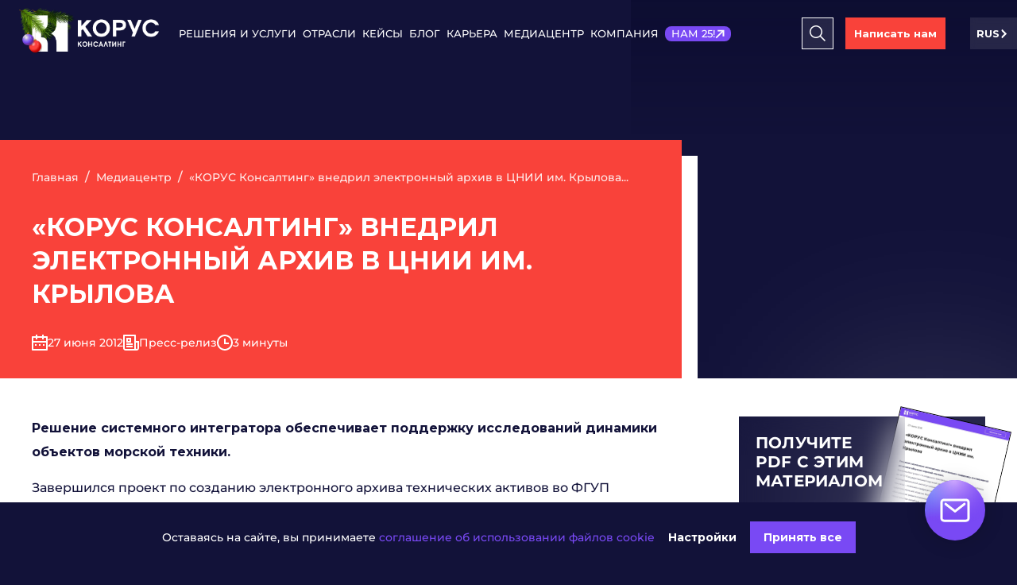

--- FILE ---
content_type: text/html; charset=UTF-8
request_url: https://korusconsulting.ru/press-centr/korus-konsalting-vnedril-elektronnyy-arkhiv-v-tsnii-im-krylova/
body_size: 44505
content:

<!DOCTYPE html>
<html lang="ru">
<head>
    <meta http-equiv="X-UA-Compatible" content="IE=edge"/>
    <meta name="viewport" content="width=device-width"/>
    <meta name="robots" content="noyaca"/>

    <link rel="icon" type="image/x-icon" href="/local/templates/site_kk_redesign/favicon.ico"/>

            <meta property="og:url" content="https://korusconsulting.ru/press-centr/korus-konsalting-vnedril-elektronnyy-arkhiv-v-tsnii-im-krylova/">
        <meta property="og:title"
              content="«КОРУС Консалтинг» внедрил электронный архив в ЦНИИ им. Крылова | Новости КОРУС Консалтинг">
        <meta property="og:description" content="Читайте новость на тему ««КОРУС Консалтинг» внедрил электронный архив в ЦНИИ им. Крылова». Актуальные новости из мира IT от компании КОРУС Консалтинг.">
        <meta property="og:image"
              content="https://korusconsulting.ru/upload/resize_cache/webp/local/templates/site_kk_redesign/images/og_stub_press.webp">
        <meta property="og:image:type" content="image/png">
        <meta property="og:type" content="article">
        <meta property="twitter:card" content="summary_large_image" />
        <link rel="prev" href="https://korusconsulting.ru/press-centr/reyting-kommersant-korus-konsalting-snova-samaya-bystrorastushchaya-it-kompaniya-na-severo-zapade/" /><link rel="next" href="https://korusconsulting.ru/press-centr/gk-korus-konsalting-pobedila-v-konkurse-partnerskikh-it-resheniy-kompanii-microsoft/" />
    
<meta name="robots" content="noindex, nofollow" />
    <title>«КОРУС Консалтинг» внедрил электронный архив в ЦНИИ им. Крылова | Новости КОРУС Консалтинг</title>

    <meta http-equiv="Content-Type" content="text/html; charset=UTF-8" />
<meta name="description" content="Читайте новость на тему ««КОРУС Консалтинг» внедрил электронный архив в ЦНИИ им. Крылова». Актуальные новости из мира IT от компании КОРУС Консалтинг." />
<link rel="canonical" href="https://korusconsulting.ru/press-centr/korus-konsalting-vnedril-elektronnyy-arkhiv-v-tsnii-im-krylova/" />
<script data-skip-moving="true">(function(w, d, n) {var cl = "bx-core";var ht = d.documentElement;var htc = ht ? ht.className : undefined;if (htc === undefined || htc.indexOf(cl) !== -1){return;}var ua = n.userAgent;if (/(iPad;)|(iPhone;)/i.test(ua)){cl += " bx-ios";}else if (/Windows/i.test(ua)){cl += ' bx-win';}else if (/Macintosh/i.test(ua)){cl += " bx-mac";}else if (/Linux/i.test(ua) && !/Android/i.test(ua)){cl += " bx-linux";}else if (/Android/i.test(ua)){cl += " bx-android";}cl += (/(ipad|iphone|android|mobile|touch)/i.test(ua) ? " bx-touch" : " bx-no-touch");cl += w.devicePixelRatio && w.devicePixelRatio >= 2? " bx-retina": " bx-no-retina";if (/AppleWebKit/.test(ua)){cl += " bx-chrome";}else if (/Opera/.test(ua)){cl += " bx-opera";}else if (/Firefox/.test(ua)){cl += " bx-firefox";}ht.className = htc ? htc + " " + cl : cl;})(window, document, navigator);</script>


<link href="/bitrix/cache/css/nr/site_kk_redesign/page_027291c954136208bfa0549e8552b428/page_027291c954136208bfa0549e8552b428_v1.css?176846655576715" type="text/css"  rel="stylesheet" />
<link href="/bitrix/cache/css/nr/site_kk_redesign/template_be4d93fe7d8c567713ce3d57ff1475ba/template_be4d93fe7d8c567713ce3d57ff1475ba_v1.css?1768466468221546" type="text/css"  data-template-style="true" rel="stylesheet" />







    <meta name="yandex-verification" content="647678b2d59039c6"/>
<meta name="yandex-verification" content="30b10b6084edfb05"/>
<meta name="yandex-verification" content="e665587148cbd0ff"/>
<meta name="google-site-verification" content="f4nHbHj8h-r6CstO2sOQ-GMLd6PpOagJlr5L-_hSwbY"/>

    <!-- Yandex.Metrika counter -->
    <script data-category="analytics" data-cookie-prefixes="_ym" data-skip-moving="true" type="text/javascript">
        (function(m,e,t,r,i,k,a){
            m[i]=m[i]||function(){(m[i].a=m[i].a||[]).push(arguments)};
            m[i].l=1*new Date();
            for (var j = 0; j < document.scripts.length; j++) {if (document.scripts[j].src === r) { return; }}
            k=e.createElement(t),a=e.getElementsByTagName(t)[0],k.async=1,k.src=r,a.parentNode.insertBefore(k,a)
        })(window, document,'script','https://mc.yandex.ru/metrika/tag.js?id=10209178', 'ym');

        ym(10209178, 'init', {ssr:true, webvisor:true, trackHash:true, clickmap:true, accurateTrackBounce:true, trackLinks:true, triggerEvent:true});
    </script>
    <noscript><div><img src="https://mc.yandex.ru/watch/10209178" style="position:absolute; left:-9999px;" alt="" /></div></noscript>
    <!-- /Yandex.Metrika counter -->

    <script data-skip-moving="true" data-category="analytics" data-cookie-prefixes="roistat">
    (function(w, d, s, h, id) {
        w.roistatProjectId = id; w.roistatHost = h;
        var p = d.location.protocol == "https:" ? "https://" : "http://";
        var u = /^.*roistat_visit=[^;]+(.*)?$/.test(d.cookie) ? "/dist/module.js" : "/api/site/1.0/"+id+"/init?referrer="+encodeURIComponent(d.location.href);
        var js = d.createElement(s); js.charset="UTF-8"; js.async = 1; js.src = p+h+u; var js2 = d.getElementsByTagName(s)[0]; js2.parentNode.insertBefore(js, js2);
    })(window, document, 'script', 'cloud.roistat.com', 'f597a89c41b749faa6f5520b61336950');
</script>

<script data-skip-moving="true">
    window.onRoistatModuleLoaded = function () {
        if(document.location.href.indexOf('сайт') == -1) {
            window.roistat.multiwidget.isVisible = false;
        }
    };
</script>

    <!-- Global site tag (gtag.js) - Google Analytics -->
    <script data-skip-moving="true" data-category="analytics" data-cookie-prefixes="_ga,_gat,_ga,_gid" async src="https://www.googletagmanager.com/gtag/js?id=UA-8710333-5"></script>
    <script data-skip-moving="true" data-category="analytics">
        window.dataLayer = window.dataLayer || [];
        function gtag(){dataLayer.push(arguments);}
        gtag('js', new Date());
        gtag('config', 'UA-8710333-5');
    </script>


    <!-- Top.Mail.Ru counter -->
    <script type="text/javascript" data-category="ad"  data-cookie-prefixes="PVID,VID,tmr_" data-skip-moving="true">
        var _tmr = window._tmr || (window._tmr = []);
        _tmr.push({id: "3655875", type: "pageView", start: (new Date()).getTime(), pid: "USER_ID"});
        (function (d, w, id) {
            if (d.getElementById(id)) return;
            var ts = d.createElement("script"); ts.type = "text/javascript"; ts.async = true; ts.id = id;
            ts.src = "https://top-fwz1.mail.ru/js/code.js";
            var f = function () {var s = d.getElementsByTagName("script")[0]; s.parentNode.insertBefore(ts, s);};
            if (w.opera == "[object Opera]") { d.addEventListener("DOMContentLoaded", f, false); } else { f(); }
        })(document, window, "tmr-code");
    </script>
    <noscript><div><img src="https://top-fwz1.mail.ru/counter?id=3655875;js=na" style="position:absolute;left:-9999px;" alt="Top.Mail.Ru" /></div></noscript>
    <!-- /Top.Mail.Ru counter -->
    <script data-skip-moving="true"  data-category="ad" data-prefixes="PVID,VID,tmr_" type="text/javascript">!function(){var t=document.createElement("script");t.type="text/javascript",t.async=!0,t.src='https://vk.com/js/api/openapi.js?169',t.onload=function(){VK.Retargeting.Init("VK-RTRG-1469578-4BVCH"),VK.Retargeting.Hit()},document.head.appendChild(t)}();</script><noscript><img src="https://vk.com/rtrg?p=VK-RTRG-1469578-4BVCH" style="position:fixed; left:-999px;" alt=""/></noscript>


<script data-skip-moving="true" type="text/javascript">window._ab_id_=162994</script>
<script data-skip-moving="true" src="https://cdn.botfaqtor.ru/one.js"></script>


    <script type="text/javascript" data-skip-moving="true">
    const KORUS_SITE_DOMAIN = 'https://korusconsulting.ru';
    const YM_COUNTER_ID = 10209178;
</script>
        <style>
        .logo-link .logo,
        .popup-default-header .logo {
            width: calc(100% + 10%);
            min-width: calc(100% + 10%);
            max-width: calc(100% + 10%);
            position: relative;
            left: -10%;
            top: -3.5px;
        }

    </style>

</head>

<body class="ru-version">
<header>
    <div id="panel"></div>
    <svg xmlns="http://www.w3.org/2000/svg" style="display: none;">
        <symbol width="23" height="22" viewBox="0 0 23 22" fill="" id="arrow-v" class="arrow">
            <rect class="arrowTop" x="-0.5" y="0.5" width="1" height="14" transform="matrix(-1 0 0 1 22 0)" stroke="#7949F4"/>
            <rect class="arrowCenter" x="1.40297" y="21.1817" width="1" height="27" transform="rotate(-134 1.40297 21.1817)" stroke="#7949F4"/>
            <rect class="arrowRight" x="0.500001" y="0.5" width="1" height="14" transform="matrix(1.39071e-07 1 1 -1.39071e-07 8 -6.95355e-08)" stroke="#7949F4"/>
        </symbol>
        <symbol width="23" height="22" viewBox="0 0 23 22" fill="" id="arrow-w" class="arrow">
            <rect class="arrowTop" x="-0.5" y="0.5" width="1" height="14" transform="matrix(-1 0 0 1 22 0)" stroke="white"/>
            <rect class="arrowCanter" x="1.40297" y="21.1817" width="1" height="27" transform="rotate(-134 1.40297 21.1817)" stroke="white"/>
            <rect class="arrowRight" x="0.500001" y="0.5" width="1" height="14" transform="matrix(1.39071e-07 1 1 -1.39071e-07 8 -6.95355e-08)" stroke="white"/>
        </symbol>
        <symbol width="24" height="24" viewBox="0 0 24 24" fill="none" id="fullscreen">
            <path d="M11 9H13V5H16L12 1L8 5H11V9ZM23 12L19 8V11H15V13H19V16L23 12ZM13 15H11V19H8L12 23L16 19H13V15ZM9 11H5V8L1 12L5 16V13H9V11Z" fill="#121239"/>
        </symbol>
        <symbol width="23" height="20" viewBox="0 0 23 20" fill="" id="right-arrow">
            <path d="M11.2935 2.22198L9.8795 0.807983L0.6875 10L9.8795 19.192L11.2935 17.778L4.5155 11H23.0005V9H4.5155L11.2935 2.22198Z" fill="#7949F4"/>
        </symbol>
        <symbol width="24" height="24" viewBox="0 0 24 24" fill="" id="left-arrow">
            <path d="M12.7065 4.22198L14.1205 2.80798L23.3125 12L14.1205 21.192L12.7065 19.778L19.4845 13H0.999512V11H19.4845L12.7065 4.22198Z" fill="#7949F4"/>
        </symbol>
        <symbol width="24" height="24" viewBox="0 0 24 24" fill="" id="mail">
            <path d="M22 17.4367C22 17.9114 21.9048 18.2911 21.7143 18.6709L15.3333 11.6456L21.619 6.23418C21.9048 6.51899 22 6.99367 22 7.46835V17.4367ZM12 12.8797L20.6667 5.28481C20.381 5.09494 19.9048 5 19.5238 5H4.47619C4.09524 5 3.61905 5.09494 3.33333 5.28481L12 12.8797ZM14.4762 12.4051L12.4762 14.2089C12.381 14.3038 12.1905 14.3987 12.0952 14.3987C12 14.3987 11.8095 14.3038 11.7143 14.2089L9.61905 12.4051L3.2381 19.5253C3.61905 19.8101 4.09524 19.9051 4.57143 19.9051H19.619C20.0952 19.9051 20.5714 19.7152 20.9524 19.5253L14.4762 12.4051ZM2.38095 6.13924C2.19048 6.51899 2 6.99367 2 7.46835V17.4367C2 17.9114 2.09524 18.2911 2.28571 18.6709L8.66667 11.6456L2.38095 6.13924Z"
                  fill="white"/>
        </symbol>
        <symbol width="24" height="24" viewBox="0 0 24 24" fill="" id="phone">
            <g clip-path="url(#clip0_4009:3547)">
                <path d="M16.9059 21C15.4377 20.9227 13.4286 19.9955 11.4195 18.5273C9.95136 17.4455 8.32864 15.9 7.09227 14.3545C6.165 13.1955 5.315 11.8045 4.77409 10.7227C3.92409 8.79091 3.76955 7.24545 4.38773 6.31818C4.54227 6.08636 6.24227 4.38636 6.47409 4.23182C7.015 3.92273 7.71045 3.92273 8.25136 4.23182C8.48318 4.38636 10.9559 6.93636 11.1105 7.16818C11.4968 7.78636 11.3423 8.63636 10.8014 9.1C10.6468 9.17727 10.5695 9.33182 10.2605 9.40909C9.87409 9.56364 9.64227 9.79545 9.41045 10.0273C9.10136 10.4909 9.10136 10.9545 9.33318 11.5727C9.565 12.4227 10.1832 13.2727 11.1105 14.1227C12.115 15.1273 13.2741 15.7455 14.0468 15.7455C14.7423 15.7455 15.2832 15.3591 15.5923 14.6636C15.9014 13.9682 16.4423 13.5818 17.1377 13.6591C17.4468 13.6591 17.5241 13.6591 17.7559 13.8136C17.9877 13.9682 18.065 13.9682 19.3786 15.2818C20.8468 16.75 20.8468 16.8273 21.0014 17.2136C21.0786 17.6 21.0014 17.9864 20.8468 18.3727C20.6923 18.6045 18.915 20.4591 18.6059 20.6136C18.3741 20.7682 17.9105 20.9227 17.6786 20.9227C17.5241 20.9227 17.3695 20.9227 17.3695 20.9227C17.215 21 17.0605 21 16.9059 21Z"
                      fill="white"/>
            </g>
            <defs>
                <clipPath id="clip0_4009:3547">
                    <rect width="17" height="17" fill="white" transform="translate(4 4)"/>
                </clipPath>
            </defs>
        </symbol>
        <symbol width="18" height="18" viewBox="0 0 18 18" fill="" id="close">
            <path d="M17.707 1.70697L16.293 0.292969L8.99997 7.586L1.70697 0.292969L0.292969 1.70697L7.58597 9L0.292969 16.293L1.70697 17.707L8.99997 10.414L16.293 17.707L17.707 16.293L10.414 9L17.707 1.70697Z" fill="white"/>
        </symbol>
        <symbol width="28" height="28" viewBox="0 0 28 28" fill="" id="cross">
            <rect x="-0.5" y="0.5" width="1" height="27" transform="matrix(-1 0 0 1 14 0)" stroke="#7949F4"/>
            <rect x="0.500001" y="0.500001" width="1" height="27" transform="matrix(1.39071e-07 1 1 -1.39071e-07 6.95356e-08 13)" stroke="#7949F4"/>
        </symbol>
        <symbol width="28" height="28" viewBox="0 0 28 28" fill="" id="cross-white">
            <rect x="-0.5" y="0.5" width="1" height="27" transform="matrix(-1 0 0 1 14 0)" stroke="#fff"/>
            <rect x="0.500001" y="0.500001" width="1" height="27" transform="matrix(1.39071e-07 1 1 -1.39071e-07 6.95356e-08 13)" stroke="#fff"/>
        </symbol>
        <symbol id="plus" width="28" height="28" viewBox="0 0 28 28" fill="none" xmlns="http://www.w3.org/2000/svg">
            <g id="Ic">
                <path id="Union" fill-rule="evenodd" clip-rule="evenodd" d="M13 15V28H15V15H28V13H15V0H13V13H0V15H13Z" style="transition: .3s ease" fill="var(--color, #7949F4)"/>
            </g>
        </symbol>
        <symbol width="24" height="24" viewBox="0 0 24 24" fill="" id="settings">
            <path d="M12.1929 11.2502L3 11.2502L3 12.7502L12.1929 12.7502C12.3554 13.3709 12.719 13.9202 13.2269 14.3123C13.7349 14.7043 14.3584 14.917 15 14.917C15.6416 14.917 16.2651 14.7043 16.7731 14.3123C17.281 13.9202 17.6446 13.3709 17.8071 12.7502L21 12.7502L21 11.2502L17.8071 11.2502C17.6446 10.6295 17.281 10.0801 16.7731 9.6881C16.2651 9.296 15.6416 9.0834 15 9.0834C14.3584 9.0834 13.7349 9.296 13.2269 9.6881C12.719 10.0801 12.3554 10.6295 12.1929 11.2502ZM16.55 12.0002C16.55 12.3067 16.4591 12.6064 16.2888 12.8613C16.1185 13.1162 15.8764 13.3149 15.5932 13.4322C15.3099 13.5495 14.9983 13.5802 14.6976 13.5204C14.3969 13.4606 14.1208 13.313 13.904 13.0962C13.6872 12.8794 13.5396 12.6032 13.4798 12.3026C13.42 12.0019 13.4507 11.6902 13.568 11.407C13.6853 11.1238 13.884 10.8817 14.1389 10.7114C14.3938 10.5411 14.6934 10.4502 15 10.4502C15.4109 10.4506 15.8049 10.6141 16.0955 10.9047C16.3861 11.1952 16.5495 11.5892 16.55 12.0002ZM6.1929 4.2502L3 4.2502L3 5.7502L6.1929 5.7502C6.3554 6.3709 6.71904 6.9202 7.22694 7.3123C7.73485 7.7043 8.35838 7.917 9 7.917C9.64162 7.917 10.2651 7.7043 10.7731 7.3123C11.281 6.9202 11.6446 6.3709 11.8071 5.7502L21 5.7502L21 4.2502L11.8071 4.2502C11.6446 3.6295 11.281 3.0801 10.7731 2.6881C10.2651 2.296 9.64162 2.0834 9 2.0834C8.35838 2.0834 7.73485 2.296 7.22694 2.6881C6.71904 3.0801 6.3554 3.6295 6.1929 4.2502ZM10.55 5.0002C10.55 5.3067 10.4591 5.6064 10.2888 5.8613C10.1185 6.1162 9.87639 6.3149 9.59316 6.4322C9.30993 6.5495 8.99828 6.5802 8.69761 6.5204C8.39694 6.4606 8.12076 6.313 7.90398 6.0962C7.68721 5.8794 7.53959 5.6032 7.47978 5.3026C7.41998 5.0019 7.45067 4.6902 7.56799 4.407C7.6853 4.1238 7.88397 3.8817 8.13887 3.7114C8.39376 3.5411 8.69344 3.4502 9 3.4502C9.41095 3.4506 9.80493 3.6141 10.0955 3.9047C10.3861 4.1952 10.5496 4.5892 10.55 5.0002ZM6.1929 18.2502L3 18.2502L3 19.7502L6.1929 19.7502C6.3554 20.3709 6.71904 20.9202 7.22694 21.3123C7.73485 21.7043 8.35838 21.917 9 21.917C9.64162 21.917 10.2651 21.7043 10.7731 21.3123C11.281 20.9202 11.6446 20.3709 11.8071 19.7502L21 19.7502L21 18.2502L11.8071 18.2502C11.6446 17.6295 11.281 17.0801 10.7731 16.6881C10.2651 16.296 9.64162 16.0834 9 16.0834C8.35838 16.0834 7.73485 16.296 7.22694 16.6881C6.71904 17.0801 6.3554 17.6295 6.1929 18.2502ZM10.55 19.0002C10.55 19.3067 10.4591 19.6064 10.2888 19.8613C10.1185 20.1162 9.87639 20.3149 9.59316 20.4322C9.30993 20.5495 8.99828 20.5802 8.69761 20.5204C8.39694 20.4606 8.12076 20.313 7.90398 20.0962C7.68721 19.8794 7.53959 19.6032 7.47978 19.3026C7.41998 19.0019 7.45067 18.6902 7.56799 18.407C7.6853 18.1238 7.88397 17.8817 8.13887 17.7114C8.39376 17.5411 8.69344 17.4502 9 17.4502C9.41095 17.4506 9.80493 17.6141 10.0955 17.9047C10.3861 18.1952 10.5496 18.5892 10.55 19.0002Z"
                  fill="white"/>
        </symbol>
        <symbol width="12" height="7" viewBox="0 0 12 7" fill="" id="arrow-down">
            <path d="M5.99978 0.465126L0.342773 6.12113L1.75677 7.53516L5.99978 3.29313L10.2428 7.53516L11.6568 6.12113L5.99978 0.465126Z" fill="white"/>
        </symbol>
        <symbol width="24" height="24" viewBox="0 0 24 24" fill="none" id="checked">
            <path d="M12 4C7.6036 4 4 7.6036 4 12C4 16.3964 7.6036 20 12 20C16.3964 20 20 16.3964 20 12C19.9279 7.6036 16.3964 4 12 4ZM16.5405 10.6306L11.4955 15.6757C11.2793 15.8919 10.991 16.036 10.7027 16.036C10.4144 16.036 10.1261 15.8919 9.90991 15.6757L7.38739 13.1532C7.17117 12.9369 7.02703 12.6486 7.02703 12.3604C7.02703 12.0721 7.17117 11.7838 7.38739 11.5676C7.6036 11.2793 7.89189 11.1351 8.18018 11.1351C8.46847 11.1351 8.75676 11.2793 8.97297 11.4955L10.7027 13.2252L14.955 9.04504C15.1712 8.82883 15.4595 8.68468 15.7477 8.68468C16.036 8.68468 16.3243 8.82883 16.5405 9.04504C16.973 9.47748 16.973 10.1982 16.5405 10.6306Z"
                  fill="#7949F4"/>
        </symbol>
        <symbol width="23" height="20" viewBox="0 0 23 20" fill="" id="slider-arrow">
            <path d="M11.7065 2.22259L13.1205 0.808594L22.3125 10.0006L13.1205 19.1926L11.7065 17.7786L18.4845 11.0006H-0.000488281V9.00061H18.4845L11.7065 2.22259Z" fill=""/>
        </symbol>
        <symbol width="80" height="80" viewBox="0 0 80 80" fill="none" id="play">
            <circle cx="40" cy="40" r="40" fill="white"/>
            <path fill-rule="evenodd" clip-rule="evenodd" d="M40 80C62.0914 80 80 62.0914 80 40C80 17.9086 62.0914 0 40 0C17.9086 0 0 17.9086 0 40C0 62.0914 17.9086 80 40 80ZM27.0781 19.0771L64.0012 40.0002L27.0781 60.9233V19.0771Z" fill="#F9423A"/>
        </symbol>
        <symbol width="100" height="100" viewBox="0 0 100 100" fill="#F9423A" xmlns="http://www.w3.org/2000/svg" id="partners-bg">
            <defs>
                <style type="text/css">
                    @font-face {
                        font-family: 'MontserratHitn';
                        src: url("/local/templates/site_kk_redesign/fonts/Montserrat-Bold.ttf") format("truetype")
                    }
                </style>
            </defs>
            <text y="50" font-family="MontserratHitn" font-size="50px" fill="#F9423A">60+</text>
        </symbol>
        <symbol class="" width="23" height="22" viewBox="0 0 23 22" fill="none" xmlns="http://www.w3.org/2000/svg" id="arrow-corner">
            <rect x="-0.5" y="0.5" width="1" height="14" transform="matrix(-1 0 0 1 21.9995 0)" stroke="var(--color)"/>
            <rect x="1.40248" y="21.1817" width="1" height="27" transform="rotate(-134 1.40248 21.1817)" stroke="var(--color)"/>
            <rect x="0.500001" y="0.5" width="1" height="14" transform="matrix(1.39071e-07 1 1 -1.39071e-07 7.99951 -6.95355e-08)" stroke="var(--color)"/>
        </symbol>
        <symbol id="theme-slider-arrow" width="32" height="32" viewBox="0 0 32 32" fill="none" xmlns="http://www.w3.org/2000/svg">
            <path style="transition: var(--transition)" d="M10.4276 27.6418C10.9483 28.1625 11.7925 28.1625 12.3133 27.6418L21.1725 18.7825C22.7342 17.2208 22.7346 14.689 21.1736 13.1267L12.4132 4.35952C11.8925 3.83882 11.0483 3.83882 10.5276 4.35952C10.0069 4.88022 10.0069 5.72444 10.5276 6.24514L19.2902 15.0078C19.811 15.5286 19.811 16.3728 19.2902 16.8934L10.4276 25.7561C9.90694 26.2769 9.90694 27.121 10.4276 27.6418Z" fill="var(--color)"/>
        </symbol>
        <symbol id="theme-angled-arrow" width="29" height="29" viewBox="0 0 29 29" fill="none" xmlns="http://www.w3.org/2000/svg">
            <path fill-rule="evenodd" clip-rule="evenodd" d="M10.7128 3.52905H25.7128V18.5291H23.7128V6.91745L4.68355 25.471L3.28735 24.039L22.2719 5.52905H10.7128V3.52905Z" fill="var(--color)"/>
        </symbol>
        <symbol id="multiply-menu-arrow" width="10" height="10" viewBox="0 0 10 10" fill="none"
                xmlns="http://www.w3.org/2000/svg">
            <path fill-rule="evenodd" clip-rule="evenodd"
                  d="M0.505371 8.34482L7.82169 1.0285L8.91535 2.12216L1.59903 9.43848L0.505371 8.34482Z"
                  fill="var(--color)"/>
            <path fill-rule="evenodd" clip-rule="evenodd"
                  d="M2.79247 0.561523H9.49468V7.26374H7.94802V2.10819H2.79247V0.561523Z" fill="var(--color)"/>
        </symbol>
        <symbol id="theme-cross" width="32" height="32" viewBox="0 0 32 32" fill="none" xmlns="http://www.w3.org/2000/svg">
            <path d="M23 23L9 9" stroke="var(--color, black)" stroke-width="2" stroke-linecap="round" stroke-linejoin="round"/>
            <path d="M23 9L9 23" stroke="var(--color, black)" stroke-width="2" stroke-linecap="round" stroke-linejoin="round"/>
        </symbol>
    </svg>
    <div id="dopHeight"></div>
        <div class="menu">
        <div class="headWrapp">
    <div class="maxWidthW">
        <a class="logo-link logo--base" href="/"><img src="/upload/resize_cache/webp/iblock/61e/logo_ng.webp" class="logo"></a>
        <div class="menu-container">
            <div class="middleMenuScroll mobileHide" style="display: block;" itemscope
                 itemtype="http://schema.org/SiteNavigationElement">
                <ul itemprop="about" itemscope itemtype="http://schema.org/ItemList">
                                            
                                                                                    <span itemprop="itemListElement" class="menu-multiply-parent__wrapper" itemscope
                                      itemtype="http://schema.org/ItemList" data-hover-goal="menu-click-new">
                                    <li class="section menu-multiply-parent relative"
                                        data-id="resheniya-i-uslugi">
                                        <span class="menu-item">
                                            Решения и услуги                                            <meta itemprop="name" content="Решения и услуги"/>
                                        </span>
                                    </li>
                                    <ul class="menu-multiply">
                                        <span class="menu-multiply__wrapper theme-scrollbar">
                                            <span class="menu-multiply__container">
                                                                                                                                                <ul class="menu-multiply__col menu-multiply__col--wide"
                                                        style="flex: 0 0 27%;">
                                                                                                            <span class="menu-multiply__block">
                                                            <span class="menu-multiply__title">
                                                                Консалтинг                                                            </span>
                                                            <ul>
                                                                                                                                    <li class=""
                                                                        itemprop="itemListElement" itemscope
                                                                        itemtype="http://schema.org/ItemList">
                                                                        <a href="/services/it-consulting/"
                                                                           class="multiply-menu__link"
                                                                           itemprop="url" data-click-goal="url-click-new" >
                                                                            <span class="multiply-menu__link-head">
                                                                                <span>ИТ-консалтинг</span>
                                                                                <meta itemprop="name"
                                                                                      content="ИТ-консалтинг"/>
                                                                                                                                                            </span>
                                                                                                                                                    </a>
                                                                    </li>
                                                                                                                                    <li class=""
                                                                        itemprop="itemListElement" itemscope
                                                                        itemtype="http://schema.org/ItemList">
                                                                        <a href="/services/operatsionnyy-konsalting/"
                                                                           class="multiply-menu__link"
                                                                           itemprop="url" data-click-goal="url-click-new" >
                                                                            <span class="multiply-menu__link-head">
                                                                                <span>Операционный консалтинг</span>
                                                                                <meta itemprop="name"
                                                                                      content="Операционный консалтинг"/>
                                                                                                                                                            </span>
                                                                                                                                                    </a>
                                                                    </li>
                                                                                                                                    <li class=""
                                                                        itemprop="itemListElement" itemscope
                                                                        itemtype="http://schema.org/ItemList">
                                                                        <a href="/services/optimizatsiya-zapasov/"
                                                                           class="multiply-menu__link"
                                                                           itemprop="url" data-click-goal="url-click-new" >
                                                                            <span class="multiply-menu__link-head">
                                                                                <span>Оптимизация запасов</span>
                                                                                <meta itemprop="name"
                                                                                      content="Оптимизация запасов"/>
                                                                                                                                                            </span>
                                                                                                                                                    </a>
                                                                    </li>
                                                                                                                                    <li class=""
                                                                        itemprop="itemListElement" itemscope
                                                                        itemtype="http://schema.org/ItemList">
                                                                        <a href="/services/provedenie-strategicheskoy-sessii/"
                                                                           class="multiply-menu__link"
                                                                           itemprop="url" data-click-goal="url-click-new" >
                                                                            <span class="multiply-menu__link-head">
                                                                                <span>Стратегические сессии ИТ</span>
                                                                                <meta itemprop="name"
                                                                                      content="Стратегические сессии ИТ"/>
                                                                                                                                                            </span>
                                                                                                                                                    </a>
                                                                    </li>
                                                                                                                                    <li class=""
                                                                        itemprop="itemListElement" itemscope
                                                                        itemtype="http://schema.org/ItemList">
                                                                        <a href="/services/tekhnicheskiy-konsalting/"
                                                                           class="multiply-menu__link"
                                                                           itemprop="url" data-click-goal="url-click-new" >
                                                                            <span class="multiply-menu__link-head">
                                                                                <span>Технический консалтинг</span>
                                                                                <meta itemprop="name"
                                                                                      content="Технический консалтинг"/>
                                                                                                                                                            </span>
                                                                                                                                                    </a>
                                                                    </li>
                                                                                                                                    <li class=""
                                                                        itemprop="itemListElement" itemscope
                                                                        itemtype="http://schema.org/ItemList">
                                                                        <a href="/services/razrabotka-i-upravlenie-programmoy-proektov/"
                                                                           class="multiply-menu__link"
                                                                           itemprop="url" data-click-goal="url-click-new" >
                                                                            <span class="multiply-menu__link-head">
                                                                                <span>Управление программами проектов</span>
                                                                                <meta itemprop="name"
                                                                                      content="Управление программами проектов"/>
                                                                                                                                                            </span>
                                                                                                                                                    </a>
                                                                    </li>
                                                                                                                            </ul>
                                                        </span>
                                                                                                            <span class="menu-multiply__block">
                                                            <span class="menu-multiply__title">
                                                                ИТ-аудит                                                            </span>
                                                            <ul>
                                                                                                                                    <li class=""
                                                                        itemprop="itemListElement" itemscope
                                                                        itemtype="http://schema.org/ItemList">
                                                                        <a href="/services/ekspress-audit-it-sistem/"
                                                                           class="multiply-menu__link"
                                                                           itemprop="url" data-click-goal="url-click-new" >
                                                                            <span class="multiply-menu__link-head">
                                                                                <span>Аудит ИТ-инфраструктуры</span>
                                                                                <meta itemprop="name"
                                                                                      content="Аудит ИТ-инфраструктуры"/>
                                                                                                                                                            </span>
                                                                                                                                                    </a>
                                                                    </li>
                                                                                                                                    <li class=""
                                                                        itemprop="itemListElement" itemscope
                                                                        itemtype="http://schema.org/ItemList">
                                                                        <a href="/services/audit-informatsionnoy-bezopasnosti/"
                                                                           class="multiply-menu__link"
                                                                           itemprop="url" data-click-goal="url-click-new" >
                                                                            <span class="multiply-menu__link-head">
                                                                                <span>Аудит ИТ-безопасности</span>
                                                                                <meta itemprop="name"
                                                                                      content="Аудит ИТ-безопасности"/>
                                                                                                                                                            </span>
                                                                                                                                                    </a>
                                                                    </li>
                                                                                                                                    <li class=""
                                                                        itemprop="itemListElement" itemscope
                                                                        itemtype="http://schema.org/ItemList">
                                                                        <a href="/services/operatsionnyy-audit/"
                                                                           class="multiply-menu__link"
                                                                           itemprop="url" data-click-goal="url-click-new" >
                                                                            <span class="multiply-menu__link-head">
                                                                                <span>Операционный аудит</span>
                                                                                <meta itemprop="name"
                                                                                      content="Операционный аудит"/>
                                                                                                                                                            </span>
                                                                                                                                                    </a>
                                                                    </li>
                                                                                                                                    <li class=""
                                                                        itemprop="itemListElement" itemscope
                                                                        itemtype="http://schema.org/ItemList">
                                                                        <a href="/services/audit-programmnogo-obespecheniya/"
                                                                           class="multiply-menu__link"
                                                                           itemprop="url" data-click-goal="url-click-new" >
                                                                            <span class="multiply-menu__link-head">
                                                                                <span>Аудит ПО</span>
                                                                                <meta itemprop="name"
                                                                                      content="Аудит ПО"/>
                                                                                                                                                            </span>
                                                                                                                                                    </a>
                                                                    </li>
                                                                                                                            </ul>
                                                        </span>
                                                                                                    </ul>
                                                                                                    <ul class="menu-multiply__col menu-multiply__col--wide"
                                                        style="flex: 0 0 27%;">
                                                                                                            <span class="menu-multiply__block">
                                                            <span class="menu-multiply__title">
                                                                Внедрение ИТ-решений                                                            </span>
                                                            <ul>
                                                                                                                                    <li class=""
                                                                        itemprop="itemListElement" itemscope
                                                                        itemtype="http://schema.org/ItemList">
                                                                        <a href="/solutions/operativniy-uchet/"
                                                                           class="multiply-menu__link"
                                                                           itemprop="url" data-click-goal="url-click-new" >
                                                                            <span class="multiply-menu__link-head">
                                                                                <span>Внедрение 1С:ERP</span>
                                                                                <meta itemprop="name"
                                                                                      content="Внедрение 1С:ERP"/>
                                                                                                                                                            </span>
                                                                                                                                                    </a>
                                                                    </li>
                                                                                                                                    <li class=""
                                                                        itemprop="itemListElement" itemscope
                                                                        itemtype="http://schema.org/ItemList">
                                                                        <a href="/solutions/ii-dlya-biznesa/"
                                                                           class="multiply-menu__link"
                                                                           itemprop="url" data-click-goal="url-click-new" >
                                                                            <span class="multiply-menu__link-head">
                                                                                <span>ИИ-решения</span>
                                                                                <meta itemprop="name"
                                                                                      content="ИИ-решения"/>
                                                                                                                                                            </span>
                                                                                                                                                    </a>
                                                                    </li>
                                                                                                                                    <li class=""
                                                                        itemprop="itemListElement" itemscope
                                                                        itemtype="http://schema.org/ItemList">
                                                                        <a href="/solutions/avtomatizatsiya-markirovki/"
                                                                           class="multiply-menu__link"
                                                                           itemprop="url" data-click-goal="url-click-new" >
                                                                            <span class="multiply-menu__link-head">
                                                                                <span>Маркировка</span>
                                                                                <meta itemprop="name"
                                                                                      content="Маркировка"/>
                                                                                                                                                            </span>
                                                                                                                                                    </a>
                                                                    </li>
                                                                                                                                    <li class=""
                                                                        itemprop="itemListElement" itemscope
                                                                        itemtype="http://schema.org/ItemList">
                                                                        <a href="/solutions/dokumentooborot/"
                                                                           class="multiply-menu__link"
                                                                           itemprop="url" data-click-goal="url-click-new" >
                                                                            <span class="multiply-menu__link-head">
                                                                                <span>Документооборот</span>
                                                                                <meta itemprop="name"
                                                                                      content="Документооборот"/>
                                                                                                                                                            </span>
                                                                                                                                                    </a>
                                                                    </li>
                                                                                                                                    <li class=""
                                                                        itemprop="itemListElement" itemscope
                                                                        itemtype="http://schema.org/ItemList">
                                                                        <a href="/solutions/infrastrukturnye-resheniya/"
                                                                           class="multiply-menu__link"
                                                                           itemprop="url" data-click-goal="url-click-new" >
                                                                            <span class="multiply-menu__link-head">
                                                                                <span>Инфраструктурные решения</span>
                                                                                <meta itemprop="name"
                                                                                      content="Инфраструктурные решения"/>
                                                                                                                                                            </span>
                                                                                                                                                    </a>
                                                                    </li>
                                                                                                                                    <li class=""
                                                                        itemprop="itemListElement" itemscope
                                                                        itemtype="http://schema.org/ItemList">
                                                                        <a href="/solutions/korporativnye-portaly-i-servisy/"
                                                                           class="multiply-menu__link"
                                                                           itemprop="url" data-click-goal="url-click-new" >
                                                                            <span class="multiply-menu__link-head">
                                                                                <span>Корпоративные порталы</span>
                                                                                <meta itemprop="name"
                                                                                      content="Корпоративные порталы"/>
                                                                                                                                                            </span>
                                                                                                                                                    </a>
                                                                    </li>
                                                                                                                                    <li class=""
                                                                        itemprop="itemListElement" itemscope
                                                                        itemtype="http://schema.org/ItemList">
                                                                        <a href="/solutions/upravlenie-logistikoy/"
                                                                           class="multiply-menu__link"
                                                                           itemprop="url" data-click-goal="url-click-new" >
                                                                            <span class="multiply-menu__link-head">
                                                                                <span>Логистика и цепи поставок</span>
                                                                                <meta itemprop="name"
                                                                                      content="Логистика и цепи поставок"/>
                                                                                                                                                            </span>
                                                                                                                                                    </a>
                                                                    </li>
                                                                                                                                    <li class=""
                                                                        itemprop="itemListElement" itemscope
                                                                        itemtype="http://schema.org/ItemList">
                                                                        <a href="/solutions/oblachnye-resheniya/"
                                                                           class="multiply-menu__link"
                                                                           itemprop="url" data-click-goal="url-click-new" >
                                                                            <span class="multiply-menu__link-head">
                                                                                <span>Облачные решения</span>
                                                                                <meta itemprop="name"
                                                                                      content="Облачные решения"/>
                                                                                                                                                            </span>
                                                                                                                                                    </a>
                                                                    </li>
                                                                                                                                    <li class=""
                                                                        itemprop="itemListElement" itemscope
                                                                        itemtype="http://schema.org/ItemList">
                                                                        <a href="/solutions/upravlenie-marketingom-i-prodazhami/"
                                                                           class="multiply-menu__link"
                                                                           itemprop="url" data-click-goal="url-click-new" >
                                                                            <span class="multiply-menu__link-head">
                                                                                <span>Продажи, маркетинг, сервис</span>
                                                                                <meta itemprop="name"
                                                                                      content="Продажи, маркетинг, сервис"/>
                                                                                                                                                            </span>
                                                                                                                                                    </a>
                                                                    </li>
                                                                                                                                    <li class=""
                                                                        itemprop="itemListElement" itemscope
                                                                        itemtype="http://schema.org/ItemList">
                                                                        <a href="/solutions/analytics/"
                                                                           class="multiply-menu__link"
                                                                           itemprop="url" data-click-goal="url-click-new" >
                                                                            <span class="multiply-menu__link-head">
                                                                                <span>Продвинутая аналитика</span>
                                                                                <meta itemprop="name"
                                                                                      content="Продвинутая аналитика"/>
                                                                                                                                                            </span>
                                                                                                                                                    </a>
                                                                    </li>
                                                                                                                                    <li class=""
                                                                        itemprop="itemListElement" itemscope
                                                                        itemtype="http://schema.org/ItemList">
                                                                        <a href="/services/tekhnicheskaya-podderzhka-it-infrastruktury/"
                                                                           class="multiply-menu__link"
                                                                           itemprop="url" data-click-goal="url-click-new" >
                                                                            <span class="multiply-menu__link-head">
                                                                                <span>Техническая поддержка ИТ</span>
                                                                                <meta itemprop="name"
                                                                                      content="Техническая поддержка ИТ"/>
                                                                                                                                                            </span>
                                                                                                                                                    </a>
                                                                    </li>
                                                                                                                                    <li class=""
                                                                        itemprop="itemListElement" itemscope
                                                                        itemtype="http://schema.org/ItemList">
                                                                        <a href="/solutions/zakupki-i-zapasy/"
                                                                           class="multiply-menu__link"
                                                                           itemprop="url" data-click-goal="url-click-new" >
                                                                            <span class="multiply-menu__link-head">
                                                                                <span>Управление закупками</span>
                                                                                <meta itemprop="name"
                                                                                      content="Управление закупками"/>
                                                                                                                                                            </span>
                                                                                                                                                    </a>
                                                                    </li>
                                                                                                                                    <li class=""
                                                                        itemprop="itemListElement" itemscope
                                                                        itemtype="http://schema.org/ItemList">
                                                                        <a href="/solutions/personal/"
                                                                           class="multiply-menu__link"
                                                                           itemprop="url" data-click-goal="url-click-new" >
                                                                            <span class="multiply-menu__link-head">
                                                                                <span>Управление персоналом</span>
                                                                                <meta itemprop="name"
                                                                                      content="Управление персоналом"/>
                                                                                                                                                            </span>
                                                                                                                                                    </a>
                                                                    </li>
                                                                                                                                    <li class=""
                                                                        itemprop="itemListElement" itemscope
                                                                        itemtype="http://schema.org/ItemList">
                                                                        <a href="/solutions/finansy-i-byudzhetirovanie/"
                                                                           class="multiply-menu__link"
                                                                           itemprop="url" data-click-goal="url-click-new" >
                                                                            <span class="multiply-menu__link-head">
                                                                                <span>Финансы и бюджетирование</span>
                                                                                <meta itemprop="name"
                                                                                      content="Финансы и бюджетирование"/>
                                                                                                                                                            </span>
                                                                                                                                                    </a>
                                                                    </li>
                                                                                                                            </ul>
                                                        </span>
                                                                                                    </ul>
                                                                                                    <ul class="menu-multiply__col menu-multiply__col--wide"
                                                        style="flex: 0 0 27%;">
                                                                                                            <span class="menu-multiply__block">
                                                            <span class="menu-multiply__title">
                                                                Импортозамещение                                                            </span>
                                                            <ul>
                                                                                                                                    <li class=""
                                                                        itemprop="itemListElement" itemscope
                                                                        itemtype="http://schema.org/ItemList">
                                                                        <a href="/services/zakaznaya-razrabotka-po/"
                                                                           class="multiply-menu__link"
                                                                           itemprop="url" data-click-goal="url-click-new" >
                                                                            <span class="multiply-menu__link-head">
                                                                                <span>Заказная разработка ПО</span>
                                                                                <meta itemprop="name"
                                                                                      content="Заказная разработка ПО"/>
                                                                                                                                                            </span>
                                                                                                                                                    </a>
                                                                    </li>
                                                                                                                                    <li class=""
                                                                        itemprop="itemListElement" itemscope
                                                                        itemtype="http://schema.org/ItemList">
                                                                        <a href="/services/importozameshchenie-klyuchevykh-it-sistem/"
                                                                           class="multiply-menu__link"
                                                                           itemprop="url" data-click-goal="url-click-new" >
                                                                            <span class="multiply-menu__link-head">
                                                                                <span>Импортозамещение ИТ</span>
                                                                                <meta itemprop="name"
                                                                                      content="Импортозамещение ИТ"/>
                                                                                                                                                            </span>
                                                                                                                                                    </a>
                                                                    </li>
                                                                                                                                    <li class=""
                                                                        itemprop="itemListElement" itemscope
                                                                        itemtype="http://schema.org/ItemList">
                                                                        <a href="/services/perekhod-na-rossiyskiy-ofis-r7-i-moy-ofis/"
                                                                           class="multiply-menu__link"
                                                                           itemprop="url" data-click-goal="url-click-new" >
                                                                            <span class="multiply-menu__link-head">
                                                                                <span>Переход на российский офис</span>
                                                                                <meta itemprop="name"
                                                                                      content="Переход на российский офис"/>
                                                                                                                                                            </span>
                                                                                                                                                    </a>
                                                                    </li>
                                                                                                                            </ul>
                                                        </span>
                                                                                                            <span class="menu-multiply__block">
                                                            <span class="menu-multiply__title">
                                                                Собственные продукты                                                            </span>
                                                            <ul>
                                                                                                                                    <li class="multiply-menu__card "
                                                                        itemprop="itemListElement" itemscope
                                                                        itemtype="http://schema.org/ItemList">
                                                                        <a href="https://avandoc.ru/"
                                                                           class="multiply-menu__link"
                                                                           itemprop="url" data-click-goal="product-url-click-new"  target="_blank" rel="nofollow">
                                                                            <span class="multiply-menu__link-head">
                                                                                <span>Авандок</span>
                                                                                <meta itemprop="name"
                                                                                      content="Авандок"/>
                                                                                <svg><use href="#multiply-menu-arrow"></use></svg>                                                                            </span>
                                                                                                                                                            <span class="multiply-menu__link-body">
                                                                                    <span class="multiply-menu__link-inner">
                                                                                        <img src="/upload/resize_cache/webp/uf/433/mo8v0rllmeyhkkqdqj0wqk6la4sdy0ra/Img_6_.webp"
                                                                                             alt="Управление корпоративной информацией для компаний с большим объемом данных и документов">
                                                                                        <span>Управление корпоративной информацией для компаний с большим объемом данных и документов</span>
                                                                                    </span>
                                                                                </span>
                                                                                                                                                    </a>
                                                                    </li>
                                                                                                                                    <li class="multiply-menu__card "
                                                                        itemprop="itemListElement" itemscope
                                                                        itemtype="http://schema.org/ItemList">
                                                                        <a href="https://omni.korusconsulting.ru/solutions/b2b-portal-boostrade/"
                                                                           class="multiply-menu__link"
                                                                           itemprop="url" data-click-goal="product-url-click-new"  target="_blank" rel="nofollow">
                                                                            <span class="multiply-menu__link-head">
                                                                                <span>БУСТРЕЙД</span>
                                                                                <meta itemprop="name"
                                                                                      content="БУСТРЕЙД"/>
                                                                                <svg><use href="#multiply-menu-arrow"></use></svg>                                                                            </span>
                                                                                                                                                            <span class="multiply-menu__link-body">
                                                                                    <span class="multiply-menu__link-inner">
                                                                                        <img src="/upload/resize_cache/webp/uf/e93/shockv3uilrcj2wy9j99olpi707ss2nh/Img_7_.webp"
                                                                                             alt="В2В-портал для автоматизации оптовых продаж">
                                                                                        <span>В2В-портал для автоматизации оптовых продаж</span>
                                                                                    </span>
                                                                                </span>
                                                                                                                                                    </a>
                                                                    </li>
                                                                                                                                    <li class="multiply-menu__card "
                                                                        itemprop="itemListElement" itemscope
                                                                        itemtype="http://schema.org/ItemList">
                                                                        <a href="https://wms.korusconsulting.ru/solutions/koncrit-logisticheskaya-platforma/"
                                                                           class="multiply-menu__link"
                                                                           itemprop="url" data-click-goal="product-url-click-new"  target="_blank" rel="nofollow">
                                                                            <span class="multiply-menu__link-head">
                                                                                <span>KONCRIT</span>
                                                                                <meta itemprop="name"
                                                                                      content="KONCRIT"/>
                                                                                <svg><use href="#multiply-menu-arrow"></use></svg>                                                                            </span>
                                                                                                                                                            <span class="multiply-menu__link-body">
                                                                                    <span class="multiply-menu__link-inner">
                                                                                        <img src="/upload/resize_cache/webp/uf/172/ur8aobqmktc0afjn4fi2il2bropiy6wr/Img_3_.webp"
                                                                                             alt="Цифровая логистическая платформа">
                                                                                        <span>Цифровая логистическая платформа</span>
                                                                                    </span>
                                                                                </span>
                                                                                                                                                    </a>
                                                                    </li>
                                                                                                                                    <li class="multiply-menu__card "
                                                                        itemprop="itemListElement" itemscope
                                                                        itemtype="http://schema.org/ItemList">
                                                                        <a href="https://k-team.ru/"
                                                                           class="multiply-menu__link"
                                                                           itemprop="url" data-click-goal="product-url-click-new"  target="_blank" rel="nofollow">
                                                                            <span class="multiply-menu__link-head">
                                                                                <span>K-Team</span>
                                                                                <meta itemprop="name"
                                                                                      content="K-Team"/>
                                                                                <svg><use href="#multiply-menu-arrow"></use></svg>                                                                            </span>
                                                                                                                                                            <span class="multiply-menu__link-body">
                                                                                    <span class="multiply-menu__link-inner">
                                                                                        <img src="/upload/resize_cache/webp/uf/62a/9dc2ty1sbcrbkl41kvqe4b8gcizkfx0p/Img_5_.webp"
                                                                                             alt="Единая HRM-платформа взаимодействия с персоналом">
                                                                                        <span>Единая HRM-платформа взаимодействия с персоналом</span>
                                                                                    </span>
                                                                                </span>
                                                                                                                                                    </a>
                                                                    </li>
                                                                                                                            </ul>
                                                        </span>
                                                                                                    </ul>
                                                                                        </span>
                                        </span>
                                    </ul>
                                </span>
                                                                                                
                                                                                    <li class="section relative menu-dropdown-parent" data-id="infrastructure"
                                    itemprop="itemListElement" itemscope itemtype="http://schema.org/ItemList">
                                                                        <span class="menu-item"  >
                                        Отрасли                                        <meta itemprop="name" content="Отрасли"/>
                                    </span>
                                    <ul class="menu-dropdown" itemprop="itemListElement" itemscope
                                        itemtype="http://schema.org/ItemList">
                                                                                                                                <li itemprop="itemListElement" itemscope
                                                itemtype="http://schema.org/ItemList" >
                                                                                                <a href="/industries/retail/"
                                                   itemprop="url" data-click-goal="url-click-new" >
                                                    <span>Ритейл и FMCG</span>
                                                    <meta itemprop="name" content="Ритейл и FMCG"/>
                                                </a>
                                            </li>
                                                                                                                                <li itemprop="itemListElement" itemscope
                                                itemtype="http://schema.org/ItemList" >
                                                                                                <a href="/industries/proizvodstvo/"
                                                   itemprop="url" data-click-goal="url-click-new" >
                                                    <span>Промышленность и производство</span>
                                                    <meta itemprop="name" content="Промышленность и производство"/>
                                                </a>
                                            </li>
                                                                                                                                <li itemprop="itemListElement" itemscope
                                                itemtype="http://schema.org/ItemList" >
                                                                                                <a href="/industries/logistika-i-distributsiya/"
                                                   itemprop="url" data-click-goal="url-click-new" >
                                                    <span>Логистика и дистрибуция</span>
                                                    <meta itemprop="name" content="Логистика и дистрибуция"/>
                                                </a>
                                            </li>
                                                                                                                                <li itemprop="itemListElement" itemscope
                                                itemtype="http://schema.org/ItemList" >
                                                                                                <a href="/industries/avtomatizatsiya-farmatsevticheskogo-proizvodstva/"
                                                   itemprop="url" data-click-goal="url-click-new" >
                                                    <span>Фармацевтика</span>
                                                    <meta itemprop="name" content="Фармацевтика"/>
                                                </a>
                                            </li>
                                                                                                                                <li itemprop="itemListElement" itemscope
                                                itemtype="http://schema.org/ItemList" >
                                                                                                <a href="/industries/e-commerce-marketpleysy-i-ekosistemy/"
                                                   itemprop="url" data-click-goal="url-click-new" >
                                                    <span>E-commerce, маркетплейсы и экосистемы</span>
                                                    <meta itemprop="name" content="E-commerce, маркетплейсы и экосистемы"/>
                                                </a>
                                            </li>
                                                                                                                                <li itemprop="itemListElement" itemscope
                                                itemtype="http://schema.org/ItemList" >
                                                                                                <a href="/industries/avtomatizatsiya-neftegazovoy-otrasli/"
                                                   itemprop="url" data-click-goal="url-click-new" >
                                                    <span>Нефтегаз</span>
                                                    <meta itemprop="name" content="Нефтегаз"/>
                                                </a>
                                            </li>
                                                                                                                                <li itemprop="itemListElement" itemscope
                                                itemtype="http://schema.org/ItemList" >
                                                                                                <a href="/industries/agroprom/"
                                                   itemprop="url" data-click-goal="url-click-new" >
                                                    <span>Агропром</span>
                                                    <meta itemprop="name" content="Агропром"/>
                                                </a>
                                            </li>
                                                                                                                                <li itemprop="itemListElement" itemscope
                                                itemtype="http://schema.org/ItemList" >
                                                                                                <a href="/industries/kross-otraslevaya-ekspertiza/"
                                                   itemprop="url" data-click-goal="url-click-new" >
                                                    <span>Кросс-отраслевая экспертиза</span>
                                                    <meta itemprop="name" content="Кросс-отраслевая экспертиза"/>
                                                </a>
                                            </li>
                                                                            </ul>
                                </li>

                                                                                                
                                                    <li class="section" itemprop="itemListElement" itemscope
                                itemtype="http://schema.org/ItemList">
                                                                <a class="menu-item " href="/clients/"                                    itemprop="url" >Кейсы</a>
                                <meta itemprop="name" content="Кейсы"/>
                            </li>
                                                                    
                                                    <li class="section" itemprop="itemListElement" itemscope
                                itemtype="http://schema.org/ItemList">
                                                                <a class="menu-item " href="/blog/"                                    itemprop="url" >Блог</a>
                                <meta itemprop="name" content="Блог"/>
                            </li>
                                                                    
                                                    <li class="section" itemprop="itemListElement" itemscope
                                itemtype="http://schema.org/ItemList">
                                                                <a class="menu-item " href="https://career.korusconsulting.ru/"  target="_blank"                                   itemprop="url" >Карьера</a>
                                <meta itemprop="name" content="Карьера"/>
                            </li>
                                                                    
                                                                                    <li class="section relative menu-dropdown-parent" data-id="mediacenter"
                                    itemprop="itemListElement" itemscope itemtype="http://schema.org/ItemList">
                                                                        <span class="menu-item" data-click-goal="mediacentr-click" data-hover-goal="navedenie-mediacentr">
                                        Медиацентр                                        <meta itemprop="name" content="Медиацентр"/>
                                    </span>
                                    <ul class="menu-dropdown" itemprop="itemListElement" itemscope
                                        itemtype="http://schema.org/ItemList">
                                                                                                                                <li itemprop="itemListElement" itemscope
                                                itemtype="http://schema.org/ItemList" >
                                                                                                <a href="/press-centr/"
                                                   itemprop="url" data-click-goal="click-url-mediacentr" >
                                                    <span>Мы в СМИ</span>
                                                    <meta itemprop="name" content="Мы в СМИ"/>
                                                </a>
                                            </li>
                                                                                                                                <li itemprop="itemListElement" itemscope
                                                itemtype="http://schema.org/ItemList" >
                                                                                                <a href="/press-centr/?type=press-kit"
                                                   itemprop="url" data-click-goal="click-url-mediacentr" >
                                                    <span>Пресс-кит</span>
                                                    <meta itemprop="name" content="Пресс-кит"/>
                                                </a>
                                            </li>
                                                                                                                                <li itemprop="itemListElement" itemscope
                                                itemtype="http://schema.org/ItemList" >
                                                                                                <a href="/press-centr/events/"
                                                   itemprop="url" data-click-goal="click-url-mediacentr" >
                                                    <span>Мероприятия и вебинары</span>
                                                    <meta itemprop="name" content="Мероприятия и вебинары"/>
                                                </a>
                                            </li>
                                                                                                                                <li itemprop="itemListElement" itemscope
                                                itemtype="http://schema.org/ItemList" >
                                                                                                <a href="/press-centr/video/"
                                                   itemprop="url" data-click-goal="click-url-mediacentr" >
                                                    <span>Видео</span>
                                                    <meta itemprop="name" content="Видео"/>
                                                </a>
                                            </li>
                                                                                                                                <li itemprop="itemListElement" itemscope
                                                itemtype="http://schema.org/ItemList" >
                                                                                                <a href="/infohub/"
                                                   itemprop="url" data-click-goal="click-url-mediacentr" >
                                                    <span>Глоссарий</span>
                                                    <meta itemprop="name" content="Глоссарий"/>
                                                </a>
                                            </li>
                                                                            </ul>
                                </li>

                                                                                                
                                                                                    <li class="section relative menu-dropdown-parent" data-id="about"
                                    itemprop="itemListElement" itemscope itemtype="http://schema.org/ItemList">
                                                                        <span class="menu-item"  >
                                        Компания                                        <meta itemprop="name" content="Компания"/>
                                    </span>
                                    <ul class="menu-dropdown" itemprop="itemListElement" itemscope
                                        itemtype="http://schema.org/ItemList">
                                                                                                                                <li itemprop="itemListElement" itemscope
                                                itemtype="http://schema.org/ItemList" >
                                                                                                <a href="/company/"
                                                   itemprop="url" data-click-goal="url-click-new" >
                                                    <span>О нас</span>
                                                    <meta itemprop="name" content="О нас"/>
                                                </a>
                                            </li>
                                                                                                                                <li itemprop="itemListElement" itemscope
                                                itemtype="http://schema.org/ItemList" >
                                                                                                <a href="/company/reviews/"
                                                   itemprop="url" data-click-goal="url-click-new" >
                                                    <span>Отзывы</span>
                                                    <meta itemprop="name" content="Отзывы"/>
                                                </a>
                                            </li>
                                                                                                                                <li itemprop="itemListElement" itemscope
                                                itemtype="http://schema.org/ItemList" >
                                                                                                <a href="/company/ratings/"
                                                   itemprop="url" data-click-goal="url-click-new" >
                                                    <span>Награды и рейтинги</span>
                                                    <meta itemprop="name" content="Награды и рейтинги"/>
                                                </a>
                                            </li>
                                                                                                                                <li itemprop="itemListElement" itemscope
                                                itemtype="http://schema.org/ItemList" >
                                                                                                <a href="/partners/"
                                                   itemprop="url" data-click-goal="url-click-new" >
                                                    <span>Партнеры</span>
                                                    <meta itemprop="name" content="Партнеры"/>
                                                </a>
                                            </li>
                                                                                                                                <li itemprop="itemListElement" itemscope
                                                itemtype="http://schema.org/ItemList" >
                                                                                                <a href=""
                                                   itemprop="url" data-click-goal="url-click-new" data-popup="site">
                                                    <span>Сайты направлений</span>
                                                    <meta itemprop="name" content="Сайты направлений"/>
                                                </a>
                                            </li>
                                                                                                                                <li itemprop="itemListElement" itemscope
                                                itemtype="http://schema.org/ItemList" >
                                                                                                <a href="/contacts/"
                                                   itemprop="url" data-click-goal="url-click-new" >
                                                    <span>Контакты</span>
                                                    <meta itemprop="name" content="Контакты"/>
                                                </a>
                                            </li>
                                                                            </ul>
                                </li>

                                                                                                
                                                    <li class="section" itemprop="itemListElement" itemscope
                                itemtype="http://schema.org/ItemList">
                                                                <a class="menu-item menu-item--25" href="https://25.korusconsulting.ru/"  target="_blank"                                   itemprop="url" data-click-goal="click-nam25">НАМ 25!</a>
                                <meta itemprop="name" content="НАМ 25!"/>
                            </li>
                                                            </ul>
            </div>
        </div>
        <div class="menu-actions">
            <div class="menu-search-icon lms mobileHide">
                <img data-popup="search" src="/local/templates/site_kk_redesign/images/search.svg" align="absmiddle" alt="Поиск по сайту" title="Поиск по сайту">
            </div>
            <div class="menu-actions-right lms">
                <div class="site-checker site-checker-right underline-links-animate">
                    <span>RUS</span>&nbsp;&nbsp;|&nbsp;&nbsp;<a href="https://korusconsulting.com/" rel="nofollow"
                                                                target="_blank">ENG</a>
                </div>
                <div class="contact-us-btn" data-popup="contact-us" ym-reach-goal="napisat-nam"
                     data-form-name="Напишите нам" data-short-text="Связаться">
                    Написать нам
                </div>
            </div>
            <div class="closeButtonMenu">
                <svg class="close">
                    <use xlink:href="/local/templates/site_kk_redesign/images/closeMenu.svg#close" x="0" y="0"/>
                </svg>
            </div>
            <div class="mobileShow mobileMenu">
                <img src="/local/templates/site_kk_redesign/images/mobileMenu.svg" class="showMobileMenu">
            </div>
        </div>
    </div>
    <div class="site-checker site-checker-dropdown lms underline-links-animate">
        <div class="site-checker-selected">RUS
            <svg class="site-checker-arrow">
                <use xlink:href="#arrow-down"/>
            </svg>
        </div>
        <div class="site-checker-options">
            <div class="site-checker-option">
                <a href="https://korusconsulting.com/" rel="nofollow" target="_blank">ENG</a>
            </div>
        </div>
    </div>
</div>
</div>
</header>

<section class="headDetail relative">
    <div class="wrap">
        <div class="redWrapp">
            <div class="centerWrap">
                <div class="redBg">
                    <div id="breadcrumbs" class="grid__item breadcrumbs" itemscope="" itemtype="http://schema.org/BreadcrumbList">
			<div id="bx_breadcrumb_0"  itemscope="" itemtype="http://schema.org/ListItem" itemprop="itemListElement">
				
				<a href="/" title="Главная" itemprop="item">
					<span itemprop="name" class="text-base">Главная</span>
				</a>
				<meta itemprop="position" content="0">
			</div><span class="arrow">/</span>
			<div id="bx_breadcrumb_1"  itemscope="" itemtype="http://schema.org/ListItem" itemprop="itemListElement">
				
				<a href="/press-centr/" title="Медиацентр" itemprop="item">
					<span itemprop="name" class="text-base">Медиацентр</span>
				</a>
				<meta itemprop="position" content="1">
			</div><span class="arrow">/</span>
			<div id="bx_breadcrumb_2"  itemscope="" itemtype="http://schema.org/ListItem" itemprop="itemListElement">
				
				<a href="" title="«КОРУС Консалтинг» внедрил электронный архив в ЦНИИ им. Крылова..." itemprop="item"></a>
				<span itemprop="name" class="active text-base">«КОРУС Консалтинг» внедрил электронный архив в ЦНИИ им. Крылова...</span>
				<meta itemprop="position" content="2">
			</div></div>                    <h1 class="h1-sm">«КОРУС Консалтинг» внедрил электронный архив в ЦНИИ им. Крылова</h1>
                    <div class="head-info">
                        <div class="head-info-row">
                            <div class="head-info-item text-base" title="Дата публикации">
                                <img src="/local/templates/site_kk_redesign/images/icon__calendar.svg" alt="">
                                27 июня 2012                            </div>
                            <div class="head-info-item text-base" title="Издание">
                                <img src="/local/templates/site_kk_redesign/images/icon__paper.svg" alt="">
                                Пресс-релиз
                            </div>
                        </div>
                        <div class="head-info-row">
                                                            <div class="head-info-item text-base" title="Время чтения">
                                    <img src="/local/templates/site_kk_redesign/images/icon__read_time.svg " alt="">
                                    3 минуты                                </div>
                                                        <div class="head-info-item text-base" style="display: none;"
                                 title="Сколько людей прочитали статью">
                                <img src="/local/templates/site_kk_redesign/images/icon__eye.svg" alt="">
                                <span class="view-counter"></span>
                            </div>
                        </div>
                    </div>
                </div>
                <div class="whiteBlock"></div>
            </div>
        </div>
    </div>
    <div class="detail-img mobile-as-background"
         style="background-image: url('');">
        <div class="theme-overlay theme-overlay-blue-70 d-none d-tablet-block"></div>
    </div>
</section>
<div class="heading-sm page-content">
            <div class="d-none d-tablet-block b-read-later">
            <div class="lead-overlay--form read-later-form">
                <div class="lead-form-darkblue">
    <div class="lead-form-bg-image"></div>
    <div class="lead-overlay--item-body">
        <div class="lead-overlay--item-row">
            <div class="lead-overlay--item-col-left">
                <div class="lead-overlay--item-title">ПОЛУЧИТЕ PDF С ЭТИМ МАТЕРИАЛОМ</div>

                    <div class="lead-overlay--item-text">Материал оказался полезным? Сохраните его себе</div>

                <button class="lead-form-with-popup-btn lead-form-with-popup-btn-left theme-button-small-wide theme-button-white" data-dynamic-popup="popup-lead-1">
                    Получить .pdf                </button>
            </div>
                            <div class="lead-overlay--item-image">
                    <div class="shadow"></div>
                    <img src="/upload/resize_cache/webp/iblock/c2f/vf10rbf02baffibv5m9mc2mzxfhdzxew/17832.webp" alt="«КОРУС Консалтинг» внедрил электронный архив в ЦНИИ им. Крылова">
                </div>
                    </div>
        <button class="lead-form-with-popup-btn theme-button-small-wide lead-form-with-popup-btn-bottom
        theme-button-white"
        data-click-goal="pdf-abtest-open"                data-dynamic-popup="popup-lead-1">
            Получить .pdf        </button>
    </div>
</div><div class="modal-form popup-default js-popup-default popup-lead-1 js-form">
    <div class="popup-default-header container">
    <a href="/" class="popup-default-header-logo logo--base">
        <img src="/upload/resize_cache/webp/iblock/61e/logo_ng.webp" class="logo">
    </a>
    <svg class="closePopup closePopupV">
        <use xlink:href="/local/templates/site_kk_redesign/images/closeMenu.svg#close" x="0" y="0"/>
    </svg>
</div>    <div class="modal-form-wrapper popup-default-fading" data-role="hide-for__success">
        <div class="modal-form-form">
                                                    <div class="modal-form-head">
                    <div class="modal-form-head-text">
                        <div class="modal-form-head-title">ПОЛУЧИТЬ PDF</div>
                        <div class="modal-form-head-subtitle"></div>
                    </div>
                                            <div class="modal-form-head-img d-none d-tablet-block">
                            <div class="pdf-image">
                                <img src="/upload/resize_cache/webp/iblock/c2f/vf10rbf02baffibv5m9mc2mzxfhdzxew/17832.webp" alt="">
                            </div>
                        </div>
                                    </div>
                <div class="modal-form-body">
                    <div class="modal-form-left">
                                                <form name="SIMPLE_FORM_43_POPUP" action="/press-centr/korus-konsalting-vnedril-elektronnyy-arkhiv-v-tsnii-im-krylova/" method="POST" enctype="multipart/form-data"><input type="hidden" name="sessid" id="sessid" value="3278bcc894f1b3d39ab7c105947e6656" /><input type="hidden" name="WEB_FORM_ID" value="43" />                        <input id="last_name" name="last_name" type="text" value="" style="display: none;"/>
                        <input type="hidden"  name="form_hidden_301" value="" />                            <input type="hidden"  name="form_hidden_302" value="" />                            <input type="hidden"  name="form_hidden_303" value="ГК" />                            <input type="hidden"  name="form_hidden_333" value="Ваш материал «КОРУС Консалтинг» внедрил электронный архив в ЦНИИ им. Крылова"="" />                            <input type="hidden"  name="form_hidden_334" value="&lt;p style=&quot;margin-bottom: 10px&quot;&gt;Благодарим Вас за интерес к материалу &quot;«КОРУС Консалтинг» внедрил электронный архив в ЦНИИ им. Крылова&quot;&lt;/p&gt;
			&lt;p class=&quot;text-download&quot;&gt;Вы можете скачать его по ссылке ниже и ознакомиться с ним в любое удобное для Вас время.&lt;/p&gt;
			&lt;p&gt;&lt;a href=&quot;#LINK#&quot; download&gt;Скачать&lt;/a&gt;&lt;/p&gt;
			&lt;p style=&quot;margin-top: 10px&quot;&gt;Если Вы захотите пообщаться с нашим экспертом на эту тему или получить консультацию, напишите на почту &lt;a href=&quot;mailto:internet@korusconsulting.ru&quot;&gt;internet@korusconsulting.ru&lt;/a&gt;&lt;/p&gt;
			&lt;p style=&quot;margin-top: 10px&quot;&gt;Хорошего дня!&lt;/p&gt;"="" />                            <input type="hidden" name="element_id" value="17832"><input type="hidden"  name="form_hidden_335" value="17832"="" />                            <input type="hidden"  name="form_hidden_336" value="219"="" />                            <input type="hidden"  name="form_hidden_426" value="internet@korusconsulting.ru" />                            <input type="hidden"  name="form_hidden_435" value="" />                                                            <div class="input-row animated-placeholder">
                                    <input type="text" placeholder="Имя" data-field-code="NAME" name="form_text_554" value="">                                                                        <label class="placeholder text-base"
                                           for="">Имя</label>
                                                                    </div>
                                                                                            <div class="input-row animated-placeholder">
                                    <input type="text" placeholder="Компания" data-field-code="COMPANY" name="form_text_555" value="">                                                                        <label class="placeholder text-base"
                                           for="">Компания</label>
                                                                    </div>
                                                                                            <div class="input-row animated-placeholder">
                                    <input type="text" placeholder="Должность" data-field-code="POSITION" name="form_text_556" value="">                                                                        <label class="placeholder text-base"
                                           for="">Должность</label>
                                                                    </div>
                                                                                            <div class="input-row row--phone animated-placeholder">
                                    <input type="text" data-mask="phone" placeholder="Телефон" data-field-code="PHONE" name="form_text_557" value="">                                                                        <label class="placeholder text-base"
                                           for="">Телефон</label>
                                                                    </div>
                                                                                            <div class="input-row row--email animated-placeholder">
                                    <input type="text" placeholder="Почта" data-field-code="EMAIL" name="form_text_300" value="">                                                                        <label class="placeholder text-base"
                                           for="">Почта</label>
                                                                    </div>
                                                            <input type="hidden"  name="form_hidden_575" value="" />                            <input type="hidden"  name="form_hidden_960" value="" />                            <input type="hidden"  name="form_hidden_968" value="«КОРУС Консалтинг» внедрил электронный архив в ЦНИИ им. Крылова" />                            <input type="hidden"  name="form_hidden_1149" value="" />                            
                        <input type="hidden" name="ym-reach-goal" value="pdf-abtest"/>
                        <input type="hidden" name="popup-id" value=""/>
                        <input type="hidden" name="recaptcha-response" value="">
                        <div class="flex-breaker"></div>
                        <button class="theme-button-wide theme-button-red popup-default-button loading-dots-button"
                                type="submit" data-role="submit">
                            <span class="loading-content">Отправить</span>
                            <span class="loading-dots loading-dots-hidden loading-dots-red">
                                <span class="loading-dots-dot"></span>
                                <span class="loading-dots-dot"></span>
                                <span class="loading-dots-dot"></span>
                            </span>
                        </button>
                        <div class="popup-checkboxes-block">


                                                        <div class="form-checkboxes">
                                                                    <div class="form-policy underline-links-animate-reverse">
                                        <div class="form-policy__checkbox">
                                            <label>
                                                <input class="form-policy__input" type="checkbox"
                                                       name="form_checkbox_CONSENT_POLICY[]"
                                                       value="1194" required>
                                                <span class="form-policy__label"><span>Даю <a href="/upload/consent.pdf" target="_blank">согласие</a> на обработку персональных данных</span></span>
                                            </label>
                                        </div>
                                        <div class="form-policy__text"><a href="/upload/Политика обработки и защиты персональных данных.pdf?v=1.1" target="_blank">Политика обработки персональных данных</a></div>
                                    </div>
                                                                                                    <div class="form-policy underline-links-animate-reverse">
                                        <div class="form-policy__checkbox">
                                            <label>
                                                <input class="form-policy__input" type="checkbox"
                                                       name="form_checkbox_CONSENT_AD[]"
                                                       value="1193">
                                                <span class="form-policy__label"><span>Я <a
                                                                href="/upload/consent_ad.pdf"
                                                                target="_blank">согласен</a> на получение рекламно-информационных рассылок</span></span>
                                            </label>
                                        </div>
                                    </div>
                                                            </div>
                        </div>
                        </form>                    </div>
                                            <div class="modal-form-right d-none d-desktop-flex">
                            <div class="pdf-image">
                                <img src="/upload/resize_cache/webp/iblock/c2f/vf10rbf02baffibv5m9mc2mzxfhdzxew/17832.webp" alt="">
                            </div>
                        </div>
                                    </div>
                        </div>
    </div>

    <div class="popup-default-callback container "
         data-role="show-for__success" style="display: none;">
        <div class="callback_form popup-default-callback-wrapper">
            <div class="popup-default-callback-body">
                <div class="popup-default-callback-left">
                    <div class="h1">Это успех!</div>
                    <div class="popup-default-callback-text">PDF файл сгенерирован и отправлен</div>
                </div>
                <div class="popup-default-callback-right">В течение нескольких минут почтовый дрон доставит файл на указанную почту и вы сможете прочитать его в удобное время</div>
            </div>
            <div class="theme-button-wide theme-button-white"
                 data-role="return">Вернуться обратно            </div>
                    </div>
    </div>
</div>
            </div>
        </div>
            <section class="news__edit-content edit-content press-formatted-content old-format">
        
            
                                <div class="block-text py-text  "
                 id="section-url--1">
                <div class="layout-2-columns generalWrapper layout-row"
                     id="block-url--1">
                    	
<div class="content w--366">
	<div class="text underline-links-animate text-xl">
		<strong><p>
	Решение системного интегратора обеспечивает поддержку исследований динамики объектов морской техники.
</p></strong><p>
	Завершился проект по&nbsp;созданию электронного архива технических активов во&nbsp;ФГУП Государственный научный центр РФ &laquo;Центральный научно-исследовательский институт имени академика А.Н. Крылова&raquo;.<br>
	 ЦНИИ им. акад. Крылова – головная и&nbsp;ведущая научно-исследовательская организация судостроительной отрасли России. Институт обеспечивает концептуальное обоснование развития военного и&nbsp;торгового флотов, проектирование и&nbsp;строительство кораблей, судов и&nbsp;морских сооружений.
</p>
<p>
	Высококвалифицированные специалисты института участвуют практически во&nbsp;всех реализуемых в&nbsp;России проектах создания кораблей, судов и&nbsp;средств океанотехники. В&nbsp;институте трудится более 2500 сотрудников.
</p>
<p>
	В&nbsp;одном из&nbsp;ключевых подразделений института – &laquo;Лаборатории динамики кораблей и&nbsp;судов&raquo; – ГК &laquo;КОРУС Консалтинг&raquo; внедрила систему электронного архива на&nbsp;платформе Microsoft SharePoint 2010 с&nbsp;применением продукта Conteq DocSpace. Электронный архив обеспечивает информационную поддержку основного производственного процесса – исследования динамики объектов морской техники.
</p>
<p>
	Реализовано электронное хранение результатов работ – в&nbsp;соответствии с&nbsp;принятой в&nbsp;организации классификацией объектов, процессов, подразделений, продуктов, услуг и&nbsp;т.д. Для создания электронного архива на&nbsp;платформе Microsoft SharePoint 2010 была применена система Conteq DocSpace, которая позволяет быстро создавать системы электронного документооборота. В&nbsp;ходе проекта были разработаны и&nbsp;настроены интранет-портал, карточки для регистрации активов, иерархическая структура хранения на&nbsp;основе проектной деятельности, средства коллективной работы над&nbsp;документами.
</p>
<p>
	Внедрение электронного архива являлось частью крупного проекта по&nbsp;реконструкции испытательных бассейнов и&nbsp;систем управления испытаниями, проводимого в&nbsp;ЦНИИ им. Крылова специальным конструкторским бюро &laquo;Индикатор&raquo;. Проект по&nbsp;внедрению электронного архива продолжался два месяца, в&nbsp;нем также участвовал партнер &laquo;КОРУС Консалтинг&raquo; по&nbsp;решениям на&nbsp;SharePoint – компания &laquo;Контек&raquo;.
</p>
<p>
	&laquo;Информационная система, которую мы создали, воплощает комплексный подход к автоматизации, – комментирует руководитель направления систем электронного документооборота ГК &laquo;КОРУС Консалтинг&raquo; Александр Аксельрод. - Лаборатория будет развивать систему, применяя ее, в&nbsp;том числе, для обработки испытаний и&nbsp;вычислений, и&nbsp;планирует привлечь для решения этих задач нашу компанию. Это направление автоматизации является новым для ГК &laquo;КОРУС Консалтинг&raquo;, что существенно расширит наши компетенции и&nbsp;опыт&raquo;.<br>
	 &nbsp;
</p>	</div>
</div>
                                            <div class="content--overlay">
                                                                                            <div class="overlay--items overlay--items-form ">
                                                                            <div class=" d-none d-desktop-block">
                                            <div class="lead-overlay--form d-none d-desktop-block">
    <div class="lead-form-darkblue">
    <div class="lead-form-bg-image"></div>
    <div class="lead-overlay--item-body">
        <div class="lead-overlay--item-row">
            <div class="lead-overlay--item-col-left">
                <div class="lead-overlay--item-title">ПОЛУЧИТЕ PDF С ЭТИМ МАТЕРИАЛОМ</div>

                    <div class="lead-overlay--item-text">Материал оказался полезным? Сохраните его себе</div>

                <button class="lead-form-with-popup-btn lead-form-with-popup-btn-left theme-button-small-wide theme-button-white" data-dynamic-popup="popup-lead-2">
                    Получить .pdf                </button>
            </div>
                            <div class="lead-overlay--item-image">
                    <div class="shadow"></div>
                    <img src="/upload/resize_cache/webp/iblock/c2f/vf10rbf02baffibv5m9mc2mzxfhdzxew/17832.webp" alt="«КОРУС Консалтинг» внедрил электронный архив в ЦНИИ им. Крылова">
                </div>
                    </div>
        <button class="lead-form-with-popup-btn theme-button-small-wide lead-form-with-popup-btn-bottom
        theme-button-white"
        data-click-goal="pdf-abtest-open"                data-dynamic-popup="popup-lead-2">
            Получить .pdf        </button>
    </div>
</div><div class="modal-form popup-default js-popup-default popup-lead-2 js-form">
    <div class="popup-default-header container">
    <a href="/" class="popup-default-header-logo logo--base">
        <img src="/upload/resize_cache/webp/iblock/61e/logo_ng.webp" class="logo">
    </a>
    <svg class="closePopup closePopupV">
        <use xlink:href="/local/templates/site_kk_redesign/images/closeMenu.svg#close" x="0" y="0"/>
    </svg>
</div>    <div class="modal-form-wrapper popup-default-fading" data-role="hide-for__success">
        <div class="modal-form-form">
                                                    <div class="modal-form-head">
                    <div class="modal-form-head-text">
                        <div class="modal-form-head-title">ПОЛУЧИТЬ PDF</div>
                        <div class="modal-form-head-subtitle"></div>
                    </div>
                                            <div class="modal-form-head-img d-none d-tablet-block">
                            <div class="pdf-image">
                                <img src="/upload/resize_cache/webp/iblock/c2f/vf10rbf02baffibv5m9mc2mzxfhdzxew/17832.webp" alt="">
                            </div>
                        </div>
                                    </div>
                <div class="modal-form-body">
                    <div class="modal-form-left">
                                                <form name="SIMPLE_FORM_43_POPUP" action="/press-centr/korus-konsalting-vnedril-elektronnyy-arkhiv-v-tsnii-im-krylova/" method="POST" enctype="multipart/form-data"><input type="hidden" name="sessid" id="sessid_1" value="3278bcc894f1b3d39ab7c105947e6656" /><input type="hidden" name="WEB_FORM_ID" value="43" />                        <input id="last_name" name="last_name" type="text" value="" style="display: none;"/>
                        <input type="hidden"  name="form_hidden_301" value="" />                            <input type="hidden"  name="form_hidden_302" value="" />                            <input type="hidden"  name="form_hidden_303" value="ГК" />                            <input type="hidden"  name="form_hidden_333" value="Ваш материал «КОРУС Консалтинг» внедрил электронный архив в ЦНИИ им. Крылова"="" />                            <input type="hidden"  name="form_hidden_334" value="&lt;p style=&quot;margin-bottom: 10px&quot;&gt;Благодарим Вас за интерес к материалу &quot;«КОРУС Консалтинг» внедрил электронный архив в ЦНИИ им. Крылова&quot;&lt;/p&gt;&lt;p class=&quot;text-download&quot;&gt;Вы можете скачать его по ссылке ниже и ознакомиться с ним в любое удобное для Вас время.&lt;/p&gt;&lt;p&gt;&lt;a href=&quot;#LINK#&quot; download&gt;Скачать&lt;/a&gt;&lt;/p&gt;&lt;p style=&quot;margin-top: 10px&quot;&gt;Если Вы захотите пообщаться с нашим экспертом на эту тему или получить консультацию, напишите на почту &lt;a href=&quot;mailto:internet@korusconsulting.ru&quot;&gt;internet@korusconsulting.ru&lt;/a&gt;&lt;/p&gt;
					&lt;p style=&quot;margin-top: 10px&quot;&gt;Хорошего дня!&lt;/p&gt;"="" />                            <input type="hidden" name="element_id" value="17832"><input type="hidden"  name="form_hidden_335" value="17832"="" />                            <input type="hidden"  name="form_hidden_336" value="219"="" />                            <input type="hidden"  name="form_hidden_426" value="internet@korusconsulting.ru" />                            <input type="hidden"  name="form_hidden_435" value="" />                                                            <div class="input-row animated-placeholder">
                                    <input type="text" placeholder="Имя" data-field-code="NAME" name="form_text_554" value="">                                                                        <label class="placeholder text-base"
                                           for="">Имя</label>
                                                                    </div>
                                                                                            <div class="input-row animated-placeholder">
                                    <input type="text" placeholder="Компания" data-field-code="COMPANY" name="form_text_555" value="">                                                                        <label class="placeholder text-base"
                                           for="">Компания</label>
                                                                    </div>
                                                                                            <div class="input-row animated-placeholder">
                                    <input type="text" placeholder="Должность" data-field-code="POSITION" name="form_text_556" value="">                                                                        <label class="placeholder text-base"
                                           for="">Должность</label>
                                                                    </div>
                                                                                            <div class="input-row row--phone animated-placeholder">
                                    <input type="text" data-mask="phone" placeholder="Телефон" data-field-code="PHONE" name="form_text_557" value="">                                                                        <label class="placeholder text-base"
                                           for="">Телефон</label>
                                                                    </div>
                                                                                            <div class="input-row row--email animated-placeholder">
                                    <input type="text" placeholder="Почта" data-field-code="EMAIL" name="form_text_300" value="">                                                                        <label class="placeholder text-base"
                                           for="">Почта</label>
                                                                    </div>
                                                            <input type="hidden"  name="form_hidden_575" value="" />                            <input type="hidden"  name="form_hidden_960" value="" />                            <input type="hidden"  name="form_hidden_968" value="«КОРУС Консалтинг» внедрил электронный архив в ЦНИИ им. Крылова" />                            <input type="hidden"  name="form_hidden_1149" value="" />                            
                        <input type="hidden" name="ym-reach-goal" value="pdf-abtest"/>
                        <input type="hidden" name="popup-id" value=""/>
                        <input type="hidden" name="recaptcha-response" value="">
                        <div class="flex-breaker"></div>
                        <button class="theme-button-wide theme-button-red popup-default-button loading-dots-button"
                                type="submit" data-role="submit">
                            <span class="loading-content">Отправить</span>
                            <span class="loading-dots loading-dots-hidden loading-dots-red">
                                <span class="loading-dots-dot"></span>
                                <span class="loading-dots-dot"></span>
                                <span class="loading-dots-dot"></span>
                            </span>
                        </button>
                        <div class="popup-checkboxes-block">


                                                        <div class="form-checkboxes">
                                                                    <div class="form-policy underline-links-animate-reverse">
                                        <div class="form-policy__checkbox">
                                            <label>
                                                <input class="form-policy__input" type="checkbox"
                                                       name="form_checkbox_CONSENT_POLICY[]"
                                                       value="1194" required>
                                                <span class="form-policy__label"><span>Даю <a href="/upload/consent.pdf" target="_blank">согласие</a> на обработку персональных данных</span></span>
                                            </label>
                                        </div>
                                        <div class="form-policy__text"><a href="/upload/Политика обработки и защиты персональных данных.pdf?v=1.1" target="_blank">Политика обработки персональных данных</a></div>
                                    </div>
                                                                                                    <div class="form-policy underline-links-animate-reverse">
                                        <div class="form-policy__checkbox">
                                            <label>
                                                <input class="form-policy__input" type="checkbox"
                                                       name="form_checkbox_CONSENT_AD[]"
                                                       value="1193">
                                                <span class="form-policy__label"><span>Я <a
                                                                href="/upload/consent_ad.pdf"
                                                                target="_blank">согласен</a> на получение рекламно-информационных рассылок</span></span>
                                            </label>
                                        </div>
                                    </div>
                                                            </div>
                        </div>
                        </form>                    </div>
                                            <div class="modal-form-right d-none d-desktop-flex">
                            <div class="pdf-image">
                                <img src="/upload/resize_cache/webp/iblock/c2f/vf10rbf02baffibv5m9mc2mzxfhdzxew/17832.webp" alt="">
                            </div>
                        </div>
                                    </div>
                        </div>
    </div>

    <div class="popup-default-callback container "
         data-role="show-for__success" style="display: none;">
        <div class="callback_form popup-default-callback-wrapper">
            <div class="popup-default-callback-body">
                <div class="popup-default-callback-left">
                    <div class="h1">Это успех!</div>
                    <div class="popup-default-callback-text">PDF файл сгенерирован и отправлен</div>
                </div>
                <div class="popup-default-callback-right">В течение нескольких минут почтовый дрон доставит файл на указанную почту и вы сможете прочитать его в удобное время.</div>
            </div>
            <div class="theme-button-wide theme-button-white"
                 data-role="return">Вернуться обратно            </div>
                    </div>
    </div>
</div>
</div>                                        </div>
                                                                            <div class=" py-read-more">
                                            <div class="b-read-more">
    <div class="b-read-more-title">
        Читайте также:
    </div>
    <div class="b-read-more-sign">!</div>
    <div class="b-read-more-body">
                    <div class="b-read-more-item">
                                <div class="b-read-more-item-right">
                    <a href="/press-centr/korus-konsalting-za-2-mesyatsa-podgotovil-rossiyskoe-podrazdelenie-olympus-k-obyazatelnoy-markirovke/" class="b-read-more-item-name"
                       data-click-goal="press-centr-chit-takzhe">«КОРУС Консалтинг» за 2 месяца подготовил российское подразделение Olympus к обязательной маркировке антисептических средств</a>
                    <div class="b-read-more-item-date">16 января 2026</div>
                </div>
            </div>
                    <div class="b-read-more-item">
                                <div class="b-read-more-item-right">
                    <a href="/press-centr/korus-konsalting-i-progressive-media-obedinyayut-usiliya-dlya-razvitiya-otechestvennogo-rynka-hr-tec/" class="b-read-more-item-name"
                       data-click-goal="press-centr-chit-takzhe">«КОРУС Консалтинг» и Progressive Media объединяют усилия для развития отечественного рынка HR-Tech с помощью K-Team HRM</a>
                    <div class="b-read-more-item-date">14 января 2026</div>
                </div>
            </div>
            </div>
</div>                                        </div>
                                                                    </div>
                                                    </div>
                                    </div>
            </div>
                            </section>

    <section class="news__static-content">
                    <div class="static__form-wrapper overflow-hidden">
                <div class="static__form">
                    <div class="generalWrapper static__form-row">
                        <div class="content w--366">
                            <div class="form lead-form-with-popup-wide">
    <div class="lead-form-bg-image"></div>
    <div class="form--cols">
        <div class="col--l">
            <div class="form--text">
                <div class="form--title">ПОЛУЧИТЕ PDF С ЭТИМ МАТЕРИАЛОМ</div>
                <div class="form--subtitle text-base">Материал оказался полезным? Сохраните его себе</div>
            </div>
            <button class="form--btn form--btn-desktop theme-button-small theme-button-white"
                    data-dynamic-popup="popup-lead-3"
                data-click-goal="pdf-abtest-open">Получить .pdf</button>
        </div>
        <div class="col--r">
            <div class="form--preview">
                <div class="shadow"></div>
                <img src="/upload/resize_cache/webp/iblock/c2f/vf10rbf02baffibv5m9mc2mzxfhdzxew/17832.webp" alt="">
            </div>
        </div>
    </div>
    <button class="form--btn form--btn-mobile theme-button-small theme-button-white"
            data-dynamic-popup="popup-lead-3"
        data-click-goal="pdf-abtest-open">
        Получить .pdf</button>
</div><div class="modal-form popup-default js-popup-default popup-lead-3 js-form">
    <div class="popup-default-header container">
    <a href="/" class="popup-default-header-logo logo--base">
        <img src="/upload/resize_cache/webp/iblock/61e/logo_ng.webp" class="logo">
    </a>
    <svg class="closePopup closePopupV">
        <use xlink:href="/local/templates/site_kk_redesign/images/closeMenu.svg#close" x="0" y="0"/>
    </svg>
</div>    <div class="modal-form-wrapper popup-default-fading" data-role="hide-for__success">
        <div class="modal-form-form">
                                                    <div class="modal-form-head">
                    <div class="modal-form-head-text">
                        <div class="modal-form-head-title">ПОЛУЧИТЬ PDF</div>
                        <div class="modal-form-head-subtitle"></div>
                    </div>
                                            <div class="modal-form-head-img d-none d-tablet-block">
                            <div class="pdf-image">
                                <img src="/upload/resize_cache/webp/iblock/c2f/vf10rbf02baffibv5m9mc2mzxfhdzxew/17832.webp" alt="">
                            </div>
                        </div>
                                    </div>
                <div class="modal-form-body">
                    <div class="modal-form-left">
                                                <form name="SIMPLE_FORM_43_POPUP" action="/press-centr/korus-konsalting-vnedril-elektronnyy-arkhiv-v-tsnii-im-krylova/" method="POST" enctype="multipart/form-data"><input type="hidden" name="sessid" id="sessid_2" value="3278bcc894f1b3d39ab7c105947e6656" /><input type="hidden" name="WEB_FORM_ID" value="43" />                        <input id="last_name" name="last_name" type="text" value="" style="display: none;"/>
                        <input type="hidden"  name="form_hidden_301" value="" />                            <input type="hidden"  name="form_hidden_302" value="" />                            <input type="hidden"  name="form_hidden_303" value="ГК" />                            <input type="hidden"  name="form_hidden_333" value="Ваш материал «КОРУС Консалтинг» внедрил электронный архив в ЦНИИ им. Крылова"="" />                            <input type="hidden"  name="form_hidden_334" value="&lt;p style=&quot;margin-bottom: 10px&quot;&gt;Благодарим Вас за интерес к материалу &quot;«КОРУС Консалтинг» внедрил электронный архив в ЦНИИ им. Крылова&quot;&lt;/p&gt;
			&lt;p class=&quot;text-download&quot;&gt;Вы можете скачать его по ссылке ниже и ознакомиться с ним в любое удобное для Вас время.&lt;/p&gt;
			&lt;p&gt;&lt;a href=&quot;#LINK#&quot; download&gt;Скачать&lt;/a&gt;&lt;/p&gt;
			&lt;p style=&quot;margin-top: 10px&quot;&gt;Если Вы захотите пообщаться с нашим экспертом на эту тему или получить консультацию, напишите на почту &lt;a href=&quot;mailto:internet@korusconsulting.ru&quot;&gt;internet@korusconsulting.ru&lt;/a&gt;&lt;/p&gt;
			&lt;p style=&quot;margin-top: 10px&quot;&gt;Хорошего дня!&lt;/p&gt;"="" />                            <input type="hidden" name="element_id" value="17832"><input type="hidden"  name="form_hidden_335" value="17832"="" />                            <input type="hidden"  name="form_hidden_336" value="219"="" />                            <input type="hidden"  name="form_hidden_426" value="internet@korusconsulting.ru" />                            <input type="hidden"  name="form_hidden_435" value="" />                                                            <div class="input-row animated-placeholder">
                                    <input type="text" placeholder="Имя" data-field-code="NAME" name="form_text_554" value="">                                                                        <label class="placeholder text-base"
                                           for="">Имя</label>
                                                                    </div>
                                                                                            <div class="input-row animated-placeholder">
                                    <input type="text" placeholder="Компания" data-field-code="COMPANY" name="form_text_555" value="">                                                                        <label class="placeholder text-base"
                                           for="">Компания</label>
                                                                    </div>
                                                                                            <div class="input-row animated-placeholder">
                                    <input type="text" placeholder="Должность" data-field-code="POSITION" name="form_text_556" value="">                                                                        <label class="placeholder text-base"
                                           for="">Должность</label>
                                                                    </div>
                                                                                            <div class="input-row row--phone animated-placeholder">
                                    <input type="text" data-mask="phone" placeholder="Телефон" data-field-code="PHONE" name="form_text_557" value="">                                                                        <label class="placeholder text-base"
                                           for="">Телефон</label>
                                                                    </div>
                                                                                            <div class="input-row row--email animated-placeholder">
                                    <input type="text" placeholder="Почта" data-field-code="EMAIL" name="form_text_300" value="">                                                                        <label class="placeholder text-base"
                                           for="">Почта</label>
                                                                    </div>
                                                            <input type="hidden"  name="form_hidden_575" value="" />                            <input type="hidden"  name="form_hidden_960" value="" />                            <input type="hidden"  name="form_hidden_968" value="«КОРУС Консалтинг» внедрил электронный архив в ЦНИИ им. Крылова" />                            <input type="hidden"  name="form_hidden_1149" value="" />                            
                        <input type="hidden" name="ym-reach-goal" value="pdf-abtest"/>
                        <input type="hidden" name="popup-id" value=""/>
                        <input type="hidden" name="recaptcha-response" value="">
                        <div class="flex-breaker"></div>
                        <button class="theme-button-wide theme-button-red popup-default-button loading-dots-button"
                                type="submit" data-role="submit">
                            <span class="loading-content">Отправить</span>
                            <span class="loading-dots loading-dots-hidden loading-dots-red">
                                <span class="loading-dots-dot"></span>
                                <span class="loading-dots-dot"></span>
                                <span class="loading-dots-dot"></span>
                            </span>
                        </button>
                        <div class="popup-checkboxes-block">


                                                        <div class="form-checkboxes">
                                                                    <div class="form-policy underline-links-animate-reverse">
                                        <div class="form-policy__checkbox">
                                            <label>
                                                <input class="form-policy__input" type="checkbox"
                                                       name="form_checkbox_CONSENT_POLICY[]"
                                                       value="1194" required>
                                                <span class="form-policy__label"><span>Даю <a href="/upload/consent.pdf" target="_blank">согласие</a> на обработку персональных данных</span></span>
                                            </label>
                                        </div>
                                        <div class="form-policy__text"><a href="/upload/Политика обработки и защиты персональных данных.pdf?v=1.1" target="_blank">Политика обработки персональных данных</a></div>
                                    </div>
                                                                                                    <div class="form-policy underline-links-animate-reverse">
                                        <div class="form-policy__checkbox">
                                            <label>
                                                <input class="form-policy__input" type="checkbox"
                                                       name="form_checkbox_CONSENT_AD[]"
                                                       value="1193">
                                                <span class="form-policy__label"><span>Я <a
                                                                href="/upload/consent_ad.pdf"
                                                                target="_blank">согласен</a> на получение рекламно-информационных рассылок</span></span>
                                            </label>
                                        </div>
                                    </div>
                                                            </div>
                        </div>
                        </form>                    </div>
                                            <div class="modal-form-right d-none d-desktop-flex">
                            <div class="pdf-image">
                                <img src="/upload/resize_cache/webp/iblock/c2f/vf10rbf02baffibv5m9mc2mzxfhdzxew/17832.webp" alt="">
                            </div>
                        </div>
                                    </div>
                        </div>
    </div>

    <div class="popup-default-callback container "
         data-role="show-for__success" style="display: none;">
        <div class="callback_form popup-default-callback-wrapper">
            <div class="popup-default-callback-body">
                <div class="popup-default-callback-left">
                    <div class="h1">Это успех!</div>
                    <div class="popup-default-callback-text">PDF файл сгенерирован и отправлен</div>
                </div>
                <div class="popup-default-callback-right">В течение нескольких минут почтовый дрон доставит файл на указанную почту и вы сможете прочитать его в удобное время</div>
            </div>
            <div class="theme-button-wide theme-button-white"
                 data-role="return">Вернуться обратно            </div>
                    </div>
    </div>
</div>
                        </div>
                        
<div class="telegram-subscribe ">
    <div class="telegram-subscribe-overlay"></div>
    <div class="telegram-subscribe-body">
        <div class="telegram-subscribe-title">Следи за нами<br> в Telegram</div>
        <a href="https://t.me/+2lIOqAjP9PtkOWUy"
           rel="nofollow"
           target="_blank"
           data-click-goal="telegram"
           class="telegram-subscribe-button theme-button-small theme-button-white js-fix-tg-ios-roistat">
            <svg width="30" height="24" viewBox="0 0 30 24" fill="none" xmlns="http://www.w3.org/2000/svg">
                <path fill-rule="evenodd" clip-rule="evenodd"
                      d="M2.04368 10.5518C10.0237 7.3059 15.345 5.16602 18.0075 4.13221C25.6095 1.18035 27.1892 0.667539 28.2187 0.650568C28.4452 0.646875 28.9515 0.699284 29.2794 0.947752C29.7659 1.31631 29.7687 2.11632 29.7147 2.6458C29.3027 6.68677 27.5202 16.493 26.6133 21.0189C26.2296 22.934 25.474 23.5762 24.7426 23.639C23.153 23.7756 21.9459 22.6582 20.4062 21.716C17.997 20.2416 16.6359 19.3238 14.2972 17.8851C11.5946 16.2224 13.3466 15.3086 14.8868 13.8151C15.29 13.4243 22.2939 7.4767 22.4295 6.93714C22.4465 6.86965 22.4622 6.61809 22.3022 6.48532C22.1421 6.35255 21.9059 6.39787 21.7354 6.43401C21.4938 6.48522 17.645 8.86019 10.189 13.5588C9.09651 14.2592 8.10699 14.6004 7.22044 14.5825C6.243 14.5629 4.36297 14.0666 2.9653 13.6425C1.25101 13.1223 -0.111484 12.8472 0.00720767 11.9637C0.0690128 11.5034 0.747799 11.0328 2.04368 10.5518Z"
                      fill="#27A5E4"/>
            </svg>
            Подписаться
        </a>
    </div>
    <img class="telegram-subscribe-animation" src="/local/components/korus/kk.telegram/templates/.default/images/tg-subscribe-circle.svg" alt="">
</div>                    </div>
                </div>
            </div>
                <div class="overlay--mob"></div>
    </section>

    <section class="b-article-footer">
        <div class="container">
            <div class="b-article-footer-row">
                <div class="b-article-footer-col">
                    <div class="b-article-actions b-article-actions-only-share">
                        
<div class="b-soc-share">
    <div class="text-xl b-soc-share-title mb-20">Поделиться новостью</div>
    <div class="b-soc-share-items">
        <a class="b-soc-share-item" href="https://vk.com/share.php?url=https://korusconsulting.ru/press-centr/korus-konsalting-vnedril-elektronnyy-arkhiv-v-tsnii-im-krylova/&title={title}" target="_blank" rel="nofollow">
            <svg width="32" height="21" viewBox="0 0 32 21" fill="none" xmlns="http://www.w3.org/2000/svg">
                <path d="M17.429 20.4841C6.49584 20.4841 0.259838 12.9888 0 0.516602H5.47658C5.65647 9.67088 9.69384 13.5485 12.8918 14.348V0.516602H18.0488V8.41167C21.2068 8.07188 24.5244 4.47413 25.6437 0.516602H30.8006C29.9411 5.39355 26.3433 8.99131 23.7849 10.4704C26.3433 11.6696 30.441 14.8077 32 20.4841H26.3233C25.1041 16.6865 22.0663 13.7483 18.0488 13.3486V20.4841H17.429Z" fill="#121239"/>
            </svg>
        </a>
        <a class="b-soc-share-item" href="https://t.me/share/url?url=https://korusconsulting.ru/press-centr/korus-konsalting-vnedril-elektronnyy-arkhiv-v-tsnii-im-krylova/&text={title}" target="_blank" rel="nofollow">
            <svg width="32" height="27" viewBox="0 0 32 27" fill="none" xmlns="http://www.w3.org/2000/svg">
                <path fill-rule="evenodd" clip-rule="evenodd"
                      d="M2.19983 11.6566C10.7898 7.91415 16.5177 5.44687 19.3837 4.2548C27.5667 0.851206 29.2671 0.259966 30.3753 0.240443C30.6191 0.236149 31.1641 0.296558 31.5171 0.583024C31.8152 0.82491 31.8973 1.15166 31.9365 1.381C31.9758 1.61033 32.0246 2.13276 31.9858 2.54097C31.5423 7.20023 29.6236 18.507 28.6474 23.7255C28.2344 25.9336 27.4211 26.674 26.6337 26.7464C24.9226 26.9039 23.6232 25.6156 21.9659 24.5292C19.3725 22.8292 17.9074 21.7709 15.3901 20.1121C12.4809 18.1949 14.3668 17.1412 16.0247 15.4192C16.4586 14.9686 23.9979 8.11097 24.1439 7.48887C24.1621 7.41107 24.1791 7.12106 24.0068 6.96792C23.8345 6.81478 23.5802 6.86715 23.3967 6.9088C23.1366 6.96783 18.9936 9.70618 10.9678 15.1238C9.79182 15.9314 8.72666 16.3248 7.77232 16.3042C6.72023 16.2814 4.69644 15.7093 3.19196 15.2203C1.34666 14.6204 -0.119957 14.3033 0.0077523 13.2846C0.074271 12.754 0.804964 12.2113 2.19983 11.6566Z"
                      fill="#121239"/>
            </svg>
        </a>
        <a class="b-soc-share-item" href="https://api.whatsapp.com/send?text={title} https://korusconsulting.ru/press-centr/korus-konsalting-vnedril-elektronnyy-arkhiv-v-tsnii-im-krylova/" target="_blank" rel="nofollow">
            <svg width="32" height="33" viewBox="0 0 32 33" fill="none" xmlns="http://www.w3.org/2000/svg">
                <path d="M8.79831 27.4244L9.27994 27.7099C11.3037 28.9109 13.624 29.5461 15.9901 29.5474H15.9953C23.2619 29.5474 29.1761 23.6346 29.1788 16.3675C29.1799 12.8456 27.81 9.53433 25.3209 7.04294C22.8316 4.55199 19.522 3.17923 16 3.17777C8.72789 3.17777 2.81374 9.08964 2.81099 16.3567C2.81003 18.847 3.50665 21.2723 4.82656 23.3705L5.14028 23.8692L3.80812 28.7327L8.79831 27.4244ZM0 32.5L2.25026 24.2833C0.862274 21.8785 0.132092 19.1505 0.133235 16.356C0.136618 7.61299 7.25171 0.5 15.9956 0.5C20.2385 0.501829 24.221 2.15313 27.2158 5.1504C30.2103 8.14762 31.8589 12.1317 31.8575 16.3688C31.8538 25.1113 24.7372 32.2257 15.9956 32.2257C15.995 32.2257 15.9959 32.2257 15.9956 32.2257H15.9888C13.3342 32.2247 10.7258 31.5589 8.40902 30.2953L0 32.5Z"
                      fill="#121239"/>
                <path fill-rule="evenodd" clip-rule="evenodd"
                      d="M12.031 9.72922C11.7341 9.06918 11.4216 9.05597 11.1392 9.04435C10.9081 9.03452 10.6437 9.03516 10.3797 9.03516C10.1153 9.03516 9.68593 9.13436 9.32285 9.53097C8.95944 9.9276 7.93555 10.8864 7.93555 12.8363C7.93555 14.7864 9.35595 16.6706 9.55384 16.9353C9.75207 17.1995 12.2957 21.3291 16.3239 22.9176C19.672 24.2378 20.3533 23.9752 21.0799 23.9091C21.8066 23.8431 23.4249 22.9506 23.755 22.0251C24.0854 21.0998 24.0854 20.3065 23.9863 20.1409C23.8873 19.9757 23.6229 19.8765 23.2266 19.6785C22.8301 19.4802 20.8817 18.5213 20.5184 18.389C20.155 18.2569 19.8908 18.191 19.6265 18.5878C19.3623 18.9841 18.6032 19.8765 18.3719 20.1409C18.1407 20.4057 17.9095 20.4388 17.5131 20.2406C17.1167 20.0417 15.8402 19.6236 14.3259 18.2736C13.1476 17.223 12.3522 15.9257 12.1209 15.5289C11.8898 15.1326 12.0963 14.9179 12.295 14.7203C12.4731 14.5427 12.6915 14.2576 12.8897 14.0262C13.0874 13.7948 13.1534 13.6296 13.2855 13.3652C13.4178 13.1007 13.3516 12.8693 13.2526 12.671C13.1534 12.4728 12.3832 10.5128 12.0308 9.7291"
                      fill="#121239"/>
            </svg>
        </a>
        <a class="b-soc-share-item" href="https://www.linkedin.com/shareArticle?mini=true&url=https://korusconsulting.ru/press-centr/korus-konsalting-vnedril-elektronnyy-arkhiv-v-tsnii-im-krylova/" target="_blank" rel="nofollow">
            <svg width="33" height="33" viewBox="0 0 33 33" fill="none" xmlns="http://www.w3.org/2000/svg">
                <path d="M28.1235 27.7663H23.3822V20.3389C23.3822 18.5679 23.3503 16.2875 20.9158 16.2875C18.4463 16.2875 18.0682 18.2168 18.0682 20.2087V27.7657H13.3269V12.4959H17.8785V14.5829H17.9399C18.3955 13.804 19.0539 13.1633 19.8448 12.729C20.6357 12.2947 21.5297 12.083 22.4314 12.1165C27.2371 12.1165 28.1235 15.2778 28.1235 19.3899V27.7663ZM7.97672 10.4082C7.43243 10.4083 6.90033 10.247 6.44771 9.94473C5.99509 9.64243 5.64229 9.21269 5.43391 8.70987C5.22554 8.20705 5.17096 7.65373 5.27707 7.11988C5.38318 6.58604 5.64522 6.09565 6.03004 5.71074C6.41487 5.32583 6.9052 5.06368 7.43902 4.95745C7.97284 4.85122 8.52618 4.90568 9.02904 5.11394C9.53191 5.3222 9.96173 5.67491 10.2641 6.12746C10.5665 6.58001 10.7279 7.11208 10.7279 7.65636C10.7279 8.38609 10.4381 9.08594 9.92216 9.60199C9.40623 10.118 8.70644 10.408 7.97672 10.4082ZM10.3474 27.7657H5.60116V12.4959H10.348L10.3474 27.7657ZM30.4849 0.50208H3.21824C2.91151 0.498351 2.60705 0.555162 2.3223 0.669258C2.03755 0.783354 1.77811 0.952495 1.55882 1.167C1.33952 1.3815 1.1647 1.63715 1.04434 1.91931C0.923986 2.20147 0.860467 2.5046 0.857422 2.81134V30.1885C0.864708 30.8078 1.1175 31.3988 1.56028 31.8318C2.00305 32.2648 2.59959 32.5043 3.21886 32.4978H30.4849C31.1058 32.5061 31.7046 32.2676 32.1496 31.8345C32.5947 31.4015 32.8495 30.8094 32.858 30.1885V2.80643C32.8491 2.18592 32.5941 1.59436 32.1491 1.16187C31.7041 0.729377 31.1054 0.491384 30.4849 0.500239"
                      fill="#121239"/>
            </svg>
        </a>
                            <div class="b-soc-share-item-copy" data-role="copy-link">
                <input type="text">
                <span>Скопировать ссылку</span>
            </div>
            </div>
</div>                    </div>
                </div>
                <div class="b-article-footer-col">
                    <div class="b-detail-navigation">
                                                    <a href="/press-centr/reyting-kommersant-korus-konsalting-snova-samaya-bystrorastushchaya-it-kompaniya-na-severo-zapade/"
                               class="b-detail-navigation-item shake-horizontal-right">
                                <span class="text-xl b-detail-navigation-title">Предыдущая новость</span>
                                <svg width="122" height="24" viewBox="0 0 122 24" fill="none"
                                     xmlns="http://www.w3.org/2000/svg">
                                    <path d="M0.939331 10.9393C0.353546 11.5251 0.353546 12.4749 0.939331 13.0606L10.4853 22.6066C11.0711 23.1924 12.0208 23.1924 12.6066 22.6066C13.1924 22.0208 13.1924 21.0711 12.6066 20.4853L4.12132 12L12.6066 3.51471C13.1924 2.92892 13.1924 1.97918 12.6066 1.39339C12.0208 0.807602 11.0711 0.807602 10.4853 1.39339L0.939331 10.9393ZM122 10.5L1.99999 10.5L1.99999 13.5L122 13.5L122 10.5Z"
                                          fill="#7949F4"/>
                                </svg>
                                <span class="b-detail-navigation-item-text text-xl">Рейтинг «КоммерсантЪ»: «КОРУС Консалтинг» - снова самая быстрорастущая ИТ-компания на Северо-Западе</span>
                            </a>
                                                                            <a href="/press-centr/gk-korus-konsalting-pobedila-v-konkurse-partnerskikh-it-resheniy-kompanii-microsoft/"
                               class="b-detail-navigation-item text-right shake-horizontal-left">
                                <span class="text-xl b-detail-navigation-title">Следующая новость</span>
                                <svg width="122" height="24" viewBox="0 0 122 24" fill="none"
                                     xmlns="http://www.w3.org/2000/svg">
                                    <path d="M121.061 13.0607C121.646 12.4749 121.646 11.5251 121.061 10.9393L111.515 1.3934C110.929 0.807611 109.979 0.807611 109.393 1.3934C108.808 1.97919 108.808 2.92893 109.393 3.51472L117.879 12L109.393 20.4853C108.808 21.0711 108.808 22.0208 109.393 22.6066C109.979 23.1924 110.929 23.1924 111.515 22.6066L121.061 13.0607ZM0 13.5H120V10.5H0V13.5Z"
                                          fill="#7949F4"/>
                                </svg>
                                <span class="b-detail-navigation-item-text text-xl">ГК «КОРУС Консалтинг» победила в конкурсе партнерских ИТ-решений компании Microsoft</span>
                            </a>
                                            </div>
                </div>
            </div>
                    </div>
    </section>
    <section class="b-press-list bg-white">
        <div class="b-press-list-wrapper container">
                        <h3 class="b-press-list-title h2">Читать другие материалы по теме</h3>
            <div class="press-items press-items--grey-cards b-press-items-slider-mobile">
                                        <a href="/press-centr/korus-konsalting-za-2-mesyatsa-podgotovil-rossiyskoe-podrazdelenie-olympus-k-obyazatelnoy-markirovke/"                 class="press-item   "
                >
                

    <div class="press-item__description"
        <span class="press-item__top">
            <span class="press-item__title text-base">
                                    «КОРУС Консалтинг» за 2 месяца подготовил российское подразделение Olympus к обязательной ...                            </span>
        </span>
        <span class="press-item__bottom text-base">
                                    <span class="press-item__tags-row">
                        <span class="press-item__tags text-base">16.01.2026 10:50 <span>#кейсы</span></span>
                                                    <img class="press-item__fire press-item__fire--colored"
                                 src="/local/templates/site_kk_redesign/images/fire.svg" alt="">
                            <img class="press-item__fire press-item__fire--white"
                                 src="/local/templates/site_kk_redesign/images/fire-white.svg" alt="">
                                            </span>
                           </span>
    </div>
    

            </a>
        
                        <a href="/press-centr/korus-konsalting-i-progressive-media-obedinyayut-usiliya-dlya-razvitiya-otechestvennogo-rynka-hr-tec/"                 class="press-item   "
                >
                

    <div class="press-item__description"
        <span class="press-item__top">
            <span class="press-item__title text-base">
                                    «КОРУС Консалтинг» и Progressive Media объединяют усилия для развития отечественного рынка...                            </span>
        </span>
        <span class="press-item__bottom text-base">
                                    <span class="press-item__tags-row">
                        <span class="press-item__tags text-base">14.01.2026 11:30 <span>#новости</span></span>
                                            </span>
                           </span>
    </div>
    

            </a>
        
                        <a href="/press-centr/dar-vnedril-novoe-khranilishche-dannykh-dlya-gk-servis-telekom/"                 class="press-item   "
                >
                

    <div class="press-item__description"
        <span class="press-item__top">
            <span class="press-item__title text-base">
                                    «ДАР» внедрил новое хранилище данных для ГК «Сервис-Телеком»                            </span>
        </span>
        <span class="press-item__bottom text-base">
                                    <span class="press-item__tags-row">
                        <span class="press-item__tags text-base">24.12.2025 10:45 <span>#кейсы</span></span>
                                            </span>
                           </span>
    </div>
    

            </a>
        
                        <a href="/press-centr/korus-konsalting-i-softbalans-budut-sovmestno-avtomatizirovat-hr-protsessy-v-rossiyskikh-kompaniyakh/"                 class="press-item   "
                >
                

    <div class="press-item__description"
        <span class="press-item__top">
            <span class="press-item__title text-base">
                                    «КОРУС Консалтинг» и «СофтБаланс» будут совместно автоматизировать HR-процессы в российски...                            </span>
        </span>
        <span class="press-item__bottom text-base">
                                    <span class="press-item__tags-row">
                        <span class="press-item__tags text-base">22.12.2025 10:55 <span>#новости</span></span>
                                            </span>
                           </span>
    </div>
    

            </a>
        
                    </div>
        </div>
    </section>
    <section class="news__static-content">
                    </section>
</div>
<script type="application/ld+json">{"@context":"https:\/\/schema.org","@type":"Article","headline":"«КОРУС Консалтинг» внедрил электронный архив в ЦНИИ им. Крылова","description":"Решение системного интегратора обеспечивает поддержку исследований динамики объектов морской техники.","author":"Редакция КОРУС Консалтинг","publisher":{"@type":"Organization","name":"ГК КОРУС консалтинг","url":"https:\/\/korusconsulting.ru\/","logo":{"@type":"ImageObject","url":"https:\/\/korusconsulting.ru\/local\/templates\/site_kk_redesign\/images\/logo.svg"}},"datePublished":"2012-06-27","dateModified":"2022-02-25","mainEntityOfPage":{"@type":"WebPage","@id":"https:\/\/korusconsulting.ru\/press-centr\/korus-konsalting-vnedril-elektronnyy-arkhiv-v-tsnii-im-krylova\/"}}</script>


<div id="more-lead-form" class="modal">
    <div class="popup-default-header-logo">
        <img class="logo" src="/local/templates/site_kk_redesign/images/logo.svg" alt="КОРУС Консалтинг">
    </div>
    <div class="modal--box-container">
        <div class="modal--box">
            <div class="modal--box-header">
                <div class="box-header--cols">
                    <form name="invite-coworkers" action="" method="POST" enctype="multipart/form-data">
                        <div data-role="hide-for__success">
                            <div class="h1">пригласить коллег</div>
                            <div class="subtitle">Добавьте почту коллеги и мы пришлем приглашение на мероприятие</div>
                            <div class="input-row animated-placeholder">
                                <input type="text" placeholder="Почта" name="emails[]" value="" data-field-code="EMAIL">
                                <label class="placeholder">Почта</label>
                            </div>
                            <div class="modal--box-footer">
                                <div class="box-footer--cols">
                                    <div class="box-footer--col-c">
                                        <a class="btn btn--dotted" href="" data-role="add-input">Добавить еще коллегу</a>
                                        <button class="btn btn--white loading-dots-button" type="submit" data-role="submit">
                                            <span class="loading-content">Выслать приглашение</span>
                                            <span class="loading-dots loading-dots-hidden loading-dots-white">
                                                <span class="loading-dots-dot"></span>
                                                <span class="loading-dots-dot"></span>
                                                <span class="loading-dots-dot"></span>
                                            </span>
                                        </button>
                                    </div>
                                </div>
                            </div>
                        </div>
                        <div data-role="show-for__success" style="display: none">
                            <div class="modal--box">
                                <div class="modal--box-header">
                                    <div class="box-header--cols">
                                        <div class="box-header--col-l">
                                            <div class="h1">Это успех!</div>
                                            <div class="subtitle">Ваша заявка отправлена</div>
                                        </div>
                                        <div class="box-header--col-r">
                                            <div class="description">
                                                Почтовый дрон уже несет нам вашу заявку. Совсем скоро мы обработаем ее и
                                                свяжемся с вами!
                                            </div>
                                        </div>
                                    </div>
                                </div>
                                <div class="modal--box-footer">
                                    <div class="box-footer--cols">
                                        <div class="box-footer--col-l last-close-btn">
                                            <a class="btn theme-button theme-button-white" data-role="modal:close">Вернуться
                                                обратно</a>
                                        </div>
                                    </div>
                                </div>
                            </div>
                        </div>
                    </form>
                </div>
            </div>
        </div>
    </div>
</div>    <footer class="footer">
        <div class="container">
            <div class="footer-menu">
                <div class="footer-menu__section">
                            <div class="footer-menu__title">Услуги и решения</div>
                        <div class="footer-menu__row">
                                                    <div class="footer-menu__col">
                                                    <div class="footer-menu__block">
                                <div class="footer-menu__subtitle">
                                    Консалтинг                                    <svg class="footer-menu__arrow">
                                        <use xlink:href="/local/templates/site_kk_redesign/images/mob-footer-menu-arrow.svg#arrow"
                                             x="0" y="0"></use>
                                    </svg>
                                </div>
                                <div class="footer-menu__list">
                                    <ul>
                                                                                    <li>

                                                <a href="/services/it-consulting/"
                                                                                                                                                           data-click-goal="footer-products-click"
                                                >
                                                    ИТ-консалтинг                                                                                                    </a>
                                            </li>
                                                                                    <li>

                                                <a href="/services/operatsionnyy-konsalting/"
                                                                                                                                                           data-click-goal="footer-products-click"
                                                >
                                                    Операционный консалтинг                                                                                                    </a>
                                            </li>
                                                                                    <li>

                                                <a href="/services/optimizatsiya-zapasov/"
                                                                                                                                                           data-click-goal="footer-products-click"
                                                >
                                                    Оптимизация запасов                                                                                                    </a>
                                            </li>
                                                                                    <li>

                                                <a href="/services/provedenie-strategicheskoy-sessii/"
                                                                                                                                                           data-click-goal="footer-products-click"
                                                >
                                                    Стратегические сессии ИТ                                                                                                    </a>
                                            </li>
                                                                                    <li>

                                                <a href="/services/tekhnicheskiy-konsalting/"
                                                                                                                                                           data-click-goal="footer-products-click"
                                                >
                                                    Технический консалтинг                                                                                                    </a>
                                            </li>
                                                                                    <li>

                                                <a href="/services/razrabotka-i-upravlenie-programmoy-proektov/"
                                                                                                                                                           data-click-goal="footer-products-click"
                                                >
                                                    Управление программами проектов                                                                                                    </a>
                                            </li>
                                                                            </ul>
                                </div>
                            </div>
                                                    <div class="footer-menu__block">
                                <div class="footer-menu__subtitle">
                                    ИТ-аудит                                     <svg class="footer-menu__arrow">
                                        <use xlink:href="/local/templates/site_kk_redesign/images/mob-footer-menu-arrow.svg#arrow"
                                             x="0" y="0"></use>
                                    </svg>
                                </div>
                                <div class="footer-menu__list">
                                    <ul>
                                                                                    <li>

                                                <a href="/services/ekspress-audit-it-sistem/"
                                                                                                                                                           data-click-goal="footer-products-click"
                                                >
                                                    Аудит ИТ-инфраструктуры                                                                                                    </a>
                                            </li>
                                                                                    <li>

                                                <a href="/services/audit-informatsionnoy-bezopasnosti/"
                                                                                                                                                           data-click-goal="footer-products-click"
                                                >
                                                    Аудит ИТ-безопасности                                                                                                    </a>
                                            </li>
                                                                                    <li>

                                                <a href="/services/operatsionnyy-audit/"
                                                                                                                                                           data-click-goal="footer-products-click"
                                                >
                                                    Операционный аудит                                                                                                    </a>
                                            </li>
                                                                                    <li>

                                                <a href="/services/audit-programmnogo-obespecheniya/"
                                                                                                                                                           data-click-goal="footer-products-click"
                                                >
                                                    Аудит ПО                                                                                                    </a>
                                            </li>
                                                                            </ul>
                                </div>
                            </div>
                                            </div>

                                                                            <div class="footer-menu__col">
                                                    <div class="footer-menu__block">
                                <div class="footer-menu__subtitle">
                                    Внедрение ИТ-решений                                    <svg class="footer-menu__arrow">
                                        <use xlink:href="/local/templates/site_kk_redesign/images/mob-footer-menu-arrow.svg#arrow"
                                             x="0" y="0"></use>
                                    </svg>
                                </div>
                                <div class="footer-menu__list">
                                    <ul>
                                                                                    <li>

                                                <a href="/solutions/operativniy-uchet/"
                                                                                                                                                           data-click-goal="footer-products-click"
                                                >
                                                    Внедрение 1С:ERP                                                                                                    </a>
                                            </li>
                                                                                    <li>

                                                <a href="/solutions/ii-dlya-biznesa/"
                                                                                                                                                           data-click-goal="footer-products-click"
                                                >
                                                    ИИ-решения                                                                                                    </a>
                                            </li>
                                                                                    <li>

                                                <a href="/solutions/avtomatizatsiya-markirovki/"
                                                                                                                                                           data-click-goal="footer-products-click"
                                                >
                                                    Маркировка                                                                                                    </a>
                                            </li>
                                                                                    <li>

                                                <a href="/solutions/dokumentooborot/"
                                                                                                                                                           data-click-goal="footer-products-click"
                                                >
                                                    Документооборот                                                                                                    </a>
                                            </li>
                                                                                    <li>

                                                <a href="/solutions/infrastrukturnye-resheniya/"
                                                                                                                                                           data-click-goal="footer-products-click"
                                                >
                                                    Инфраструктурные решения                                                                                                    </a>
                                            </li>
                                                                                    <li>

                                                <a href="/solutions/korporativnye-portaly-i-servisy/"
                                                                                                                                                           data-click-goal="footer-products-click"
                                                >
                                                    Корпоративные порталы                                                                                                    </a>
                                            </li>
                                                                                    <li>

                                                <a href="/solutions/upravlenie-logistikoy/"
                                                                                                                                                           data-click-goal="footer-products-click"
                                                >
                                                    Логистика и цепочки поставок                                                                                                    </a>
                                            </li>
                                                                                    <li>

                                                <a href="/solutions/oblachnye-resheniya/"
                                                                                                                                                           data-click-goal="footer-products-click"
                                                >
                                                    Облачные решения                                                                                                    </a>
                                            </li>
                                                                                    <li>

                                                <a href="/solutions/upravlenie-marketingom-i-prodazhami/"
                                                                                                                                                           data-click-goal="footer-products-click"
                                                >
                                                    Продажи, маркетинг, сервис                                                                                                    </a>
                                            </li>
                                                                                    <li>

                                                <a href="/solutions/analytics/"
                                                                                                                                                           data-click-goal="footer-products-click"
                                                >
                                                    Продвинутая аналитика                                                                                                    </a>
                                            </li>
                                                                                    <li>

                                                <a href="/services/tekhnicheskaya-podderzhka-it-infrastruktury/"
                                                                                                                                                           data-click-goal="footer-products-click"
                                                >
                                                    Техническая поддержка ИТ                                                                                                    </a>
                                            </li>
                                                                                    <li>

                                                <a href="/solutions/zakupki-i-zapasy/"
                                                                                                                                                           data-click-goal="footer-products-click"
                                                >
                                                    Управление закупками                                                                                                    </a>
                                            </li>
                                                                                    <li>

                                                <a href="/solutions/personal/"
                                                                                                                                                           data-click-goal="footer-products-click"
                                                >
                                                    Управление персоналом                                                                                                    </a>
                                            </li>
                                                                                    <li>

                                                <a href="/solutions/finansy-i-byudzhetirovanie/"
                                                                                                                                                           data-click-goal="footer-products-click"
                                                >
                                                    Финансы и бюджетирование                                                                                                    </a>
                                            </li>
                                                                            </ul>
                                </div>
                            </div>
                                            </div>

                                                                            <div class="footer-menu__col">
                                                    <div class="footer-menu__block">
                                <div class="footer-menu__subtitle">
                                    Импортозамещение                                    <svg class="footer-menu__arrow">
                                        <use xlink:href="/local/templates/site_kk_redesign/images/mob-footer-menu-arrow.svg#arrow"
                                             x="0" y="0"></use>
                                    </svg>
                                </div>
                                <div class="footer-menu__list">
                                    <ul>
                                                                                    <li>

                                                <a href="/services/zakaznaya-razrabotka-po/"
                                                                                                                                                           data-click-goal="footer-products-click"
                                                >
                                                    Заказная разработка ПО                                                                                                    </a>
                                            </li>
                                                                                    <li>

                                                <a href="/services/importozameshchenie-klyuchevykh-it-sistem/"
                                                                                                                                                           data-click-goal="footer-products-click"
                                                >
                                                    Импортозамещение ИТ                                                                                                    </a>
                                            </li>
                                                                                    <li>

                                                <a href="/services/perekhod-na-rossiyskiy-ofis-r7-i-moy-ofis/"
                                                                                                                                                           data-click-goal="footer-products-click"
                                                >
                                                    Переход на российский офис                                                                                                    </a>
                                            </li>
                                                                            </ul>
                                </div>
                            </div>
                                                    <div class="footer-menu__block">
                                <div class="footer-menu__subtitle">
                                    Собственные продукты                                    <svg class="footer-menu__arrow">
                                        <use xlink:href="/local/templates/site_kk_redesign/images/mob-footer-menu-arrow.svg#arrow"
                                             x="0" y="0"></use>
                                    </svg>
                                </div>
                                <div class="footer-menu__list">
                                    <ul>
                                                                                    <li>

                                                <a href="https://avandoc.ru/"
                                                    target="_blank"                                                    rel="nofollow"                                                   data-click-goal="footer-url-click"
                                                >
                                                    Авандок                                                                                                            <svg>
                                                            <use href="#multiply-menu-arrow"></use>
                                                        </svg>
                                                                                                    </a>
                                            </li>
                                                                                    <li>

                                                <a href="https://omni.korusconsulting.ru/solutions/b2b-portal-boostrade/"
                                                    target="_blank"                                                    rel="nofollow"                                                   data-click-goal="footer-url-click"
                                                >
                                                    БУСТРЕЙД                                                                                                            <svg>
                                                            <use href="#multiply-menu-arrow"></use>
                                                        </svg>
                                                                                                    </a>
                                            </li>
                                                                                    <li>

                                                <a href="https://wms.korusconsulting.ru/solutions/koncrit-logisticheskaya-platforma/"
                                                    target="_blank"                                                    rel="nofollow"                                                   data-click-goal="footer-url-click"
                                                >
                                                    KONCRIT                                                                                                            <svg>
                                                            <use href="#multiply-menu-arrow"></use>
                                                        </svg>
                                                                                                    </a>
                                            </li>
                                                                                    <li>

                                                <a href="https://k-team.ru/"
                                                    target="_blank"                                                    rel="nofollow"                                                   data-click-goal="footer-url-click"
                                                >
                                                    K-Team                                                                                                            <svg>
                                                            <use href="#multiply-menu-arrow"></use>
                                                        </svg>
                                                                                                    </a>
                                            </li>
                                                                            </ul>
                                </div>
                            </div>
                                            </div>

                                                                            <div class="footer-menu__col">
                                                    <div class="footer-menu__block">
                                <div class="footer-menu__subtitle">
                                    Сайты направлений                                    <svg class="footer-menu__arrow">
                                        <use xlink:href="/local/templates/site_kk_redesign/images/mob-footer-menu-arrow.svg#arrow"
                                             x="0" y="0"></use>
                                    </svg>
                                </div>
                                <div class="footer-menu__list">
                                    <ul>
                                                                                    <li>

                                                <a href="https://data.korusconsulting.ru"
                                                    target="_blank"                                                    rel="nofollow"                                                   data-click-goal="footer-url-click"
                                                >
                                                    Аналитические решения                                                                                                            <svg>
                                                            <use href="#multiply-menu-arrow"></use>
                                                        </svg>
                                                                                                    </a>
                                            </li>
                                                                                    <li>

                                                <a href="https://wms.korusconsulting.ru"
                                                    target="_blank"                                                    rel="nofollow"                                                   data-click-goal="footer-url-click"
                                                >
                                                    Логистика                                                                                                            <svg>
                                                            <use href="#multiply-menu-arrow"></use>
                                                        </svg>
                                                                                                    </a>
                                            </li>
                                                                                    <li>

                                                <a href="https://1c.korusconsulting.ru"
                                                    target="_blank"                                                    rel="nofollow"                                                   data-click-goal="footer-url-click"
                                                >
                                                    Решения 1C                                                                                                            <svg>
                                                            <use href="#multiply-menu-arrow"></use>
                                                        </svg>
                                                                                                    </a>
                                            </li>
                                                                                    <li>

                                                <a href="https://omni.korusconsulting.ru"
                                                    target="_blank"                                                    rel="nofollow"                                                   data-click-goal="footer-url-click"
                                                >
                                                    Решения для e-commerce                                                                                                            <svg>
                                                            <use href="#multiply-menu-arrow"></use>
                                                        </svg>
                                                                                                    </a>
                                            </li>
                                                                                    <li>

                                                <a href="https://crm-bpm.korusconsulting.ru/"
                                                    target="_blank"                                                    rel="nofollow"                                                   data-click-goal="footer-url-click"
                                                >
                                                    CRM и BPM-системы                                                                                                            <svg>
                                                            <use href="#multiply-menu-arrow"></use>
                                                        </svg>
                                                                                                    </a>
                                            </li>
                                                                                    <li>

                                                <a href="https://mons.ru/"
                                                    target="_blank"                                                    rel="nofollow"                                                   data-click-goal="footer-url-click"
                                                >
                                                    ИТ-инфраструктура и аутсорсинг                                                                                                            <svg>
                                                            <use href="#multiply-menu-arrow"></use>
                                                        </svg>
                                                                                                    </a>
                                            </li>
                                                                                    <li>

                                                <a href="https://planning.korusconsulting.ru/"
                                                    target="_blank"                                                    rel="nofollow"                                                   data-click-goal="footer-url-click"
                                                >
                                                    Бизнес-планирование                                                                                                            <svg>
                                                            <use href="#multiply-menu-arrow"></use>
                                                        </svg>
                                                                                                    </a>
                                            </li>
                                                                                    <li>

                                                <a href="https://lamacon.ru/"
                                                    target="_blank"                                                    rel="nofollow"                                                   data-click-goal="footer-url-click"
                                                >
                                                    Оптимизация цепей поставок                                                                                                            <svg>
                                                            <use href="#multiply-menu-arrow"></use>
                                                        </svg>
                                                                                                    </a>
                                            </li>
                                                                                    <li>

                                                <a href="https://avandoc.ru/"
                                                    target="_blank"                                                    rel="nofollow"                                                   data-click-goal="footer-url-click"
                                                >
                                                    АВАНДОК                                                                                                            <svg>
                                                            <use href="#multiply-menu-arrow"></use>
                                                        </svg>
                                                                                                    </a>
                                            </li>
                                                                                    <li>

                                                <a href="https://omni.korusconsulting.ru/solutions/b2b-portal-boostrade/"
                                                    target="_blank"                                                    rel="nofollow"                                                   data-click-goal="footer-url-click"
                                                >
                                                    БУСТРЕЙД                                                                                                            <svg>
                                                            <use href="#multiply-menu-arrow"></use>
                                                        </svg>
                                                                                                    </a>
                                            </li>
                                                                                    <li>

                                                <a href="https://wms.korusconsulting.ru/solutions/koncrit-logisticheskaya-platforma/"
                                                    target="_blank"                                                    rel="nofollow"                                                   data-click-goal="footer-url-click"
                                                >
                                                    KONCRIT                                                                                                            <svg>
                                                            <use href="#multiply-menu-arrow"></use>
                                                        </svg>
                                                                                                    </a>
                                            </li>
                                                                                    <li>

                                                <a href="https://k-team.ru/"
                                                    target="_blank"                                                    rel="nofollow"                                                   data-click-goal="footer-url-click"
                                                >
                                                    K-Team                                                                                                            <svg>
                                                            <use href="#multiply-menu-arrow"></use>
                                                        </svg>
                                                                                                    </a>
                                            </li>
                                                                            </ul>
                                </div>
                            </div>
                                            </div>

                                                                    </div>
        </div>
                    <div class="footer-menu__section">
                        <div class="footer-menu__row">
                                                    <div class="footer-menu__col">
                                                    <div class="footer-menu__block">
                                <div class="footer-menu__subtitle">
                                    Медиацентр                                    <svg class="footer-menu__arrow">
                                        <use xlink:href="/local/templates/site_kk_redesign/images/mob-footer-menu-arrow.svg#arrow"
                                             x="0" y="0"></use>
                                    </svg>
                                </div>
                                <div class="footer-menu__list">
                                    <ul>
                                                                                    <li>

                                                <a href="/blog/"
                                                                                                                                                           data-click-goal="footer-products-click"
                                                >
                                                    Блог                                                                                                    </a>
                                            </li>
                                                                                    <li>

                                                <a href="/press-centr/"
                                                                                                                                                           data-click-goal="footer-products-click"
                                                >
                                                    Мы в СМИ                                                                                                    </a>
                                            </li>
                                                                                    <li>

                                                <a href="/press-centr/?type=press-kit"
                                                                                                                                                           data-click-goal="footer-products-click"
                                                >
                                                    Пресс-кит                                                                                                    </a>
                                            </li>
                                                                                    <li>

                                                <a href="/infohub/"
                                                                                                                                                           data-click-goal="footer-products-click"
                                                >
                                                    Глоссарий                                                                                                    </a>
                                            </li>
                                                                            </ul>
                                </div>
                            </div>
                                            </div>

                                                                            <div class="footer-menu__col">
                                                    <div class="footer-menu__block">
                                <div class="footer-menu__subtitle">
                                    Компания                                    <svg class="footer-menu__arrow">
                                        <use xlink:href="/local/templates/site_kk_redesign/images/mob-footer-menu-arrow.svg#arrow"
                                             x="0" y="0"></use>
                                    </svg>
                                </div>
                                <div class="footer-menu__list">
                                    <ul>
                                                                                    <li>

                                                <a href="/company/"
                                                                                                                                                           data-click-goal="footer-products-click"
                                                >
                                                    О нас                                                                                                    </a>
                                            </li>
                                                                                    <li>

                                                <a href="/company/reviews/"
                                                                                                                                                           data-click-goal="footer-products-click"
                                                >
                                                    Отзывы                                                                                                    </a>
                                            </li>
                                                                                    <li>

                                                <a href="/contacts/"
                                                                                                                                                           data-click-goal="footer-products-click"
                                                >
                                                    Контакты                                                                                                    </a>
                                            </li>
                                                                                    <li>

                                                <a href="/press-centr/events/"
                                                                                                                                                           data-click-goal="footer-products-click"
                                                >
                                                    Мероприятия                                                                                                    </a>
                                            </li>
                                                                            </ul>
                                </div>
                            </div>
                                            </div>

                                                                            <div class="footer-menu__col">
                                                    <div class="footer-menu__block">
                                <div class="footer-menu__subtitle">
                                    Еще                                     <svg class="footer-menu__arrow">
                                        <use xlink:href="/local/templates/site_kk_redesign/images/mob-footer-menu-arrow.svg#arrow"
                                             x="0" y="0"></use>
                                    </svg>
                                </div>
                                <div class="footer-menu__list">
                                    <ul>
                                                                                    <li>

                                                <a href="/clients/"
                                                                                                                                                           data-click-goal="footer-products-click"
                                                >
                                                    Кейсы                                                                                                    </a>
                                            </li>
                                                                                    <li>

                                                <a href="/partners/"
                                                                                                                                                           data-click-goal="footer-products-click"
                                                >
                                                    Партнеры                                                                                                    </a>
                                            </li>
                                                                                    <li>

                                                <a href="https://career.korusconsulting.ru/"
                                                    target="_blank"                                                                                                       data-click-goal="footer-products-click"
                                                >
                                                    Карьера                                                                                                    </a>
                                            </li>
                                                                                    <li>

                                                <a href="/sitemap/"
                                                                                                                                                           data-click-goal="footer-products-click"
                                                >
                                                    Карта сайта                                                                                                    </a>
                                            </li>
                                                                            </ul>
                                </div>
                            </div>
                                            </div>

                                            <div class="footer-menu__col">
                            
<div class="footer-contacts" itemscope itemtype="http://schema.org/Organization">
    <meta itemprop="name" content="КОРУС Консалтинг">
            <div class="footer-contacts__item" itemprop="address" itemscope itemtype="http://schema.org/PostalAddress">
            <meta itemprop="addressLocality" content="Москва">
            <meta itemprop="streetAddress" content="ул. Валовая, д.35, Бизнес-центр «Wall Street»">
            <div class="footer-contacts__icon">
                <svg width="16" height="16" viewBox="0 0 16 16" fill="none"
                     xmlns="http://www.w3.org/2000/svg">
                    <path fill-rule="evenodd" clip-rule="evenodd"
                          d="M3.37892 10.2236L8 16L12.6211 10.2236C13.5137 9.10788 14 7.72154 14 6.29266V6C14 2.68629 11.3137 0 8 0C4.68629 0 2 2.68629 2 6V6.29266C2 7.72154 2.4863 9.10788 3.37892 10.2236ZM8 8C9.10457 8 10 7.10457 10 6C10 4.89543 9.10457 4 8 4C6.89543 4 6 4.89543 6 6C6 7.10457 6.89543 8 8 8Z"
                          fill="#7949F4"/>
                </svg>
            </div>
            <div class="footer-contacts__text">
                Москва, ул. Валовая, д.35, Бизнес-центр «Wall Street»            </div>
        </div>
            <div class="footer-contacts__item" itemprop="address" itemscope itemtype="http://schema.org/PostalAddress">
            <meta itemprop="addressLocality" content="Санкт-Петербург">
            <meta itemprop="streetAddress" content="ул. Оптиков, д.4, корп. 3, лит. А, БЦ Лахта-2">
            <div class="footer-contacts__icon">
                <svg width="16" height="16" viewBox="0 0 16 16" fill="none"
                     xmlns="http://www.w3.org/2000/svg">
                    <path fill-rule="evenodd" clip-rule="evenodd"
                          d="M3.37892 10.2236L8 16L12.6211 10.2236C13.5137 9.10788 14 7.72154 14 6.29266V6C14 2.68629 11.3137 0 8 0C4.68629 0 2 2.68629 2 6V6.29266C2 7.72154 2.4863 9.10788 3.37892 10.2236ZM8 8C9.10457 8 10 7.10457 10 6C10 4.89543 9.10457 4 8 4C6.89543 4 6 4.89543 6 6C6 7.10457 6.89543 8 8 8Z"
                          fill="#7949F4"/>
                </svg>
            </div>
            <div class="footer-contacts__text">
                Санкт-Петербург, ул. Оптиков, д.4, корп. 3, лит. А, БЦ Лахта-2            </div>
        </div>
        <div class="footer-contacts__item">
        <div class="footer-contacts__icon">
            <svg width="16" height="16" viewBox="0 0 16 16" fill="none"
                 xmlns="http://www.w3.org/2000/svg">
                <path d="M14.9996 5.1582V11.9338C14.9996 12.3051 14.8521 12.6612 14.5896 12.9237C14.327 13.1862 13.971 13.3337 13.5997 13.3337H2.40032C2.02903 13.3337 1.67296 13.1862 1.41042 12.9237C1.14789 12.6612 1.0004 12.3051 1.0004 11.9338V5.41719L2.40032 6.18014L7.66402 9.04998C7.76721 9.10568 7.88274 9.13456 8 9.13398C8.12325 9.1327 8.24398 9.09889 8.34998 9.03598L13.5997 5.97716L14.9996 5.1582Z"
                      fill="#7949F4"/>
                <path d="M14.9996 3.53371L13.5997 4.35966L8 7.62848L2.40032 4.58365L1.0004 3.81369V3.53371C1.0004 3.16243 1.14789 2.80635 1.41042 2.54382C1.67296 2.28128 2.02903 2.13379 2.40032 2.13379H13.5997C13.971 2.13379 14.327 2.28128 14.5896 2.54382C14.8521 2.80635 14.9996 3.16243 14.9996 3.53371Z"
                      fill="#7949F4"/>
            </svg>
        </div>
        <a href="mailto:request@korusconsulting.ru"
           data-click-goal="emailclickfooter"
           itemprop="email"
           class="footer-contacts__text">request@korusconsulting.ru</a>
    </div>
    <div class="footer-contacts__item">
        <div class="footer-contacts__icon">
            <svg width="16" height="16" viewBox="0 0 16 16" fill="none"
                 xmlns="http://www.w3.org/2000/svg">
                <path d="M14.4216 11.3616L13.0237 9.9638C12.7707 9.71095 12.4538 9.53151 12.1069 9.44461C11.7599 9.35771 11.3959 9.36662 11.0536 9.47037C10.7113 9.57413 10.4035 9.76884 10.1632 10.0338C9.92288 10.2987 9.75897 10.6238 9.68895 10.9746C7.38382 10.5436 5.14187 8.31087 5.00232 6.31527C5.3942 6.24319 5.75486 6.05352 6.03633 5.77149C6.40693 5.40085 6.61513 4.89819 6.61513 4.37406C6.61513 3.84993 6.40693 3.34726 6.03633 2.97662L4.63886 1.57878C4.26821 1.20819 3.76553 1 3.24138 1C2.71724 1 2.21456 1.20819 1.84391 1.57878C-2.34891 5.77149 10.2287 18.3488 14.4216 14.1561C14.7919 13.7854 15 13.2829 15 12.7589C15 12.2349 14.7919 11.7323 14.4216 11.3616Z"
                      fill="#7949F4"/>
            </svg>
        </div>
        <a href="tel:+74952300145"
           itemprop="telephone"
           class="footer-contacts__text gk-ru-phone-msk">+7 (495) 230-01-45</a>
    </div>
</div>                        </div>
                                                                    </div>
        </div>
            </div>



            <div class="footer-bottom">
                <div class="footer-bottom__links underline-links-animate-reverse">
                    <div class="footer-bottom__left">
                        <div class="footer-bottom__logo">
                            <img src="/local/templates/site_kk_redesign/images/logoBottom.svg" alt="">
                        </div>
                        <div class="footer-bottom__copyright">
                            © 2026 · КОРУС КОНСАЛТИНГ <br>
                            ООО «Группа компаний «КОРУС Консалтинг»<br>
                            ОГРН 1037825022553 ИНН 7811090505 ОКВЭД 62.01
                        </div>
                    </div>

                    <div class="footer-bottom__center">
                        <a href="/upload/Политика обработки и защиты персональных данных.pdf?v=1.1" target="_blank">Политика обработки персональных
                            данных</a> <br>
                        <a href="/manager/activity-form/" target="_blank">Виды ИТ&#8209;деятельности
                            и&nbsp;стоимость</a>
                        <div class="footer-bottom__recaptcha">
                            reCAPTCHA — <a href="https://policies.google.com/privacy" target="_blank"
                                           rel="nofollow">Конфиденциальность</a> и <a
                                    href="https://policies.google.com/terms"
                                    target="_blank" rel="nofollow">Условия использования</a>
                        </div>
                        <div class="js-open-cookie cookie-open">Настройки cookie</div>
                    </div>
                </div>
                <div class="footer-bottom__socials">
            <a href="https://habr.com/ru/companies/korus_consulting/articles/" target="_blank" rel="nofollow"
           title="Habr">
            <img src="/upload/iblock/3d8/3aljjshrdjxqgpz1cb83qj2u6fkqvpxk/habr.svg" alt="Habr">
        </a>
            <a href="https://www.linkedin.com/company/korus-consulting?originalSubdomain=ru" target="_blank" rel="nofollow"
           title="LinkedIn">
            <img src="/upload/iblock/152/b21ojzpkolt7a0u02fsp9cqyzmyl8eya/in.svg" alt="LinkedIn">
        </a>
            <a href="https://rutube.ru/channel/40236267/" target="_blank" rel="nofollow"
           title="Rutube">
            <img src="/upload/iblock/cc3/0bhoh1zbf8xdge6vhc9gtkdxy7vbd5iv/rutube.svg" alt="Rutube">
        </a>
            <a href="https://t.me/+d3iSGF0pCQNhZDgy" target="_blank" rel="nofollow"
           title="Telegram">
            <img src="/upload/iblock/5a6/1nb1muxre4gvtezmoq99gljcuneihs3m/tg.svg" alt="Telegram">
        </a>
            <a href="https://vc.ru/korusconsulting" target="_blank" rel="nofollow"
           title="VC.ru">
            <img src="/upload/iblock/f48/ifrov9e89c2k8k2vn6ehqzgepx41dbi1/vc.svg" alt="VC.ru">
        </a>
            <a href="https://vk.com/korus_consulting" target="_blank" rel="nofollow"
           title="vk">
            <img src="/upload/iblock/577/iww2i6am0m6r8gr5vpd0m24exelon1uw/vk.svg" alt="vk">
        </a>
            <a href="https://www.youtube.com/channel/UCiwGkjbw5_Pzdi2sEXaxsIQ" target="_blank" rel="nofollow"
           title="Youtube">
            <img src="/upload/iblock/ccd/7vqbtp8abefezndhbak7ccqe1oj2cvtr/youtube.svg" alt="Youtube">
        </a>
    </div>

            </div>
        </div>
    </footer>

<div class="popupMobileMenu mobileShow">
    <div class="head">
        <div class="wrapp">
            <a class="logo-link logo--base" href="/"><img src="/upload/resize_cache/webp/iblock/61e/logo_ng.webp" class="logo"></a>
            <div class="right">
                <img data-popup="search" src="/local/templates/site_kk_redesign/images/search.svg" align="absmiddle"
                     class="search" alt="Поиск по сайту" title="Поиск по сайту">
                <img src="/local/templates/site_kk_redesign/images/close.svg" align="absmiddle" class="close">
            </div>
        </div>
    </div>
    <div class="sections">
        <ul class="middle">
                                <li class="level-0  section whithChilde relative sticker__container"
                        data-open-goal="menu-click-new"                        data-id="resheniya-i-uslugi">
                                                                            <span class="relative">
                                                                Решения и услуги                            </span>
                            <svg class="arrowShow">
                                <use xlink:href="/local/templates/site_kk_redesign/images/mob-menu-arrow.svg#arrow" x="0"
                                     y="0"/>
                            </svg>
                                            </li>
                                            <ul class="children">
                                                <li class="level-2  section whithChilde relative sticker__container"
                                                data-id="0">
                                                                            <span class="relative">
                                                                Консалтинг                            </span>
                            <svg class="arrowShow">
                                <use xlink:href="/local/templates/site_kk_redesign/images/mob-menu-arrow.svg#arrow" x="0"
                                     y="0"/>
                            </svg>
                                            </li>
                                            <ul class="children">
                                                <li class="level-3  section sticker__container"
                                                data-id="0">
                                                                            <a href="/services/it-consulting/"                                class="">
                                <span class="relative">
                                                                        ИТ-консалтинг                                                                                                        </span>
                            </a>
                                            </li>
                                                            <li class="level-3  section sticker__container"
                                                data-id="1">
                                                                            <a href="/services/operatsionnyy-konsalting/"                                class="">
                                <span class="relative">
                                                                        Операционный консалтинг                                                                                                        </span>
                            </a>
                                            </li>
                                                            <li class="level-3  section sticker__container"
                                                data-id="2">
                                                                            <a href="/services/optimizatsiya-zapasov/"                                class="">
                                <span class="relative">
                                                                        Оптимизация запасов                                                                                                        </span>
                            </a>
                                            </li>
                                                            <li class="level-3  section sticker__container"
                                                data-id="3">
                                                                            <a href="/services/provedenie-strategicheskoy-sessii/"                                class="">
                                <span class="relative">
                                                                        Стратегические сессии ИТ                                                                                                        </span>
                            </a>
                                            </li>
                                                            <li class="level-3  section sticker__container"
                                                data-id="4">
                                                                            <a href="/services/tekhnicheskiy-konsalting/"                                class="">
                                <span class="relative">
                                                                        Технический консалтинг                                                                                                        </span>
                            </a>
                                            </li>
                                                            <li class="level-3  section sticker__container"
                                                data-id="5">
                                                                            <a href="/services/razrabotka-i-upravlenie-programmoy-proektov/"                                class="">
                                <span class="relative">
                                                                        Управление программами проектов                                                                                                        </span>
                            </a>
                                            </li>
                                                                </ul>
                                                            <li class="level-2  section whithChilde relative sticker__container"
                                                data-id="1">
                                                                            <span class="relative">
                                                                ИТ-аудит                            </span>
                            <svg class="arrowShow">
                                <use xlink:href="/local/templates/site_kk_redesign/images/mob-menu-arrow.svg#arrow" x="0"
                                     y="0"/>
                            </svg>
                                            </li>
                                            <ul class="children">
                                                <li class="level-3  section sticker__container"
                                                data-id="0">
                                                                            <a href="/services/ekspress-audit-it-sistem/"                                class="">
                                <span class="relative">
                                                                        Аудит ИТ-инфраструктуры                                                                                                        </span>
                            </a>
                                            </li>
                                                            <li class="level-3  section sticker__container"
                                                data-id="1">
                                                                            <a href="/services/audit-informatsionnoy-bezopasnosti/"                                class="">
                                <span class="relative">
                                                                        Аудит ИТ-безопасности                                                                                                        </span>
                            </a>
                                            </li>
                                                            <li class="level-3  section sticker__container"
                                                data-id="2">
                                                                            <a href="/services/operatsionnyy-audit/"                                class="">
                                <span class="relative">
                                                                        Операционный аудит                                                                                                        </span>
                            </a>
                                            </li>
                                                            <li class="level-3  section sticker__container"
                                                data-id="3">
                                                                            <a href="/services/audit-programmnogo-obespecheniya/"                                class="">
                                <span class="relative">
                                                                        Аудит ПО                                                                                                        </span>
                            </a>
                                            </li>
                                                                </ul>
                                                            <li class="level-2  section whithChilde relative sticker__container"
                                                data-id="0">
                                                                            <span class="relative">
                                                                Внедрение ИТ-решений                            </span>
                            <svg class="arrowShow">
                                <use xlink:href="/local/templates/site_kk_redesign/images/mob-menu-arrow.svg#arrow" x="0"
                                     y="0"/>
                            </svg>
                                            </li>
                                            <ul class="children">
                                                <li class="level-3  section sticker__container"
                                                data-id="0">
                                                                            <a href="/solutions/operativniy-uchet/"                                class="">
                                <span class="relative">
                                                                        Внедрение 1С:ERP                                                                                                        </span>
                            </a>
                                            </li>
                                                            <li class="level-3  section sticker__container"
                                                data-id="1">
                                                                            <a href="/solutions/ii-dlya-biznesa/"                                class="">
                                <span class="relative">
                                                                        ИИ-решения                                                                                                        </span>
                            </a>
                                            </li>
                                                            <li class="level-3  section sticker__container"
                                                data-id="2">
                                                                            <a href="/solutions/avtomatizatsiya-markirovki/"                                class="">
                                <span class="relative">
                                                                        Маркировка                                                                                                        </span>
                            </a>
                                            </li>
                                                            <li class="level-3  section sticker__container"
                                                data-id="3">
                                                                            <a href="/solutions/dokumentooborot/"                                class="">
                                <span class="relative">
                                                                        Документооборот                                                                                                        </span>
                            </a>
                                            </li>
                                                            <li class="level-3  section sticker__container"
                                                data-id="4">
                                                                            <a href="/solutions/infrastrukturnye-resheniya/"                                class="">
                                <span class="relative">
                                                                        Инфраструктурные решения                                                                                                        </span>
                            </a>
                                            </li>
                                                            <li class="level-3  section sticker__container"
                                                data-id="5">
                                                                            <a href="/solutions/korporativnye-portaly-i-servisy/"                                class="">
                                <span class="relative">
                                                                        Корпоративные порталы                                                                                                        </span>
                            </a>
                                            </li>
                                                            <li class="level-3  section sticker__container"
                                                data-id="6">
                                                                            <a href="/solutions/upravlenie-logistikoy/"                                class="">
                                <span class="relative">
                                                                        Логистика и цепи поставок                                                                                                        </span>
                            </a>
                                            </li>
                                                            <li class="level-3  section sticker__container"
                                                data-id="7">
                                                                            <a href="/solutions/oblachnye-resheniya/"                                class="">
                                <span class="relative">
                                                                        Облачные решения                                                                                                        </span>
                            </a>
                                            </li>
                                                            <li class="level-3  section sticker__container"
                                                data-id="8">
                                                                            <a href="/solutions/upravlenie-marketingom-i-prodazhami/"                                class="">
                                <span class="relative">
                                                                        Продажи, маркетинг, сервис                                                                                                        </span>
                            </a>
                                            </li>
                                                            <li class="level-3  section sticker__container"
                                                data-id="9">
                                                                            <a href="/solutions/analytics/"                                class="">
                                <span class="relative">
                                                                        Продвинутая аналитика                                                                                                        </span>
                            </a>
                                            </li>
                                                            <li class="level-3  section sticker__container"
                                                data-id="10">
                                                                            <a href="/services/tekhnicheskaya-podderzhka-it-infrastruktury/"                                class="">
                                <span class="relative">
                                                                        Техническая поддержка ИТ                                                                                                        </span>
                            </a>
                                            </li>
                                                            <li class="level-3  section sticker__container"
                                                data-id="11">
                                                                            <a href="/solutions/zakupki-i-zapasy/"                                class="">
                                <span class="relative">
                                                                        Управление закупками                                                                                                        </span>
                            </a>
                                            </li>
                                                            <li class="level-3  section sticker__container"
                                                data-id="12">
                                                                            <a href="/solutions/personal/"                                class="">
                                <span class="relative">
                                                                        Управление персоналом                                                                                                        </span>
                            </a>
                                            </li>
                                                            <li class="level-3  section sticker__container"
                                                data-id="13">
                                                                            <a href="/solutions/finansy-i-byudzhetirovanie/"                                class="">
                                <span class="relative">
                                                                        Финансы и бюджетирование                                                                                                        </span>
                            </a>
                                            </li>
                                                                </ul>
                                                            <li class="level-2  section whithChilde relative sticker__container"
                                                data-id="0">
                                                                            <span class="relative">
                                                                Импортозамещение                            </span>
                            <svg class="arrowShow">
                                <use xlink:href="/local/templates/site_kk_redesign/images/mob-menu-arrow.svg#arrow" x="0"
                                     y="0"/>
                            </svg>
                                            </li>
                                            <ul class="children">
                                                <li class="level-3  section sticker__container"
                                                data-id="0">
                                                                            <a href="/services/zakaznaya-razrabotka-po/"                                class="">
                                <span class="relative">
                                                                        Заказная разработка ПО                                                                                                        </span>
                            </a>
                                            </li>
                                                            <li class="level-3  section sticker__container"
                                                data-id="1">
                                                                            <a href="/services/importozameshchenie-klyuchevykh-it-sistem/"                                class="">
                                <span class="relative">
                                                                        Импортозамещение ИТ                                                                                                        </span>
                            </a>
                                            </li>
                                                            <li class="level-3  section sticker__container"
                                                data-id="2">
                                                                            <a href="/services/perekhod-na-rossiyskiy-ofis-r7-i-moy-ofis/"                                class="">
                                <span class="relative">
                                                                        Переход на российский офис                                                                                                        </span>
                            </a>
                                            </li>
                                                                </ul>
                                                            <li class="level-2  section whithChilde relative sticker__container"
                                                data-id="1">
                                                                            <span class="relative">
                                                                Собственные продукты                            </span>
                            <svg class="arrowShow">
                                <use xlink:href="/local/templates/site_kk_redesign/images/mob-menu-arrow.svg#arrow" x="0"
                                     y="0"/>
                            </svg>
                                            </li>
                                            <ul class="children">
                                                <li class="level-3  section sticker__container"
                                                data-id="0">
                                                                            <a href="https://avandoc.ru/"  target="_blank" rel="nofollow"                               class="menu-item-card">
                                <span class="relative">
                                                                        Авандок                                                                            <svg><use href="#multiply-menu-arrow"></use></svg>
                                                                                                                <span class="menu-item-card__text">
                                                Управление корпоративной информацией для компаний с большим объемом данных и документов                                        </span>
                                                                    </span>
                            </a>
                                            </li>
                                                            <li class="level-3  section sticker__container"
                                                data-id="1">
                                                                            <a href="https://omni.korusconsulting.ru/solutions/b2b-portal-boostrade/"  target="_blank" rel="nofollow"                               class="menu-item-card">
                                <span class="relative">
                                                                        БУСТРЕЙД                                                                            <svg><use href="#multiply-menu-arrow"></use></svg>
                                                                                                                <span class="menu-item-card__text">
                                                В2В-портал для автоматизации оптовых продаж                                        </span>
                                                                    </span>
                            </a>
                                            </li>
                                                            <li class="level-3  section sticker__container"
                                                data-id="2">
                                                                            <a href="https://wms.korusconsulting.ru/solutions/koncrit-logisticheskaya-platforma/"  target="_blank" rel="nofollow"                               class="menu-item-card">
                                <span class="relative">
                                                                        KONCRIT                                                                            <svg><use href="#multiply-menu-arrow"></use></svg>
                                                                                                                <span class="menu-item-card__text">
                                                Цифровая логистическая платформа                                        </span>
                                                                    </span>
                            </a>
                                            </li>
                                                            <li class="level-3  section sticker__container"
                                                data-id="3">
                                                                            <a href="https://k-team.ru/"  target="_blank" rel="nofollow"                               class="menu-item-card">
                                <span class="relative">
                                                                        K-Team                                                                            <svg><use href="#multiply-menu-arrow"></use></svg>
                                                                                                                <span class="menu-item-card__text">
                                                Единая HRM-платформа взаимодействия с персоналом                                        </span>
                                                                    </span>
                            </a>
                                            </li>
                                                                </ul>
                                                                </ul>
                                                            <li class="level-0  section whithChilde relative sticker__container"
                                                data-id="infrastructure">
                                                                            <span class="relative">
                                                                Отрасли                            </span>
                            <svg class="arrowShow">
                                <use xlink:href="/local/templates/site_kk_redesign/images/mob-menu-arrow.svg#arrow" x="0"
                                     y="0"/>
                            </svg>
                                            </li>
                                            <ul class="children">
                                                <li class="level-1  section sticker__container"
                                                data-id="0">
                                                                            <a href="/industries/retail/"                                class="">
                                <span class="relative">
                                                                        Ритейл и FMCG                                                                                                        </span>
                            </a>
                                            </li>
                                                            <li class="level-1  section sticker__container"
                                                data-id="1">
                                                                            <a href="/industries/proizvodstvo/"                                class="">
                                <span class="relative">
                                                                        Промышленность и производство                                                                                                        </span>
                            </a>
                                            </li>
                                                            <li class="level-1  section sticker__container"
                                                data-id="2">
                                                                            <a href="/industries/logistika-i-distributsiya/"                                class="">
                                <span class="relative">
                                                                        Логистика и дистрибуция                                                                                                        </span>
                            </a>
                                            </li>
                                                            <li class="level-1  section sticker__container"
                                                data-id="3">
                                                                            <a href="/industries/avtomatizatsiya-farmatsevticheskogo-proizvodstva/"                                class="">
                                <span class="relative">
                                                                        Фармацевтика                                                                                                        </span>
                            </a>
                                            </li>
                                                            <li class="level-1  section sticker__container"
                                                data-id="4">
                                                                            <a href="/industries/e-commerce-marketpleysy-i-ekosistemy/"                                class="">
                                <span class="relative">
                                                                        E-commerce, маркетплейсы и экосистемы                                                                                                        </span>
                            </a>
                                            </li>
                                                            <li class="level-1  section sticker__container"
                                                data-id="5">
                                                                            <a href="/industries/avtomatizatsiya-neftegazovoy-otrasli/"                                class="">
                                <span class="relative">
                                                                        Нефтегаз                                                                                                        </span>
                            </a>
                                            </li>
                                                            <li class="level-1  section sticker__container"
                                                data-id="6">
                                                                            <a href="/industries/agroprom/"                                class="">
                                <span class="relative">
                                                                        Агропром                                                                                                        </span>
                            </a>
                                            </li>
                                                            <li class="level-1  section sticker__container"
                                                data-id="7">
                                                                            <a href="/industries/kross-otraslevaya-ekspertiza/"                                class="">
                                <span class="relative">
                                                                        Кросс-отраслевая экспертиза                                                                                                        </span>
                            </a>
                                            </li>
                                                                </ul>
                                                            <li class="level-0  section sticker__container"
                                                data-id="clients">
                                                                            <a href="/clients/"                                class="">
                                <span class="relative">
                                                                        Кейсы                                                                                                        </span>
                            </a>
                                            </li>
                                                            <li class="level-0  section sticker__container"
                                                data-id="blog">
                                                                            <a href="/blog/"                                class="">
                                <span class="relative">
                                                                        Блог                                                                                                        </span>
                            </a>
                                            </li>
                                                            <li class="level-0  section sticker__container"
                                                data-id="career">
                                                                            <a href="https://career.korusconsulting.ru/"  target="_blank"                               class="">
                                <span class="relative">
                                                                        Карьера                                                                                                        </span>
                            </a>
                                            </li>
                                                            <li class="level-0  section whithChilde relative sticker__container"
                        data-open-goal="navedenie-mediacentr"                        data-id="mediacenter">
                                                                            <span class="relative">
                                                                Медиацентр                            </span>
                            <svg class="arrowShow">
                                <use xlink:href="/local/templates/site_kk_redesign/images/mob-menu-arrow.svg#arrow" x="0"
                                     y="0"/>
                            </svg>
                                            </li>
                                            <ul class="children">
                                                <li class="level-1  section sticker__container"
                                                data-id="0">
                                                                            <a href="/press-centr/"                                class="">
                                <span class="relative">
                                                                        Мы в СМИ                                                                                                        </span>
                            </a>
                                            </li>
                                                            <li class="level-1  section sticker__container"
                                                data-id="1">
                                                                            <a href="/press-centr/?type=press-kit"                                class="">
                                <span class="relative">
                                                                        Пресс-кит                                                                                                        </span>
                            </a>
                                            </li>
                                                            <li class="level-1  section sticker__container"
                                                data-id="2">
                                                                            <a href="/press-centr/events/"                                class="">
                                <span class="relative">
                                                                        Мероприятия и вебинары                                                                                                        </span>
                            </a>
                                            </li>
                                                            <li class="level-1  section sticker__container"
                                                data-id="3">
                                                                            <a href="/press-centr/video/"                                class="">
                                <span class="relative">
                                                                        Видео                                                                                                        </span>
                            </a>
                                            </li>
                                                            <li class="level-1  section sticker__container"
                                                data-id="4">
                                                                            <a href="/infohub/"                                class="">
                                <span class="relative">
                                                                        Глоссарий                                                                                                        </span>
                            </a>
                                            </li>
                                                                </ul>
                                                            <li class="level-0  section whithChilde relative sticker__container"
                                                data-id="about">
                                                                            <span class="relative">
                                                                Компания                            </span>
                            <svg class="arrowShow">
                                <use xlink:href="/local/templates/site_kk_redesign/images/mob-menu-arrow.svg#arrow" x="0"
                                     y="0"/>
                            </svg>
                                            </li>
                                            <ul class="children">
                                                <li class="level-1  section sticker__container"
                                                data-id="0">
                                                                            <a href="/company/"                                class="">
                                <span class="relative">
                                                                        О нас                                                                                                        </span>
                            </a>
                                            </li>
                                                            <li class="level-1  section sticker__container"
                                                data-id="1">
                                                                            <a href="/company/reviews/"                                class="">
                                <span class="relative">
                                                                        Отзывы                                                                                                        </span>
                            </a>
                                            </li>
                                                            <li class="level-1  section sticker__container"
                                                data-id="2">
                                                                            <a href="/company/ratings/"                                class="">
                                <span class="relative">
                                                                        Награды и рейтинги                                                                                                        </span>
                            </a>
                                            </li>
                                                            <li class="level-1  section sticker__container"
                                                data-id="3">
                                                                            <a href="/partners/"                                class="">
                                <span class="relative">
                                                                        Партнеры                                                                                                        </span>
                            </a>
                                            </li>
                                                            <li class="level-1  section sticker__container"
                                                data-id="4">
                                                                            <a href="" data-popup="site"                               class="">
                                <span class="relative">
                                                                        Сайты направлений                                                                                                        </span>
                            </a>
                                            </li>
                                                            <li class="level-1  section sticker__container"
                                                data-id="5">
                                                                            <a href="/contacts/"                                class="">
                                <span class="relative">
                                                                        Контакты                                                                                                        </span>
                            </a>
                                            </li>
                                                                </ul>
                                                            <li class="level-0 menu-item--25 section sticker__container"
                        data-open-goal="click-nam25"                        data-id="nam-25">
                                                                            <a href="https://25.korusconsulting.ru/"  target="_blank"                               class="">
                                <span class="relative">
                                                                        НАМ 25!                                                                                                        </span>
                            </a>
                                            </li>
                                                </ul>
    </div>
        <div class="foot">
        <div class="menu__contacts">
            <a href="tel:+74952300145" class="menu__contacts-item"
               data-click-goal="telephonclickheader">
                <svg width="16" height="16" viewBox="0 0 16 16" fill="none" xmlns="http://www.w3.org/2000/svg">
                    <g clip-path="url(#clip0_2575_1105)">
                        <path d="M15.1372 11.7363L13.5834 10.1825C13.3022 9.90149 12.95 9.70203 12.5644 9.60544C12.1787 9.50884 11.7741 9.51874 11.3936 9.63407C11.0131 9.7494 10.6711 9.96584 10.4039 10.2603C10.1368 10.5548 9.95461 10.9162 9.87678 11.3061C7.31456 10.827 4.82256 8.34521 4.66745 6.12699C5.10304 6.04686 5.50392 5.83604 5.81678 5.52255C6.22872 5.11056 6.46013 4.55181 6.46013 3.96921C6.46013 3.38661 6.22872 2.82787 5.81678 2.41588L4.26345 0.862102C3.85146 0.450168 3.29272 0.21875 2.71012 0.21875C2.12752 0.21875 1.56877 0.450168 1.15678 0.862102C-3.50366 5.52255 10.4768 19.503 15.1372 14.8425C15.5489 14.4305 15.7802 13.8719 15.7802 13.2894C15.7802 12.707 15.5489 12.1484 15.1372 11.7363Z"
                              fill="white"/>
                    </g>
                    <defs>
                        <clipPath id="clip0_2575_1105">
                            <rect width="16" height="16" fill="white"/>
                        </clipPath>
                    </defs>
                </svg>
                +7 (495) 230-01-45            </a>
            <a href="mailto:request@korusconsulting.ru" class="menu__contacts-item" data-click-goal="headeremail">
                <svg width="16" height="16" viewBox="0 0 16 16" fill="none" xmlns="http://www.w3.org/2000/svg">
                    <path fill-rule="evenodd" clip-rule="evenodd"
                          d="M15.5 5C15.5 4.337 15.2365 3.701 14.768 3.232C14.299 2.7635 13.663 2.5 13 2.5C10.339 2.5 5.661 2.5 3 2.5C2.337 2.5 1.701 2.7635 1.232 3.232C0.7635 3.701 0.5 4.337 0.5 5C0.5 6.743 0.5 9.257 0.5 11C0.5 11.663 0.7635 12.299 1.232 12.768C1.701 13.2365 2.337 13.5 3 13.5C5.661 13.5 10.339 13.5 13 13.5C13.663 13.5 14.299 13.2365 14.768 12.768C15.2365 12.299 15.5 11.663 15.5 11C15.5 9.257 15.5 6.743 15.5 5ZM2.222 4.8895C2.222 4.8895 4.7945 7.008 6.408 8.3365C7.3325 9.098 8.6675 9.0965 9.5905 8.333C11.209 6.9945 13.797 4.8535 13.797 4.8535C14.0095 4.6775 14.0395 4.362 13.8635 4.1495C13.688 3.937 13.3725 3.907 13.1595 4.083C13.1595 4.083 10.5715 6.2235 8.9535 7.5625C8.3995 8.0205 7.5985 8.0215 7.0435 7.5645L2.8575 4.1175C2.6445 3.942 2.3295 3.9725 2.154 4.1855C1.9785 4.3985 2.009 4.714 2.222 4.8895Z"
                          fill="white"/>
                </svg>
                request@korusconsulting.ru            </a>
        </div>
        <div class="site-checker">
            <span>RUS</span>&nbsp;&nbsp;|&nbsp;&nbsp;<a href="https://korusconsulting.com/" rel="nofollow">ENG</a>
        </div>
        <div class="menu-mobile-btn-fixed">
            <div class="contact-us-btn contact-us-btn-mobile" data-popup="contact-us" ym-reach-goal="napisat-nam"
                 data-form-name="Напишите нам">Написать нам
            </div>
        </div>
    </div>
</div>    <div class="popupVideo popup-default js-popup-default">
        <div class="popup-default-header container">
    <a href="/" class="popup-default-header-logo logo--base">
        <img src="/upload/resize_cache/webp/iblock/61e/logo_ng.webp" class="logo">
    </a>
    <svg class="closePopup closePopupV">
        <use xlink:href="/local/templates/site_kk_redesign/images/closeMenu.svg#close" x="0" y="0"/>
    </svg>
</div>        <div class="popupVideoWrapper popup-default-fading">
            <div class="wrap">
                <video width="100%" height="" controls="controls" autoplay>
                    <source src="" type='video/mp4'>
                </video>
                <div class="video-desc"></div>
            </div>
        </div>
    </div>
    <div class="popupVideoIframe popup-default js-popup-default">
        <div class="popup-default-header container">
    <a href="/" class="popup-default-header-logo logo--base">
        <img src="/upload/resize_cache/webp/iblock/61e/logo_ng.webp" class="logo">
    </a>
    <svg class="closePopup closePopupV">
        <use xlink:href="/local/templates/site_kk_redesign/images/closeMenu.svg#close" x="0" y="0"/>
    </svg>
</div>        <div class="popupVideoIframeWrapper popup-default-fading">
            <div class="wrap">
                <iframe width="100%" height="100%" src="" frameborder="0"
                        allow="accelerometer; autoplay; clipboard-write; encrypted-media; gyroscope; picture-in-picture; web-share"
                        allowfullscreen>

                </iframe>
                <div class="video-desc"></div>
            </div>
        </div>
    </div>
    <div class="popupEvents popupContacts popup-default js-form js-popup-default">
        <div class="popup-default-header container">
    <a href="/" class="popup-default-header-logo logo--base">
        <img src="/upload/resize_cache/webp/iblock/61e/logo_ng.webp" class="logo">
    </a>
    <svg class="closePopup closePopupV">
        <use xlink:href="/local/templates/site_kk_redesign/images/closeMenu.svg#close" x="0" y="0"/>
    </svg>
</div>
<div class="popup-contact-us popup-default-body popup-default-fading container" data-role="hide-for__success">
    <div class="form__popup">
        <div class="form form-drop-zone">
                                                    <div class="popup-contact-us-head">
                    <div class="h2">Напишите нам</div>
                    <div class=" d-none d-tablet-block">Заполните форму ниже<br>или отправьте письмо на <br><strong><a data-click-goal="clickemail" href="mailto:request@korusconsulting.ru">request@korusconsulting.ru</a></strong></div>
                </div>
                <div class="popup-contact-us-body">
                    <form name="SIMPLE_FORM_45" action="/press-centr/korus-konsalting-vnedril-elektronnyy-arkhiv-v-tsnii-im-krylova/" method="POST" enctype="multipart/form-data"><input type="hidden" name="sessid" id="sessid_3" value="3278bcc894f1b3d39ab7c105947e6656" /><input type="hidden" name="WEB_FORM_ID" value="45" />                    <div class="form-contact-us-inner">
                        <div class="popup-contact-us-left">
                            <input id="last_name" name="last_name" type="text" value="" style="display: none;"/>
                                                                <div class="input-row animated-placeholder ">
                                        <input type="text" placeholder="Имя" data-field-code="NAME" name="form_text_306" value="">                                                                                <label class="placeholder text-base"
                                               for="">Имя</label>
                                                                            </div>
                                                                                                        <div class="input-row animated-placeholder ">
                                        <input type="text" placeholder="Компания" data-field-code="COMPANY" name="form_text_307" value="">                                                                                <label class="placeholder text-base"
                                               for="">Компания</label>
                                                                            </div>
                                                                                                        <div class="input-row animated-placeholder ">
                                        <input type="text" placeholder="Должность" data-field-code="POSITION" name="form_text_308" value="">                                                                                <label class="placeholder text-base"
                                               for="">Должность</label>
                                                                            </div>
                                                                                                        <div class="input-row row--phone animated-placeholder ">
                                        <input type="text" data-mask="phone" placeholder="Телефон" data-field-code="PHONE" name="form_text_309" value="">                                                                                <label class="placeholder text-base"
                                               for="">Телефон</label>
                                                                            </div>
                                                                                                        <div class="input-row row--email animated-placeholder ">
                                        <input type="text" placeholder="E-mail" data-field-code="EMAIL" name="form_email_310" value="" size="0" />                                                                                <label class="placeholder text-base"
                                               for="">E-mail</label>
                                                                            </div>
                                                                                                        <div class="input-row row--message animated-placeholder ">
                                        <textarea name="form_textarea_311" cols="40" rows="5"data-field-code="MESSAGE" placeholder="Опишите подробнее Вашу задачу" ></textarea>                                                                                <label class="placeholder text-base"
                                               for="">Опишите подробнее Вашу задачу</label>
                                                                            </div>
                                                                    <input type="hidden"  name="form_hidden_312" value="" />                                <input type="hidden"  name="form_hidden_313" value="" />                                <input type="hidden"  name="form_hidden_314" value="ГК" />                                <input type="hidden"  name="form_hidden_424" value="internet@korusconsulting.ru" />                                <input type="hidden"  name="form_hidden_433" value="" />                                <input type="hidden" data-field-code="FORM_NAME" name="form_hidden_552" value="Написать нам" />                                <input type="hidden"  name="form_hidden_568" value="" />                                <input type="hidden" data-field-code="PLATFORM" name="form_hidden_651" value="" />                                                            <input type="hidden" name="ym-reach-goal" value=""/>
                            <input type="hidden" name="ym-reach-goal-files" value=""/>
                            <input type="hidden" name="recaptcha-response" value="">
                        </div>
                        <div class="popup-contact-us-right underline-links-animate">
                            <div class="popup-contact-us-right-top">
                                <div class="file-drop file-drop--empty">
                                    <div class="file-drop__formats text-base">
                                        PDF, DOCX, XLSX, ZIP, 7ZIP, RAR, JPEG, PNG
                                    </div>
                                    <div class="file-drop__content">
                                        <div class="file-drop__list"></div>
                                    </div>
                                    <div class="file-drop__prompt text-base">
                                        <div class="file-drop__prompt-content">
                                            <svg class="file-drop__icon file-drop__icon--desktop" width="46" height="46" viewBox="0 0 46 46" fill="none"
                                                 xmlns="http://www.w3.org/2000/svg">
                                                <path d="M37.375 27.3125V22.2812C37.375 18.7087 34.4788 15.8125 30.9062 15.8125H28.0312C26.8404 15.8125 25.875 14.8471 25.875 13.6562V10.7812C25.875 7.20866 22.9788 4.3125 19.4062 4.3125H15.8125M23 21.5625V33.0625M28.75 27.3125H17.25M20.125 4.3125H10.7812C9.59039 4.3125 8.625 5.27789 8.625 6.46875V39.5312C8.625 40.7221 9.59039 41.6875 10.7812 41.6875H35.2188C36.4096 41.6875 37.375 40.7221 37.375 39.5312V21.5625C37.375 12.0356 29.6519 4.3125 20.125 4.3125Z"
                                                      stroke="white" stroke-width="1.5" stroke-linecap="round"
                                                      stroke-linejoin="round"/>
                                            </svg>
                                            <svg class="file-drop__icon file-drop__icon--mobile" width="32" height="32" viewBox="0 0 32 32" fill="none" xmlns="http://www.w3.org/2000/svg">
                                                <path d="M26 19V15.5C26 13.0147 23.9853 11 21.5 11H19.5C18.6716 11 18 10.3284 18 9.5V7.5C18 5.01472 15.9853 3 13.5 3H11M16 15V23M20 19H12M14 3H7.5C6.67157 3 6 3.67157 6 4.5V27.5C6 28.3284 6.67157 29 7.5 29H24.5C25.3284 29 26 28.3284 26 27.5V15C26 8.37258 20.6274 3 14 3Z" stroke="white" stroke-width="1.5" stroke-linecap="round" stroke-linejoin="round"/>
                                            </svg>
                                            <svg class="file-drop__icon file-drop__icon--arrow" width="75" height="19" viewBox="0 0 75 19"
                                                 fill="none" xmlns="http://www.w3.org/2000/svg">
                                                <path d="M73.9804 18.4996C74.2563 18.5105 74.4888 18.2956 74.4996 18.0196L74.6764 13.5231C74.6872 13.2472 74.4723 13.0147 74.1964 13.0039C73.9205 12.993 73.688 13.2079 73.6772 13.4838L73.52 17.4807L69.5231 17.3236C69.2472 17.3128 69.0147 17.5277 69.0039 17.8036C68.993 18.0795 69.2079 18.312 69.4838 18.3228L73.9804 18.4996ZM1 7.39877L1.19318 7.85994C23.84 -1.62637 41.9531 1.01478 54.399 6.00684C60.6274 8.50509 65.4427 11.595 68.699 14.0586C70.3269 15.2902 71.5643 16.3646 72.3929 17.1292C72.8072 17.5115 73.1192 17.8162 73.3266 18.0243C73.4303 18.1283 73.5079 18.2082 73.559 18.2615C73.5846 18.2882 73.6036 18.3082 73.6159 18.3213C73.622 18.3278 73.6265 18.3326 73.6293 18.3356C73.6308 18.3372 73.6318 18.3382 73.6323 18.3389C73.6326 18.3392 73.6327 18.3393 73.6329 18.3395C73.6329 18.3395 73.6328 18.3394 74 18C74.3672 17.6606 74.3669 17.6603 74.3665 17.6599C74.3662 17.6596 74.3657 17.659 74.3651 17.6584C74.3641 17.6573 74.3625 17.6556 74.3606 17.6536C74.3567 17.6494 74.3512 17.6435 74.344 17.6358C74.3296 17.6205 74.3085 17.5983 74.2808 17.5693C74.2253 17.5115 74.1432 17.427 74.0348 17.3183C73.8181 17.1008 73.496 16.7864 73.071 16.3943C72.2211 15.61 70.9588 14.5143 69.3023 13.2611C65.9899 10.7551 61.0978 7.61631 54.7712 5.07872C42.1071 -0.000899937 23.7202 -2.66037 0.806823 6.93759L1 7.39877Z"
                                                      fill="white"/>
                                            </svg>
                                            <span class="file-drop__text">Перетащите сюда документы: <br> PDF, DOCX, XLSX, ZIP, 7ZIP, RAR, JPEG, PNG</span>
                                        </div>
                                    </div>
                                    <input type="file" name="files[]" multiple class="file-drop__input" accept=".pdf,.docx,.xlsx,.zip,.7zip,.rar,.jpg,.jpeg,.png">
                                </div>
                                <div class="popup-contact-us-right-text text-base">
                                    <svg width="22" height="18" viewBox="0 0 22 18" fill="none"
                                         xmlns="http://www.w3.org/2000/svg">
                                        <path d="M20.75 3.75V14.25C20.75 15.4926 19.7426 16.5 18.5 16.5H3.5C2.25736 16.5 1.25 15.4926 1.25 14.25V3.75M20.75 3.75C20.75 2.50736 19.7426 1.5 18.5 1.5H3.5C2.25736 1.5 1.25 2.50736 1.25 3.75M20.75 3.75V3.99271C20.75 4.77405 20.3447 5.49945 19.6792 5.90894L12.1792 10.5243C11.4561 10.9694 10.5439 10.9694 9.82078 10.5243L2.32078 5.90894C1.65535 5.49945 1.25 4.77405 1.25 3.99271V3.75"
                                              stroke="white" stroke-width="1.5" stroke-linecap="round"
                                              stroke-linejoin="round"/>
                                    </svg>
                                    <span>Вы также можете отправить письмо на<br><strong><a href="mailto:request@korusconsulting.ru" data-click-goal="clickemail">request@korusconsulting.ru</a></strong></span>
                                </div>
                            </div>
                        </div>
                        <div class="popup-contact-us-left">
                            <div class="form-checkboxes">

                                                                    <div class="form-policy underline-links-animate-reverse">
                                        <div class="form-policy__checkbox">
                                            <label>
                                                <input class="form-policy__input" type="checkbox"
                                                       name="form_checkbox_CONSENT_POLICY[]"
                                                       value="1192" required>
                                                <span class="form-policy__label"><span>Даю <a href="/upload/consent.pdf" target="_blank">согласие</a> на обработку персональных данных</span></span>
                                            </label>
                                        </div>
                                        <div class="form-policy__text"><a href="/upload/Политика обработки и защиты персональных данных.pdf?v=1.1" target="_blank">Политика обработки персональных данных</a></div>
                                    </div>
                                                                                                    <div class="form-policy underline-links-animate-reverse">
                                        <div class="form-policy__checkbox">
                                            <label>
                                                <input class="form-policy__input" type="checkbox"
                                                       name="form_checkbox_CONSENT_AD[]"
                                                       value="1191">
                                                <span class="form-policy__label"><span>Я <a href="/upload/consent_ad.pdf" target="_blank">согласен</a> на получение рекламно-информационных рассылок</span>
                                            </label>
                                        </div>
                                    </div>
                                                            </div>
                        </div>
                        <div class="popup-contact-us-right underline-links-animate">
                            <div></div>
                            <button class="popup-default-button theme-button-wide theme-button-red loading-dots-button"
                                    type="submit" data-role="submit">
                                <span class="loading-content">Oтправить</span>
                                <span class="loading-dots loading-dots-hidden loading-dots-red">
                                    <span class="loading-dots-dot"></span>
                                    <span class="loading-dots-dot"></span>
                                    <span class="loading-dots-dot"></span>
                                </span>
                            </button>
                        </div>
                    </div>
                    </form>                </div>
                        </div>
    </div>
</div>

<div class="popup-default-callback container" data-role="show-for__success" style="display: none;">
    <div class="callback_form popup-default-callback-wrapper">
        <div class="popup-default-callback-body">
            <div class="popup-default-callback-left">
                <div class="h1">Это успех!</div>
                <div class="popup-default-callback-text">Ваша заявка отправлена</div>
            </div>
            <div class="popup-default-callback-right">Почтовый дрон уже несет нам вашу заявку. Совсем скоро мы обработаем ее и свяжемся с вами!</div>
        </div>
        <div class="theme-button-wide theme-button-white"
             data-role="return">Вернуться обратно</div>
    </div>
</div>
    </div>
    <div class="pastEvents popup-default js-form js-popup-default">
        <div class="popup-default-header container">
    <a href="/" class="popup-default-header-logo logo--base">
        <img src="/upload/resize_cache/webp/iblock/61e/logo_ng.webp" class="logo">
    </a>
    <svg class="closePopup closePopupV">
        <use xlink:href="/local/templates/site_kk_redesign/images/closeMenu.svg#close" x="0" y="0"/>
    </svg>
</div>
<div class="popup-default-body popup-default-fading" data-role="hide-for__success">
    <div class="wrap">
        <div class="past_popup">
            <div class="form">
                
                
                                <form name="SIMPLE_FORM_47" action="/press-centr/korus-konsalting-vnedril-elektronnyy-arkhiv-v-tsnii-im-krylova/" method="POST" enctype="multipart/form-data"><input type="hidden" name="sessid" id="sessid_4" value="3278bcc894f1b3d39ab7c105947e6656" /><input type="hidden" name="WEB_FORM_ID" value="47" />

                                <div class="h3">Материалы мероприятия <span class="element-name"></span></div>

                <input id="last_name" name="last_name" type="text" value="" style="display: none;"/>

                                        <div class="row input-row animated-placeholder ">
                            <input type="text" placeholder="Имя" data-field-code="NAME" name="form_text_325" value="">                            <label class="placeholder text-base" for="">Имя</label>
                                                    </div>
                                                <div class="row input-row animated-placeholder ">
                            <input type="text" placeholder="Компания" data-field-code="COMPANY" name="form_text_326" value="">                            <label class="placeholder text-base" for="">Компания</label>
                                                    </div>
                                                <div class="row input-row animated-placeholder ">
                            <input type="text" placeholder="Почта" data-field-code="EMAIL" name="form_email_329" value="" size="0" />                            <label class="placeholder text-base" for="">Почта</label>
                                                    </div>
                        <input type="hidden"  name="form_hidden_330" value="" /><input type="hidden"  name="form_hidden_331" value="" /><input type="hidden"  name="form_hidden_332" value="ГК" /><input type="hidden" data-field-code="EVENT_TYPE" name="form_hidden_356" value="" /><input type="hidden" data-field-code="EVENT_NAME" name="form_hidden_357" value="" /><input type="hidden"  name="form_hidden_423" value="internet@korusconsulting.ru" /><input type="hidden"  name="form_hidden_437" value="" /><input type="hidden"  name="form_hidden_574" value="" /><input type="hidden" data-field-code="ELEMENT_ID" name="form_hidden_639" value="" />
                <input type="hidden" name="ym-reach-goal" value="zapis-meropriatia"/>
                <input type="hidden" name="recaptcha-response" value="">

                <div class="width100">
                    <button class="theme-button-content-width theme-button-red popup-default-button loading-dots-button"
                            type="submit" data-role="submit">
                        <span class="loading-content">Запросить материалы мероприятия</span>
                        <span class="loading-dots loading-dots-hidden loading-dots-red">
                        <span class="loading-dots-dot"></span>
                        <span class="loading-dots-dot"></span>
                        <span class="loading-dots-dot"></span>
                    </span>
                    </button>
                </div>
                    <div class="form-checkboxes">

                                                    <div class="form-policy underline-links-animate-reverse">
                                <div class="form-policy__checkbox">
                                    <label>
                                        <input class="form-policy__input" type="checkbox"
                                               name="form_checkbox_CONSENT_POLICY[]"
                                               value="1200" required>
                                        <span class="form-policy__label"><span>Даю <a href="/upload/consent.pdf"
                                                                                      target="_blank">согласие</a> на обработку персональных данных</span></span>
                                    </label>
                                </div>
                                <div class="form-policy__text"><a href="/upload/Политика обработки и защиты персональных данных.pdf?v=1.1" target="_blank">Политика
                                        обработки персональных данных</a></div>
                            </div>
                                                                            <div class="form-policy underline-links-animate-reverse">
                                <div class="form-policy__checkbox">
                                    <label>
                                        <input class="form-policy__input" type="checkbox"
                                               name="form_checkbox_CONSENT_AD[]" value="1199">
                                        <span class="form-policy__label"><span>Я <a
                                                        href="/upload/consent_ad.pdf"
                                                        target="_blank">согласен</a> на получение рекламно-информационных рассылок</span></span>
                                    </label>
                                </div>
                            </div>
                                            </div>
                    </form>                                    </div>
            </div>
        </div>
    </div>
    <div class="popup-default-callback container" data-role="show-for__success" style="display: none;">
        <div class="callback_form popup-default-callback-wrapper">
            <div class="popup-default-callback-body">
                <div class="popup-default-callback-left">
                    <div class="h1">Это успех!</div>
                    <div class="popup-default-callback-text">Ваш запрос на материалы мероприятия <span
                                class="element-name"></span> отправлен.
                    </div>
                </div>
                <div class="popup-default-callback-right">Почтовый дрон уже несет нам ваш запрос. Совсем скоро мы
                    отправим вам материалы.
                </div>
            </div>
            <div class="theme-button-wide theme-button-white" data-role="return">Вернуться обратно</div>
        </div>
    </div>
    </div>


<div class="modal-form popup-default js-popup-default popup-ask-expert-base js-form">
    <div class="popup-default-header container">
    <a href="/" class="popup-default-header-logo logo--base">
        <img src="/upload/resize_cache/webp/iblock/61e/logo_ng.webp" class="logo">
    </a>
    <svg class="closePopup closePopupV">
        <use xlink:href="/local/templates/site_kk_redesign/images/closeMenu.svg#close" x="0" y="0"/>
    </svg>
</div>    <div class="modal-form-wrapper" data-role="hide-for__success">
        <div class="modal-form-expert-wrapper popup-default-fading">
            <div class="modal-form-expert modal-form-expert-top">
                <div class="modal-form-expert-photo" style="display: none">
                    <img src="" alt="" title="">
                </div>
                <div class="modal-form-expert-info">
                    <p class="modal-form-expert-name"></p>
                    <p class="modal-form-expert-post text-xl"></p>
                </div>
            </div>
            <div class="modal-form-form" data-role="hide-for__success">
                <div class="modal-form-head">
                    <div class="modal-form-head-text">
                        <div class="modal-form-head-title">Задать вопрос эксперту</div>
                    </div>
                </div>
                <div class="modal-form-expert modal-form-expert-bottom">

                    <div class="modal-form-expert-photo" style="display: none">
                        <img src="" alt="" title="">
                    </div>
                    <div class="modal-form-expert-info">
                        <p class="modal-form-expert-name"></p>
                        <p class="modal-form-expert-post text-xl"></p>
                    </div>
                </div>
                <div class="modal-form-body">
                    <div class="modal-form-left">
                        <form action="/bitrix/services/main/ajax.php?mode=class&c=korus:form&action=save" method="POST"
                              enctype="multipart/form-data" novalidate="novalidate">
                            <input id="last_name" name="last_name" type="text" value="" style="display: none;"/>
                            <input type="hidden" name="WEB_FORM_ID" value="66">
                            <input name="GETDEPARTMENT" data-field-code="department" type="hidden" value=""/>
                            <input name="EMAIL_TO" data-field-code="emailto" type="hidden" value=""/>
                            <input name="EXPERT" data-field-code="expert" type="hidden" value=""/>

                            <div class="input-row animated-placeholder">
                                <input type="text" placeholder="ФИО" data-field-code="NAME" name="NAME"
                                       value=""> <label class="placeholder text-base">ФИО</label>
                            </div>
                            <div class="input-row row--phone animated-placeholder">
                                <input type="text" data-mask="phone" placeholder="Телефон" data-field-code="PHONE"
                                       name="PHONE" value=""> <label
                                        class="placeholder text-base">Телефон</label>
                            </div>
                            <div class="input-row row--email animated-placeholder">
                                <input type="text" placeholder="E-mail" data-field-code="EMAIL" name="EMAIL"
                                       value="" size="0"> <label class="placeholder text-base">E-mail</label>
                            </div>
                            <div class="input-row animated-placeholder">
                                <input type="text" placeholder="Компания" data-field-code="COMPANY" name="COMPANY"
                                       value=""> <label class="placeholder text-base">Компания</label>
                            </div>
                            <div class="input-row animated-placeholder">
                                <textarea name="MESSAGE" cols="40" rows="5" placeholder="Ваш вопрос"
                                          data-required="true" data-field-code="MESSAGE"></textarea>
                                <label class="placeholder text-base">Ваш вопрос</label>
                            </div>

                            <input type="hidden" name="ym-reach-goal" value="zadat-vopros-komanda"/>
                            <input type="hidden" name="recaptcha-response" value="">
                            <div class="flex-breaker"></div>

                            <button class="theme-button-wide theme-button-red popup-default-button loading-dots-button"
                                    type="submit" data-role="submit">
                                <span class="loading-content">Отправить</span>
                                <span class="loading-dots loading-dots-hidden loading-dots-red">
                                <span class="loading-dots-dot"></span>
                                <span class="loading-dots-dot"></span>
                                <span class="loading-dots-dot"></span>
                            </span>
                            </button>

                            <div class="form-checkboxes" data-role="hide-for__success">
                                <div class="form-policy underline-links-animate-reverse">
                                    <div class="form-policy__checkbox">
                                        <label>
                                            <input class="form-policy__input" type="checkbox" name="CONSENT_POLICY[]" value="yes" required>
                                            <span class="form-policy__label"><span>Даю <a href="/upload/consent.pdf"
                                                                                          target="_blank">согласие</a> на обработку персональных данных.</span></span>
                                        </label>
                                    </div>
                                    <div class="form-policy__text">
                                        <a href="/upload/Политика обработки и защиты персональных данных.pdf?v=1.1" target="_blank">Политика
                                            обработки персональных данных</a>
                                    </div>
                                </div>
                                <div class="form-policy underline-links-animate-reverse">
                                    <div class="form-policy__checkbox">
                                        <label>
                                            <input class="form-policy__input" type="checkbox"
                                                   name="CONSENT_AD[]" value="yes">
                                            <span class="form-policy__label">
                                    <span>Я <a href="/upload/consent_ad.pdf" target="_blank">согласен</a> на получение рекламно-информационных рассылок</span></span>
                                        </label>
                                    </div>
                                </div>
                            </div>
                        </form>
                    </div>
                </div>

            </div>
        </div>
    </div>
    <div class="popup-default-callback container" data-role="show-for__success" style="display: none;">
        <div class="callback_form popup-default-callback-wrapper">
            <div class="popup-default-callback-body">
                <div class="popup-default-callback-left">
                    <div class="h1">Это успех!</div>
                    <div class="popup-default-callback-text">Ваша заявка отправлена</div>
                </div>
                <div class="popup-default-callback-right">Почтовый дрон уже несет нам вашу заявку. Совсем скоро мы обработаем ее и свяжемся с вами!</div>
            </div>
            <div class="theme-button-wide theme-button-white" data-role="return">Вернуться обратно</div>
        </div>
    </div>
</div>


    <div class="popupMenuSites menu-popup">
        <div class="wrap container menu-popup-content">
            <a href="/" class="logoContacts mobileShow"><img src="/local/templates/site_kk_redesign/images/logo.svg"></a>
            <svg class="closePopupC mobileShow">
                <use xlink:href="/local/templates/site_kk_redesign/images/closeMenu.svg#close" x="0" y="0"/>
            </svg>
            <ul class="sites">
                <div class="phead"><span class="h1">сайты направлений</span></div>
                                                    <li style="height: calc(100 % / 4)">
                        <a href="https://data.korusconsulting.ru" target="_blank" rel="nofollow"
                           data-click-goal="saity-napr-menu">
                            <span>
                                                                Аналитические решения                            </span>
                        </a>
                    </li>
                                    <li style="height: calc(100 % / 4)">
                        <a href="https://wms.korusconsulting.ru" target="_blank" rel="nofollow"
                           data-click-goal="saity-napr-menu">
                            <span>
                                                                Логистика                            </span>
                        </a>
                    </li>
                                    <li style="height: calc(100 % / 4)">
                        <a href="https://1c.korusconsulting.ru" target="_blank" rel="nofollow"
                           data-click-goal="saity-napr-menu">
                            <span>
                                                                Решения 1C                            </span>
                        </a>
                    </li>
                                    <li style="height: calc(100 % / 4)">
                        <a href="https://omni.korusconsulting.ru" target="_blank" rel="nofollow"
                           data-click-goal="saity-napr-menu">
                            <span>
                                                                Решения для e-commerce                            </span>
                        </a>
                    </li>
                                    <li style="height: calc(100 % / 4)">
                        <a href="https://crm-bpm.korusconsulting.ru/" target="_blank" rel="nofollow"
                           data-click-goal="saity-napr-menu">
                            <span>
                                                                CRM и BPM-системы                            </span>
                        </a>
                    </li>
                                    <li style="height: calc(100 % / 4)">
                        <a href="https://mons.ru/" target="_blank" rel="nofollow"
                           data-click-goal="saity-napr-menu">
                            <span>
                                                                ИТ-инфраструктура и аутсорсинг                            </span>
                        </a>
                    </li>
                                    <li style="height: calc(100 % / 4)">
                        <a href="https://planning.korusconsulting.ru/" target="_blank" rel="nofollow"
                           data-click-goal="saity-napr-menu">
                            <span>
                                                                Бизнес-планирование                            </span>
                        </a>
                    </li>
                                    <li style="height: calc(100 % / 4)">
                        <a href="https://lamacon.ru/" target="_blank" rel="nofollow"
                           data-click-goal="saity-napr-menu">
                            <span>
                                                                Оптимизация цепей поставок                            </span>
                        </a>
                    </li>
                                    <li style="height: calc(100 % / 4)">
                        <a href="https://avandoc.ru/" target="_blank" rel="nofollow"
                           data-click-goal="saity-napr-menu">
                            <span>
                                                                    <span class="sites__subtitle">Собственный продукт</span>
                                                                АВАНДОК                            </span>
                        </a>
                    </li>
                                    <li style="height: calc(100 % / 4)">
                        <a href="https://omni.korusconsulting.ru/solutions/b2b-portal-boostrade/" target="_blank" rel="nofollow"
                           data-click-goal="saity-napr-menu">
                            <span>
                                                                    <span class="sites__subtitle">Собственный продукт</span>
                                                                БУСТРЕЙД                            </span>
                        </a>
                    </li>
                                    <li style="height: calc(100 % / 4)">
                        <a href="https://wms.korusconsulting.ru/solutions/koncrit-logisticheskaya-platforma/" target="_blank" rel="nofollow"
                           data-click-goal="saity-napr-menu">
                            <span>
                                                                    <span class="sites__subtitle">Собственный продукт</span>
                                                                KONCRIT                            </span>
                        </a>
                    </li>
                                    <li style="height: calc(100 % / 4)">
                        <a href="https://k-team.ru/" target="_blank" rel="nofollow"
                           data-click-goal="saity-napr-menu">
                            <span>
                                                                    <span class="sites__subtitle">Собственный продукт</span>
                                                                K-Team                            </span>
                        </a>
                    </li>
                            </ul>
        </div>
    </div>


<svg xmlns="http://www.w3.org/2000/svg" style="display: none;">
    <symbol id="question" width="20" height="20" viewBox="0 0 20 20" fill="none" xmlns="http://www.w3.org/2000/svg">
        <path d="M10 2.5C5.86667 2.5 2.5 5.86667 2.5 10C2.5 14.1333 5.86667 17.5 10 17.5C14.1333 17.5 17.5 14.1333 17.5 10C17.5 5.86667 14.1333 2.5 10 2.5ZM10 16.25C6.55 16.25 3.75 13.45 3.75 10C3.75 6.55 6.55 3.75 10 3.75C13.45 3.75 16.25 6.55 16.25 10C16.25 13.45 13.45 16.25 10 16.25ZM11.9167 6.41667C12.425 6.925 12.7083 7.60833 12.7083 8.33333C12.7083 9.05833 12.425 9.73333 11.9167 10.25C11.5583 10.6083 11.1083 10.8583 10.625 10.9667V11.25C10.625 11.5917 10.3417 11.875 10 11.875C9.65833 11.875 9.375 11.5917 9.375 11.25V10.4167C9.375 10.075 9.65833 9.79167 10 9.79167C10.3917 9.79167 10.7583 9.64167 11.0333 9.36667C11.3083 9.09167 11.4583 8.725 11.4583 8.33333C11.4583 7.94167 11.3083 7.575 11.0333 7.3C10.4833 6.75 9.525 6.75 8.975 7.3C8.7 7.575 8.55 7.94167 8.55 8.33333C8.55 8.675 8.26667 8.95833 7.925 8.95833C7.58333 8.95833 7.3 8.675 7.3 8.33333C7.3 7.60833 7.58333 6.93333 8.09167 6.41667C9.11667 5.39167 10.9 5.39167 11.925 6.41667H11.9167ZM10.8333 13.5417C10.8333 14 10.4583 14.375 10 14.375C9.54167 14.375 9.16667 14 9.16667 13.5417C9.16667 13.0833 9.54167 12.7083 10 12.7083C10.4583 12.7083 10.8333 13.0833 10.8333 13.5417Z"
              fill="white"/>
    </symbol>
</svg>
<div class="cookie active">
    <div class="cookie__panel active">
        <div class="cookie__text">
            Оставаясь на&nbsp;сайте, вы&nbsp;принимаете <a
                    href="/upload/Политика обработки и защиты персональных данных.pdf?v=1.1"
                    target="_blank">соглашение об использовании файлов cookie</a>
        </div>
        <div class="cookie__panel-buttons">
            <div class="cookie__btn cookie__btn--transparent js-open-settings">Настройки</div>
            <div class="cookie__btn cookie__btn--violet js-apply-all">Принять все</div>
        </div>
    </div>
    <div class="cookie__settings">
        <div class="cookie__text">
            Файлы cookie, необходимые для корректной работы сайта, включены всегда. Файлы cookie, которые можно настроить:        </div>
        <div class="cookie__settings-group">
            <label class="cookie__settings-option">
                <input type="checkbox" name="cookies_tech" checked disabled>
                <span class="cookie__settings-label">
                        Технические                    </span>
                <span class="cookie__tooltip-toggle">
                        <svg class="cookie__tooltip-icon">
                            <use href="#question"></use>
                        </svg>
                        <span class="cookie__tooltip" role="tooltip">
                            Всегда включены. Эти файлы cookie необходимы для того, чтобы вы могли пользоваться
                                веб-сайтом и его функциями. Они устанавливаются в ответ на ваши запросы, такие как
                                настройка параметров конфиденциальности, вход в систему или заполнение форм.                        </span>
                    </span>
            </label>
            <label class="cookie__settings-option">
                <input type="checkbox"
                       name="cookies_analytics" checked>
                <span class="cookie__settings-label">
                        Аналитические                    </span>
                <span class="cookie__tooltip-toggle">
                        <svg class="cookie__tooltip-icon">
                            <use href="#question"></use>
                        </svg>
                        <span class="cookie__tooltip">
                             Эти файлы cookie собирают информацию, чтобы помочь нам понять, как используются наши
                                    веб-сайты или насколько эффективны наши маркетинговые кампании, или чтобы помочь
                                    нам настроить наши веб-сайты под вас.                        </span>
                    </span>
            </label>
            <label class="cookie__settings-option">
                <input type="checkbox"
                       name="cookies_ad" checked>
                <span class="cookie__settings-label">
                        Рекламные                    </span>
                <span class="cookie__tooltip-toggle">
                        <svg class="cookie__tooltip-icon">
                            <use href="#question"></use>
                        </svg>
                        <span class="cookie__tooltip">
                             Эти файлы cookie предоставляют рекламным компаниям информацию о вашей онлайн-активности,
                        чтобы подобрать для вас более релевантную онлайн-рекламу или ограничить количество
                        просмотров рекламы. Эта информация может быть передана другим рекламным компаниям.                        </span>
                    </span>
            </label>
        </div>
        <div class="cookie__settings-buttons">
            <div class="cookie__btn cookie__btn--transparent js-close-settings">Отмена</div>
            <div class="cookie__btn cookie__btn--violet js-apply">Подтвердить</div>
        </div>
    </div>
</div>


<div class="popupMenuSearch theme-scrollbar">
    <div class="popupMenuSearchHeader mobileShow">
        <a href="/" class="logoContacts logo--base">
            <img src="/upload/resize_cache/webp/iblock/61e/logo_ng.webp">
        </a>
        <svg class="closePopupS mobileShow">
            <use xlink:href="/local/templates/site_kk_redesign/images/closeMenu.svg#close" x="0" y="0"/>
        </svg>
    </div>
    <div class="wrap container popup-default-fading">
        <div class="phead">
            <form>
                <div class="search--input">
                    <input type="hidden" name="suggests_iblock" value="259">
                    <input type="hidden" name="site" value="nr">
                    <input type="text" name="q" value="" placeholder="поиск по сайту" autocomplete="off" maxlength="80">
                    <label for="search-i">
                        <img src="/local/templates/site_kk_redesign/images/search.svg">
                    </label>
                    <input class="hidden--input" type="submit" id="search-i">
                </div>
                <div class="search--suggest search--suggest_dynamic">
                    <div class="search--suggest-list search--suggest-list_dynamic">
                    </div>
                </div>
                                <div class="search-queries active">
                                            <div class="search--suggest search--suggest_static active">
                            <div class="search--suggest-label text-xl">Популярные запросы</div>
                            <div class="search--suggest-list">
                                                                    <a class="search--suggest-item text-xl">Автоматизация бюджетирования</a>
                                                                        <a class="search--suggest-item text-xl">Бизнес-аналитика</a>
                                                                        <a class="search--suggest-item text-xl">CRM</a>
                                                                        <a class="search--suggest-item text-xl">Системы управления складом</a>
                                                                        <a class="search--suggest-item text-xl">Управление ресурсами предприятия</a>
                                                                        <a class="search--suggest-item text-xl">Маркировка товаров</a>
                                                                        <a class="search--suggest-item text-xl">Автоматизация ритейла</a>
                                                                        <a class="search--suggest-item text-xl">Цифровая трансформация</a>
                                                                        <a class="search--suggest-item text-xl">Импортозамещение</a>
                                                                        <a class="search--suggest-item text-xl">Управление персоналом</a>
                                                                </div>
                        </div>
                                        <div class="search--suggest search-queries__previous active">
                        <div class="search--suggest-label text-xl">Вы уже искали</div>
                        <div class="search--suggest-list search--suggest-list_previous">
                        </div>
                    </div>
                </div>
                <div class="search--result">
                </div>
            </form>
        </div>
                    </div>
</div>
    <div id="contact-map-popup" class="popup-default popup-with-body popup-with-body-full js-popup-default"
         style="display: none;">
        <div class="popup-with-body-wrapper">
            <div class="popup-with-body-container">
                <div class="popup-default-close popup-with-body-close js-popup-close-animated"></div>
                <div class="contact-map-title"></div>

                <div class="popup-with-body-content popup-default-fading">
                    <div id="contact-map">
                        <iframe src="" width="100%" height="100%" frameborder="0"></iframe>
                    </div>
                </div>
            </div>
        </div>
    </div>
    <!-- Попапы -->
<div class="widget widget-mobile--hidden">
    <div class="widget-button" >
        <div class="widget-button__icon widget-button__icon--open">
            <img src="/local/components/korus/form/templates/widget/images/mail.svg" alt="">
        </div>
        <div class="widget-button__icon widget-button__icon--close">
            <img src="/local/components/korus/form/templates/widget/images/close.svg" alt="">
        </div>
        <img class="widget-button__animation" src="/local/components/korus/form/templates/widget/images/dots.svg" alt="">
    </div>
    <section
            class="widget-form" style="z-index: 2000">
        <div class="widget-form__close">
            <img src="/local/components/korus/form/templates/widget/images/close.svg" alt="">
        </div>
        <div data-role="hide-for__success" class="visible">
            <div class="widget-form__title">Есть вопросы?</div>
                        <div class="widget-form__text">Пожалуйста, заполните все поля для обратной связи и задайте интересующий вопрос.</div>
            <form class="widget-form__form" novalidate
                  action="/bitrix/services/main/ajax.php?mode=class&c=korus:form&action=save">
                <input name="WEB_FORM_ID" type="hidden" value="106">
                                    <input name="YM_REACH_GOAL" type="hidden" value="viget-zayavka">
                                <input name="GETDEPARTMENT" type="hidden" value="ГК">
                <input name="EMAIL_TO" type="hidden" value="internet@korusconsulting.ru">
                <div class="widget-form__row">
                    <div class="widget-form__field">
                        <input type="text" id="widget-company" class="required"
                               placeholder="Компания" name="COMPANY"
                               autocomplete="off"
                               value="">
                        <label class="widget-form__placeholder"
                               for="widget-company">Компания</label>
                        <span class="error-text">Укажите компанию</span>
                    </div>
                </div>
                <div class="widget-form__row">
                    <div class="widget-form__field">
                        <input type="text" id="widget-name" class="required"
                               autocomplete="off"
                               placeholder="Имя" name="NAME" value="">
                        <label class="widget-form__placeholder"
                               for="widget-name">Имя</label>
                        <span class="error-text">Укажите имя</span>
                    </div>
                    <div class="widget-form__field">
                        <input type="text" id="widget-post" class="required"
                               autocomplete="off"
                               placeholder="Должность" name="POST"
                               value="">
                        <label class="widget-form__placeholder"
                               for="widget-post">Должность</label>
                        <span class="error-text">Укажите должность</span>
                    </div>
                </div>
                <div class="widget-form__row">
                    <div class="widget-form__field">
                        <input type="tel" id="widget-phone" class="required widget-form__phone"
                               autocomplete="off"
                               placeholder="Телефон"
                               name="PHONE" value="">
                        <label class="widget-form__placeholder"
                               for="widget-phone">Телефон</label>
                        <span class="error-text">Укажите телефон</span>
                    </div>
                    <div class="widget-form__field">
                        <input type="email" id="widget-email" class="required"
                               placeholder="E-mail" name="EMAIL"
                               value="">
                        <label class="widget-form__placeholder"
                               for="widget-email">E-mail</label>
                        <span class="error-text">Укажите e-mail</span>
                    </div>
                </div>
                <div class="widget-form__row">
                    <div class="widget-form__field">
                <textarea id="widget-message" class="required" name="MESSAGE"
                          placeholder="Опишите подробнее Вашу задачу"></textarea>
                        <label class="widget-form__placeholder"
                               for="widget-message">Опишите подробнее Вашу задачу</label>
                        <span class="error-text">Опишите задачу</span>
                    </div>
                </div>
                <div class="widget-form__bottom">
                                            <div class="widget-form__checkboxes">
                            <div class="widget-form__field widget-form__checkbox">
                                <input type="checkbox" id="widget-politic" class="required" name="CONSENT_POLICY[]"
                                       value="yes" required>
                                <label for="widget-politic">
                                    <span>Даю <a href="/upload/consent.pdf" target="_blank">согласие</a> на обработку персональных данных</span>
                                </label>
                                <div class="widget-form__checkbox-text">
                                    <a href="/upload/Политика обработки и защиты персональных данных.pdf?v=1.1"
                                       target="_blank">Политика обработки персональных данных</a>
                                </div>
                            </div>
                            <div class="widget-form__field widget-form__checkbox">
                                <input type="checkbox" id="widget-ad" name="CONSENT_AD[]" value="yes">
                                <label for="widget-ad">
                                    <span>Я <a href="/upload/consent_ad.pdf" target="_blank">согласен</a> на получение рекламно-информационных рассылок</span>
                                </label>
                            </div>
                            <div class="widget-form__submit">
                                <button class="widget-form__button widget-form__button--loading" type="submit">
                                    <span class="loading-content">Oтправить</span>
                                    <span class="loading-dots loading-dots-hidden loading-dots-white">
                            <span class="loading-dots-dot"></span>
                            <span class="loading-dots-dot"></span>
                            <span class="loading-dots-dot"></span>
                                </button>
                            </div>
                        </div>
                                    </div>
            </form>
        </div>
        <div data-role="show-for__success">
            <div class="widget-form__callback">
                <div class="widget-form__callback-body">
                    <div class="widget-form__callback-title">Благодарим за заявку!</div>
                    <div class="widget-form__callback-text">
                        После обработки заявки с вами свяжется наш специалист.                    </div>
                    <div class="widget-form__callback-text">
                        Не волнуйтесь, если пропустите звонок, мы обязательно <b>перезвоним еще раз!</b>                    </div>
                </div>
                <div class="widget-form__button widget-form__callback-button">
                    Спасибо, хорошо                </div>
            </div>
        </div>
    </section>
</div>
        <script>if(!window.BX)window.BX={};if(!window.BX.message)window.BX.message=function(mess){if(typeof mess==='object'){for(let i in mess) {BX.message[i]=mess[i];} return true;}};</script>
<script>(window.BX||top.BX).message({"JS_CORE_LOADING":"Загрузка...","JS_CORE_NO_DATA":"- Нет данных -","JS_CORE_WINDOW_CLOSE":"Закрыть","JS_CORE_WINDOW_EXPAND":"Развернуть","JS_CORE_WINDOW_NARROW":"Свернуть в окно","JS_CORE_WINDOW_SAVE":"Сохранить","JS_CORE_WINDOW_CANCEL":"Отменить","JS_CORE_WINDOW_CONTINUE":"Продолжить","JS_CORE_H":"ч","JS_CORE_M":"м","JS_CORE_S":"с","JSADM_AI_HIDE_EXTRA":"Скрыть лишние","JSADM_AI_ALL_NOTIF":"Показать все","JSADM_AUTH_REQ":"Требуется авторизация!","JS_CORE_WINDOW_AUTH":"Войти","JS_CORE_IMAGE_FULL":"Полный размер"});</script><script src="/bitrix/js/main/core/core.min.js?1730809564225181"></script><script>BX.Runtime.registerExtension({"name":"main.core","namespace":"BX","loaded":true});</script>
<script>BX.setJSList(["\/bitrix\/js\/main\/core\/core_ajax.js","\/bitrix\/js\/main\/core\/core_promise.js","\/bitrix\/js\/main\/polyfill\/promise\/js\/promise.js","\/bitrix\/js\/main\/loadext\/loadext.js","\/bitrix\/js\/main\/loadext\/extension.js","\/bitrix\/js\/main\/polyfill\/promise\/js\/promise.js","\/bitrix\/js\/main\/polyfill\/find\/js\/find.js","\/bitrix\/js\/main\/polyfill\/includes\/js\/includes.js","\/bitrix\/js\/main\/polyfill\/matches\/js\/matches.js","\/bitrix\/js\/ui\/polyfill\/closest\/js\/closest.js","\/bitrix\/js\/main\/polyfill\/fill\/main.polyfill.fill.js","\/bitrix\/js\/main\/polyfill\/find\/js\/find.js","\/bitrix\/js\/main\/polyfill\/matches\/js\/matches.js","\/bitrix\/js\/main\/polyfill\/core\/dist\/polyfill.bundle.js","\/bitrix\/js\/main\/core\/core.js","\/bitrix\/js\/main\/polyfill\/intersectionobserver\/js\/intersectionobserver.js","\/bitrix\/js\/main\/lazyload\/dist\/lazyload.bundle.js","\/bitrix\/js\/main\/polyfill\/core\/dist\/polyfill.bundle.js","\/bitrix\/js\/main\/parambag\/dist\/parambag.bundle.js"]);
</script>
<script>(window.BX||top.BX).message({"IS_AUTHORIZED":false,"LANG":"ru","ERROR_NAME":"Укажите свое имя","ERROR_COMPANY":"Укажите компанию","ERROR_POSITION":"Укажите должность","ERROR_PHONE":"Проверьте телефон","ERROR_EMAIL":"Укажите корректный email","ERROR_NAME_EMPTY":"Укажите свой email","ERROR_PRIVACY":"Подтвердите согласие","SENDED":"Отправлено","ERROR_MESSAGE":"Заполните поле","WRITE_US":"Напишите нам","ERROR_RATING":"Оцените статью"});</script>
<script>BX.Runtime.registerExtension({"name":"landInit","namespace":"window","loaded":true});</script>
<script>(window.BX||top.BX).message({"LANGUAGE_ID":"ru","FORMAT_DATE":"DD.MM.YYYY","FORMAT_DATETIME":"DD.MM.YYYY HH:MI:SS","COOKIE_PREFIX":"BITRIX_SM","SERVER_TZ_OFFSET":"10800","UTF_MODE":"Y","SITE_ID":"nr","SITE_DIR":"\/","USER_ID":"","SERVER_TIME":1768836329,"USER_TZ_OFFSET":0,"USER_TZ_AUTO":"Y","bitrix_sessid":"3278bcc894f1b3d39ab7c105947e6656"});</script><script>BX.setCSSList(["\/local\/templates\/site_kk_redesign\/css\/news.css","\/local\/templates\/site_kk_redesign\/css\/common-detail.css","\/local\/templates\/site_kk_redesign\/components\/bitrix\/form.result.new\/get-pdf-popup\/style.css","\/local\/templates\/site_kk_redesign\/components\/sprint.editor\/blocks\/news\/_style.css","\/local\/templates\/site_kk_redesign\/css\/sprint-editor.css","\/local\/templates\/site_kk_redesign\/css\/sprint-editor\/blocks\/block-text.css","\/local\/templates\/site_kk_redesign\/css\/sprint-editor\/blocks\/my_form.css","\/local\/templates\/site_kk_redesign\/components\/bitrix\/news.list\/read.more\/style.css","\/local\/components\/korus\/kk.telegram\/templates\/.default\/style.css","\/local\/components\/korus\/kk.share\/templates\/.default\/style.css","\/local\/templates\/site_kk_redesign\/css\/press-list.css","\/local\/templates\/site_kk_redesign\/css\/press-list-item.css","\/local\/templates\/site_kk_redesign\/css\/intro-block.css","\/local\/components\/korus\/kk.invite.coworkers\/templates\/.default\/style.css","\/local\/templates\/site_kk_redesign\/css\/fonts-googleapis-com.css","\/local\/templates\/site_kk_redesign\/css\/fonts.css","\/local\/templates\/site_kk_redesign\/css\/variables.css","\/local\/templates\/site_kk_redesign\/css\/bg-counter.css","\/local\/templates\/site_kk_redesign\/css\/style.css","\/local\/templates\/site_kk_redesign\/css\/search.css","\/local\/templates\/site_kk_redesign\/css\/hitnCarusel.css","\/local\/templates\/site_kk_redesign\/css\/slick.css","\/local\/templates\/site_kk_redesign\/css\/jquery.modal.min.css","\/local\/templates\/site_kk_redesign\/css\/jquery.fancybox.css","\/local\/templates\/site_kk_redesign\/css\/nice-select.css","\/local\/templates\/site_kk_redesign\/css\/forms.css","\/local\/templates\/site_kk_redesign\/css\/carousel.css","\/local\/templates\/site_kk_redesign\/css\/popup-default.css","\/local\/templates\/site_kk_redesign\/css\/help-form.css","\/local\/templates\/site_kk_redesign\/css\/footer.css","\/local\/components\/hitn\/menu\/templates\/ru\/style.css","\/local\/components\/hitn\/menu\/templates\/ru-mobile\/style.css","\/local\/templates\/site_kk_redesign\/components\/bitrix\/form.result.new\/contact-us\/style.css","\/local\/components\/korus\/kk.sites.external\/templates\/menu\/style.css","\/local\/components\/korus\/cookie.confirm\/templates\/.default\/style.css","\/local\/components\/korus\/form\/templates\/widget\/style.css","\/local\/templates\/site_kk_redesign\/styles.css","\/local\/templates\/site_kk_redesign\/template_styles.css"]);</script>


<script src="/local/templates/site_kk_redesign/js/jquery-3.2.1.min.js?163299488886658"></script>
<script src="/local/templates/site_kk_redesign/js/common.min.js?17436654675865"></script>
<script src="/local/components/hitn/menu/templates/ru/script.min.js?1743665466985"></script>
<script src="/local/components/korus/kk.sites.external/templates/menu/script.min.js?1730119286511"></script>
<script src="/local/components/korus/cookie.confirm/templates/.default/script.js?17507717119088"></script>
<script src="/local/components/korus/kk.marketing.popup/templates/.default/script.min.js?17417648071389"></script>
<script src="/local/components/korus/form/templates/widget/js/imask.js?1739281417124186"></script>
<script src="/local/components/korus/form/templates/widget/js/widget.js?174177917111279"></script>
<script src="/local/templates/site_kk_redesign/js/dotdotdot.min.js?17301197605920"></script>
<script src="/local/templates/site_kk_redesign/js/masonry.pkgd.min.js?164562923324104"></script>
<script src="/local/templates/site_kk_redesign/js/hitnCarusel.min.js?17301197584568"></script>
<script src="/local/templates/site_kk_redesign/js/slick.min.js?164562923342863"></script>
<script src="/local/templates/site_kk_redesign/js/jquery.fancybox.min.js?164562923368253"></script>
<script src="/local/templates/site_kk_redesign/js/jquery.modal.min.js?16456292334953"></script>
<script src="/local/templates/site_kk_redesign/js/jquery.validate.min.js?163299488823261"></script>
<script src="/local/templates/site_kk_redesign/js/rating.min.js?17325184241841"></script>
<script src="/local/templates/site_kk_redesign/js/script.min.js?175041024632670"></script>
<script src="/local/templates/site_kk_redesign/js/jquery.maskedinput.min.js?16329948884324"></script>
<script src="/local/templates/site_kk_redesign/js/jquery.nice-select.min.js?16456292332942"></script>
<script src="/local/templates/site_kk_redesign/js/analytics.min.js?1750410486314"></script>
<script src="/local/templates/site_kk_redesign/js/file-uploader.min.js?17628511265508"></script>
<script src="/local/templates/site_kk_redesign/js/form.min.js?17628511268512"></script>
<script src="/local/templates/site_kk_redesign/js/search.min.js?17410155043637"></script>
<script src="/local/templates/site_kk_redesign/js/pagination.min.js?17607124872367"></script>
<script src="/local/templates/site_kk_redesign/components/bitrix/form.result.new/get-pdf-popup/script.min.js?1732518424223"></script>
<script src="/local/templates/site_kk_redesign/components/sprint.editor/blocks/news/_script.min.js?17301197571361"></script>
<script src="/local/components/korus/kk.share/templates/.default/script.min.js?1730119286557"></script>
<script src="/local/templates/site_kk_redesign/js/press-list.min.js?17598443481134"></script>
<script src="/local/components/korus/kk.invite.coworkers/templates/.default/script.min.js?17301192861734"></script>


<script>
    $.ajax({
        url: '/bitrix/services/main/ajax.php?mode=class&c=korus:kk.view.counter&action=getCounter',
        data: {
            'id': 17832,
        },
        type: 'post',
        success: function (data) {
            $('.view-counter').html(data.data);
            $('.view-counter').closest('div').show();
        }
    });
</script>

<script>
        let recaptchaLoaded = false;
        $(window).on('pointerover scroll mouseover', function () {
            if (recaptchaLoaded === false) {
                recaptchaLoaded = true;
                $.getScript('https://www.google.com/recaptcha/api.js?render=6Lfw-J4lAAAAALiQB1R_pRIQ4ZQ3LTq8cMQ9snJk', function () {});
            }
        });

        window.captcha_key = '6Lfw-J4lAAAAALiQB1R_pRIQ4ZQ3LTq8cMQ9snJk';
    </script>
</body>
    </html>



--- FILE ---
content_type: text/css
request_url: https://korusconsulting.ru/bitrix/cache/css/nr/site_kk_redesign/page_027291c954136208bfa0549e8552b428/page_027291c954136208bfa0549e8552b428_v1.css?176846655576715
body_size: 12979
content:


/* Start:/local/templates/site_kk_redesign/css/news.min.css?174558510331694*/
.headDetail .breadcrumbs{display:flex;justify-content:flex-start;overflow:hidden}.headDetail .breadcrumbs>div{display:block;white-space:nowrap}.darkBg,.news__static-content.darkBg{background-color:#121239;padding-top:0}.darkBg .social-share__bar .share__bar-title{margin-top:55px;color:#fff}.news__static-content.greyBg{background-color:#f5f5f5}section.headDetail .wrap .date{font-weight:500;line-height:24px;color:#fff;opacity:.9}.headDetail .event-date{font-family:MontserratHitn;font-weight:bold;font-size:30px;line-height:38px;color:#fff;margin-top:20px;margin-bottom:38px}.headDetail .tags{display:flex;justify-content:flex-start;margin-bottom:12px}.headDetail .subtitle{margin-bottom:40px}.headDetail .tags span{font-weight:500;line-height:24px;color:#fff;opacity:.9;margin-right:20px;box-sizing:border-box;position:relative}.headDetail .tags span:after{content:'';position:absolute;display:block;height:16px;width:1px;background-color:#fff;opacity:.9;right:-10px;top:0;bottom:0;margin:auto 0}.headDetail .tags span:nth-last-child(1):after{display:none}.headDetail .btn--white{font-family:MontserratHitn;margin:20px 0 0;height:auto;padding:17px 85px;font-size:20px;line-height:28px;color:#121239}.headDetail .btn--white:hover{background-color:transparent;color:#fff}.Wrap-404 span{font-style:normal;font-weight:normal;font-size:48px;line-height:56px;letter-spacing:.01em;color:#fff;opacity:.9}.Wrap-404 h1{font-style:normal;font-weight:bold;line-height:70px;text-transform:uppercase;color:#fff;margin-bottom:20px}.Wrap-404 .desc{font-style:normal;font-weight:normal;line-height:24px;letter-spacing:.01em;color:#fff;opacity:.9;margin-bottom:40px}.Wrap-404 .links{display:flex;justify-content:flex-start;margin-bottom:40px}.Wrap-404 .links a{font-style:normal;font-weight:normal;line-height:25px;letter-spacing:.01em;text-transform:uppercase;color:#fff;margin-right:40px;position:relative}.Wrap-404 .links a:nth-last-child(1):after{display:none}.Wrap-404 .links a:after{content:'';position:absolute;display:block;width:1px;height:18px;background-color:#fff;right:-20px;top:0;bottom:0;margin:auto}.Wrap-404 .btn--white{height:62px;line-height:62px;font-style:normal;font-weight:bold;font-size:20px;color:#121239;background-color:#fff;text-align:center;padding:0 134px;box-sizing:border-box}@media(max-width:1599px){.Wrap-404 h1{margin-bottom:16px}.Wrap-404 .desc{margin-bottom:32px}.Wrap-404 .links{margin-bottom:32px}.Wrap-404 .links a{margin-right:32px}.Wrap-404 .links a:after{right:-16px}.Wrap-404 .btn--white{height:auto;line-height:unset}}.headWrapp a{z-index:1}section.headDetail .wrap.show-form__wrap{padding-top:255px;overflow:hidden}section.headDetail .show-form__wrap .violetBg{max-width:calc(100% - 575px);padding-right:143px}section.headDetail .show-form__wrap .formBlock{width:575px;background-color:#fff;margin-top:-143px;margin-left:-55px;z-index:3;padding:55px 0 55px 55px;box-sizing:border-box;position:relative}section.headDetail .show-form__wrap .formBlock:before{content:'';background-color:#fff;position:absolute;top:0;bottom:0;left:0;right:-100%;width:auto}section.headDetail .show-form__wrap .formBlock .form{position:relative}section.headDetail .wrap.show-form__wrap .form--title{font-family:MontserratHitn;font-weight:bold;font-size:16px;line-height:24px;color:#121239;margin-bottom:40px}section.headDetail .wrap.show-form__wrap form{width:100%;display:flex;justify-content:space-between;flex-wrap:wrap;column-gap:20px}section.headDetail .wrap.show-form__wrap .input-row{width:100%;display:inline-block;position:relative}section.headDetail .wrap.show-form__wrap .input-row.row--4{width:calc(40% - 6px)}section.headDetail .wrap.show-form__wrap .input-row.row--6{width:calc(60% - 6px)}section.headDetail .wrap.show-form__wrap .input-row label{display:block}.static-content__form .input-row input{display:block}section.headDetail .wrap.show-form__wrap .custom-checkbox+label{color:#000}section.headDetail .wrap.show-form__wrap .buttonRed{margin:0}.detail-img.show-form-detail-img{left:0;width:60%}.solFiltElem{font-weight:500;font-size:20px;line-height:29px;display:inline-block;border:1px solid rgba(255,255,255,0.3);border-radius:27px;padding:0 12px;margin:6px 6px 10px 0;cursor:pointer}.w960{max-width:960px}.p8060{padding:80px 0}.logoDetail{width:30%}.logoDetail img{max-width:140px;width:100%;max-height:140px;height:auto}.logoRightText{width:70%;position:relative;padding-left:44px;font-weight:500;font-size:24px;line-height:40px}.logoRightText::before{content:"";position:absolute;left:0;top:0;bottom:0;background-color:#7949f4;width:4px}.textAfetrLogo{font-weight:500;font-size:20px;line-height:34px;margin-bottom:50px}.leftC{width:64%}.rightC{width:36%;padding-left:55px}.redBoxL{position:relative;padding:55px;border-right:6px solid #f9423a;font-weight:500;font-size:24px;line-height:40px}.redBoxL::before,.redBoxL::after{content:"";position:absolute;height:6px;background-color:#f9423a;left:6px;right:0;top:0}.redBoxL::after{bottom:0;top:unset}.braceLeft{display:flex;position:absolute;bottom:0;top:0;left:0}.braceLeft::after,.braceLeft::before{content:"";position:absolute;width:6px;background-color:#f9423a;bottom:0;top:calc(50% + 7px);right:0}.braceLeft::after{bottom:calc(50% + 7px);top:0}.braceLeft img{width:12px;height:auto;margin:auto}.m800{margin:80px 0 !important}form{position:relative}.btn--white{padding:0 30px;border:1px solid #fff;box-sizing:border-box;background:#fff;font-size:16px;line-height:24px;height:24px;color:#121239;font-family:MontserratHitn;font-style:normal;font-weight:500;letter-spacing:.01em;display:inline-block;cursor:pointer;margin:0 12px}.btn--white .loading-dots{margin-left:32px;margin-right:32px}.btn--white .loading-dots-dot{margin-top:10px;margin-bottom:10px}.icon svg{width:24px;height:24px;object-fit:contain}.arrowHoverWrapp:hover .arrow .arrowRight,.arrowHoverWrapp:hover .arrow .arrowTop{animation:leftRight 500ms linear}.arrowHoverWrapp:hover .arrow .arrowCenter{animation:center 500ms linear}@keyframes leftRight{0%{height:0}100%{height:14px}}@keyframes center{0%{height:0}100%{height:27px}}.generalWrapper{display:flex}.overlay--items{top:0;right:0;display:block;z-index:10}.overlay--items-form{position:relative !important}.generalWrapper .overlay--items-form.overlay__item_absolute{position:absolute !important;right:0;top:0;width:366px;min-width:366px}@media(max-width:1599px){.generalWrapper .overlay--items-form.overlay__item_absolute{width:310px;min-width:310px}}@media(max-width:1100px){.generalWrapper .overlay--items-form.overlay__item_absolute{width:280px;min-width:280px}}.input-row{margin-bottom:20px}.form__input-text{width:100%;padding:6px 0 5px;border:unset;border-bottom:1px solid #fff;font-weight:500;font-size:16px;line-height:24px;color:#ffffffcc;background-color:transparent}.form__input-text::-moz-placeholder{color:#fff}.form__input-text::-webkit-input-placeholder{color:#fff}.form__input-text:-ms-input-placeholder{color:#fff}.form__input-text::-ms-input-placeholder{color:#fff}.form__input-text::placeholder{color:#fff}.form__input-text.icon--email{padding-left:34px;background-image:url('/local/templates/site_kk_redesign/css/../images/icon__mail.svg');background-position:left;background-size:24px;background-repeat:no-repeat;padding-bottom:0}label.error{position:absolute;left:0;bottom:-30px;font-size:13px;line-height:15px;letter-spacing:.01em;color:#f9423a}.input-row input[type='text'].error{border-bottom:1px solid #f9423a}.content p{margin:0;padding:0}.news__edit-content a,.edit-content__text a{color:#7949f4}.news__edit-content .w--366{width:calc(100% - 366px)}section.news__edit-content.old-format .content p{margin-bottom:15px}.news__static-content .w--366{width:calc(100% - 366px)}.news__static-content .w--366-50{width:calc(100% - 366px - 50px)}.news__edit-content{background-color:#fff;padding:0 0 20px;box-sizing:border-box}.publications__edit-content{padding-top:0 !important}.news__static-content{background-color:#fff;box-sizing:border-box}.static__form-wrapper{padding:50px 0}.edit-content__leadform{margin:0}.edit-content__text{padding-top:30px;padding-bottom:30px}.edit-content__text .text{width:100%;display:block;font-weight:500;color:#121239;line-height:34px}.social-share__bar .generalWrapper .content{display:flex;justify-content:space-between;width:100%}.share-col{width:50%}.tags-col{width:50%;display:flex;justify-content:flex-end;margin:auto;margin-bottom:0;margin-right:0}.tags{display:flex;justify-content:flex-start}.tags span{margin-right:6px;font-style:normal;font-weight:normal;font-size:16px;line-height:24px;color:#fff;opacity:.6}.link{margin-left:20px;display:flex;justify-content:flex-start}.link span{font-style:normal;font-weight:normal;font-size:16px;line-height:24px;margin-right:6px;color:#fff}.link a{font-style:normal;font-weight:normal;font-size:16px;line-height:24px;color:#f9423a}.social-share__bar{padding-bottom:80px}.social-share__bar .share__bar-title{font-family:MontserratHitn;font-size:16px;line-height:24px;color:#121239;margin-bottom:20px}.social-share__bar .ya-share2__container.ya-share2__container_color-scheme_blackwhite .ya-share2__badge{border-radius:0;background-color:#f9423a}.social-share__bar .ya-share2__list.ya-share2__list_direction_horizontal>.ya-share2__item{margin-right:20px}.social-share__bar .ya-share2__container_size_m .ya-share2__badge .ya-share2__icon{width:40px;height:40px;background-repeat:no-repeat;background-size:30px;background-position:center}.more-info__block{background-color:#121239;padding:80px 0;box-sizing:border-box}.more-info__block .more-info--title{font-family:MontserratHitn;font-size:40px;line-height:48px;text-transform:uppercase;color:#fff;margin-bottom:80px}.more-info__block .more-info--cols{background:#fff;padding:55px;box-sizing:border-box;display:flex;justify-content:space-between;position:relative}.more-info__block .col--l{width:400px;display:block;padding-right:40px;box-sizing:border-box}.more-info__block .col--r{width:calc(100% - 408px);display:block;padding-left:40px;padding-right:110px;box-sizing:border-box;border-left:4px solid #7949f4}.more-info__block .more-info--subtitle{font-family:MontserratHitn;font-size:20px;line-height:28px;color:#121239}.more-info__block .more-info--text{font-weight:500;font-size:20px;line-height:34px;color:#121239}.more-info__block .icon{position:absolute;top:40px;right:40px}.content--overlay .form__pos{position:relative;z-index:3}.overlay--item{border:2px solid #7949f4;box-sizing:border-box;border-radius:12px;padding:28px 57px 28px 20px;display:block;position:relative;margin-bottom:20px;z-index:3;-webkit-transition:.3s ease;-moz-transition:.3s ease;-ms-transition:.3s ease;-o-transition:.3s ease;transition:.3s ease}a.overlay--item:hover{background-color:#7949f4;color:#fff}a.overlay--item:hover rect{stroke:#fff}.overlay--item .overlay--item-title{font-family:MontserratHitn;font-weight:bold;font-size:16px;line-height:24px;margin-bottom:12px}.overlay--item .overlay--item-tags{font-weight:500;font-size:16px;line-height:24px;opacity:.6}.overlay--item .icon{position:absolute;top:20px;right:20px}.overlay--mob .overlay--item{color:#7949f4}.direct-quote--author{padding-right:40px;box-sizing:border-box}.direct-quote--author .direct-quote--author-img{display:block;width:140px;height:140px;border-radius:50%;margin-bottom:16px;object-fit:cover}.direct-quote--author .direct-quote--author-name{display:block;font-weight:500;line-height:24px;color:#121239}.direct-quote--author .direct-quote--author-position{display:block;font-weight:500;line-height:24px;color:#121239}.edit-content__title .text{font-family:MontserratHitn;font-size:30px;line-height:38px;text-transform:uppercase;color:#121239;margin-bottom:38px}.edit-content__speakers-row{padding:80px 0;box-sizing:border-box}.edit-content__speakers-row .content{width:100%}.edit-content__speakers-row .speakers-row--title{font-family:MontserratHitn;font-size:40px;line-height:48px;text-transform:uppercase;color:#121239;margin-bottom:80px}.edit-content__speakers-row .speakers-row--items{display:flex;justify-content:space-between;flex-wrap:wrap;gap:20px}.edit-content__speakers-row .speakers-row--item{flex-basis:32%;flex-grow:1;background-color:#fff;padding:40px;box-sizing:border-box;height:max-content;max-height:max-content;display:inline-block;position:relative}.edit-content__speakers-row .speakers-row--item:nth-last-child(1){margin-right:0}.edit-content__speakers-row .speaker-cols{display:flex;justify-content:space-between;margin-bottom:20px}.edit-content__speakers-row .speaker-img{width:60px;height:60px;display:block;border-radius:50%;margin-right:20px;overflow:hidden}.edit-content__speakers-row .speaker-img img{width:100%;height:100%;display:block;object-fit:cover}.edit-content__speakers-row .speaker-info{width:calc(100% - 80px)}.edit-content__speakers-row .speaker-name{font-family:MontserratHitn;font-weight:bold;font-size:20px;line-height:28px;color:#121239;margin-bottom:12px}.edit-content__speakers-row .speaker-position{font-weight:500;font-size:16px;line-height:24px;color:#121239}.edit-content__speakers-row .speaker-text{font-weight:500;font-size:20px;line-height:34px;color:#121239}.edit-content__partners-list{padding-bottom:80px}.edit-content__partners-list .content{display:block;background-color:#fff;padding:55px;box-sizing:border-box;width:100%}.edit-content__partners-list .partners-list--title{display:block;font-family:MontserratHitn;font-weight:bold;font-size:40px;line-height:48px;color:#7949f4;margin-bottom:65px}.edit-content__partners-list .partners-list--item{display:flex;justify-content:space-between;margin-bottom:65px}.edit-content__partners-list .partners-list--item:nth-last-child(1){margin-bottom:0}.edit-content__partners-list .partners-list--item-logo{display:block;width:115px;line-height:155px;margin-right:55px}.edit-content__partners-list .partners-list--item-logo img{display:block;width:100%;height:100%;object-fit:contain}.edit-content__partners-list .partners-list--item-title{display:block;width:calc(100% - 170px)}.edit-content__partners-list .partners-list--item-name{display:block;font-family:MontserratHitn;font-weight:bold;font-size:20px;line-height:28px;color:#121239;margin-bottom:24px}.edit-content__partners-list .partners-list--item-text{display:block;font-weight:500;font-size:20px;line-height:34px;color:#121239;opacity:.9}.static-content__form{position:relative;margin-top:72px;margin-bottom:120px;background:#020024;background:linear-gradient(0,rgba(2,0,36,1) 0,rgba(18,18,57,1) 50%,rgba(245,245,245,1) 51%)}.static-content__form:before{content:'';display:block;position:absolute;top:-150px;right:0;left:0;width:100%;height:80px;z-index:1;background-color:#f5f5f5}.news__static-content-event-form{overflow:hidden;margin-top:-20px}.static-content__form .content--cols{display:flex}.static-content__form .col--l{background-color:transparent;width:53%;position:relative;z-index:2;padding-right:55px;box-sizing:border-box;display:flex;justify-content:space-between;flex-direction:column}.static-content__form .col--l:before{content:'';display:block;position:absolute;top:-72px;bottom:-72px;right:-130px;left:-100%;width:auto;background-color:#7949f4;z-index:-1}.static-content__form .col--r:after{content:'';display:block;position:absolute;top:0;bottom:0;left:0;right:-100%;width:auto;background-color:#fff;z-index:-1}.static-content__form .col--r{position:relative;background-color:transparent;width:47%;z-index:2;padding:55px 0 55px 55px;box-sizing:border-box}.static-content__form .event-date{font-family:MontserratHitn;font-weight:bold;font-size:30px;line-height:38px;text-transform:uppercase;color:#fff;margin-bottom:38px}.static-content__form .h1{font-family:MontserratHitn;font-weight:bold;font-size:40px;line-height:48px;text-transform:uppercase;color:#fff;margin-bottom:20px}.static-content__form form{width:100%;display:flex;justify-content:space-between;flex-wrap:wrap;column-gap:20px}.static-content__form .input-row{width:100%;display:inline-block;position:relative}.static-content__form .input-row.row--4{width:calc(40% - 6px)}.static-content__form .input-row.row--6{width:calc(60% - 6px)}.static-content__form .input-row label{display:block}.static-content__form .input-row input{display:block}.static-content__form .subtitle{margin-bottom:40px}.static-content__form .tags{display:flex;justify-content:flex-start;margin-bottom:12px}.static-content__form .tags a{font-weight:500;font-size:16px;line-height:24px;color:#fff;opacity:.9;margin-right:20px;box-sizing:border-box;position:relative}.static-content__form .tags a:after{content:'';position:absolute;display:block;height:16px;width:1px;background-color:#fff;opacity:.9;right:-10px;top:0;bottom:0;margin:auto 0}.static-content__form .tags a:nth-last-child(1):after{display:none}.static-content__form .form--title{font-family:MontserratHitn;font-weight:bold;font-size:16px;line-height:24px;color:#121239;margin-bottom:40px}.static-content__form .custom-checkbox+label{color:#000}.form--footer .h2{font-family:MontserratHitn;font-weight:bold;font-size:30px;line-height:38px;text-transform:uppercase;color:#fff;margin-bottom:18px}.form--footer .form--footer-contact{display:flex;justify-content:flex-start}.form--footer .contact-img{width:140px;height:140px;display:block}.form--footer .contact-img img{display:block;width:100%;height:100%;object-fit:cover;border-radius:50%}.form--footer .contact-author{margin:auto;margin-left:40px}.form--footer .contact-name{display:block;font-family:MontserratHitn;font-weight:bold;font-size:20px;line-height:28px;color:#fff;margin-bottom:20px}.form--footer .contact-phone{position:relative;margin-bottom:12px;padding-left:40px}.form--footer .contact-phone .icon{position:absolute;left:0;top:0;bottom:0;width:20px;display:block}.form--footer .contact-phone a{display:inline-block;font-weight:bold;font-size:16px;line-height:24px;color:#fff}.form--footer .contact-phone a:hover{text-decoration:underline}.form--footer .contact-email{position:relative;margin-bottom:12px;padding-left:40px}.form--footer .contact-email .icon{position:absolute;left:0;top:0;bottom:0;width:20px;display:block}.form--footer .contact-email a{display:inline-block;font-weight:bold;font-size:16px;line-height:24px;color:#fff}.jquery-modal.blocker{padding:60px;z-index:501;background-color:rgba(18,18,57,0.9);backdrop-filter:blur(15px);-webkit-backdrop-filter:blur(15px)}.jquery-modal .modal{position:initial;background-color:transparent;border-radius:0;box-shadow:none;max-width:100%;width:100%;padding:0;height:100%}.modal--box-container{display:flex;align-items:center;min-height:80%}@media(max-width:991px){.modal--box-container{align-items:flex-start}}.jquery-modal .modal--box{padding:40px 0;width:100%}.jquery-modal .modal a.close-modal{right:60px;top:60px;width:18px;height:18px;background-image:url('/local/templates/site_kk_redesign/css/../images/icon__close.svg')}.modal .box-header--cols{display:flex;justify-content:space-between;margin-bottom:80px}.modal .box-footer--cols{display:flex;justify-content:space-between}.modal .box-header--col-l{width:53%}.modal .box-header--col-r{width:47%}.modal .box-footer--col-l{width:53%;display:flex}.modal .box-footer--col-r{width:47%}.modal .h1{margin-bottom:20px}.modal .btn{display:block;padding:17px 66px;box-sizing:border-box;font-weight:bold;font-size:16px;line-height:1.4;text-align:center;white-space:nowrap;border:1px solid;max-width:350px}@media(max-width:991px){.modal .btn{padding:10px 20px}}.modal .btn.btn--red{background-color:#f9423a;color:#fff;border-color:#f9423a;display:none}.modal .btn.btn--red:hover{background-color:#FFF;color:#121239;border-color:#FFF}.modal .btn.btn--white{background-color:#fff;color:#121239;border-color:#fff}.modal .btn.btn--white:hover,.modal .btn.btn--white:disabled{background-color:#7949f4;color:#fff;border-color:#7949f4}.modal .btn.btn--dotted{background-color:transparent;color:#fff;border:1px dashed #fff}.modal .btn.btn--dotted:hover{color:#fff;border:1px solid #fff}.modal .btn.btn--transperent{padding:0;background-color:transparent;color:#fff;border-color:transparent}.modal .btn.btn--transperent:hover{text-decoration:underline}.modal .description{max-width:340px}form .submit.disabled{pointer-events:none}#more-lead-form .input-row{margin-bottom:40px}#more-lead-form .input-row label{color:#ffffffcc;margin-bottom:10px;font-weight:500;font-size:16px;line-height:24px}#more-lead-form .input-row input[type='text']{width:100%;padding:0 0 5px;border:unset;border-bottom:1px solid #ffffffcc;font-weight:500;font-size:16px;line-height:24px;color:#ffffffcc;background-color:transparent}#more-lead-form .input-row input[type='text']::-moz-placeholder{color:transparent}#more-lead-form .input-row input[type='text']::-webkit-input-placeholder{color:transparent}#more-lead-form .input-row input[type='text']:-ms-input-placeholder{color:transparent}#more-lead-form .input-row input[type='text']::-ms-input-placeholder{color:transparent}#more-lead-form .input-row input[type='text']::placeholder{color:transparent}#more-lead-form .box-header--cols{margin-bottom:40px}#more-lead-form .box-header--col-c{width:100%;max-width:560px;margin:0 auto}#more-lead-form .box-footer--col-c{display:block;width:100%;max-width:560px}#more-lead-form .subtitle{width:100%;max-width:420px;margin-bottom:76px}#more-lead-form .btn{width:100%;display:block;height:auto}#more-lead-form .box-footer--col-c{display:flex;flex-direction:column;gap:20px}#more-lead-form .btn:nth-last-child(1){margin:0 auto}#more-lead-form .btn--white{margin:0 !important}.social-share__bar--head{display:none}@media(max-width:1599px){.headDetail .event-date{font-size:24px;line-height:32px;margin-bottom:30px}.headDetail .subtitle{margin-bottom:32px}.headDetail .btn--white{font-size:16px;padding:12px 50px}.news__edit-content{padding-top:32px;padding-bottom:16px}.edit-content__text .text{line-height:30px}.direct-quote--author{padding-right:32px}.direct-quote--author .direct-quote--author-img{width:110px;height:110px}.edit-content__title .text{margin-bottom:30px}label.error{font-size:12px}}@media(max-width:1199px){.direct-quote--author .direct-quote--author-position,.direct-quote--author .direct-quote--author-name{line-height:21px}.direct-quote--author .direct-quote--author-img{width:105px;height:105px}.direct-quote--author{padding-right:0}.direct-quote--author{display:flex;padding:40px 0 20px}.direct-quote--author-img{margin-right:16px}}@media(max-width:992px){.news__static-content.bg-over-event{background-color:whitesmoke}.news__static-content.bg-over-event .tags span,.news__static-content.bg-over-event .link,.news__static-content.bg-over-event .link span,.news__static-content.bg-over-event .share__bar-title{color:#000}.news__edit-content.over-event-content{padding-bottom:0}}@media screen and (max-width:991px){.detail-img.show-form-detail-img{width:100%}}@media(max-width:991px){.centerWrap{flex-direction:column}.headWrapp.menuFixed{padding:20px}.news__edit-content .generalWrapper,.news__static-content .generalWrapper{flex-direction:column;padding:0 20px;margin-top:-1px}.news__edit-content .w--366,.news__static-content .w--366{width:100%}.overlay--items{position:relative;display:block;width:100%}.overlay--items .overlay--item:nth-child(1){margin-top:30px}.generalWrapper .overlay--items-form.overlay__item_absolute{position:relative !important}.b-read-later .lead-overlay--form .icon-email{margin-bottom:30px !important}.form__input-text.icon--email{margin-top:32px;padding-bottom:15px;background-position:0 6px}.edit-content__text .text{font-size:16px;line-height:27px}.edit-content__title .text{font-size:20px;line-height:28px}.edit-content__leadform{margin-bottom:30px}.edit-content__speakers-row .speakers-row--items{flex-direction:column}.edit-content__speakers-row .speaker-text{font-size:16px;line-height:27px}.edit-content__speakers-row .speakers-row--title{font-size:24px;line-height:32px;margin-bottom:30px}.edit-content__speakers-row .speakers-row--item{width:100%;padding:20px 35px 20px 20px}.redWrapp.redWrapp-v{background:transparent}section.headDetail .show-form__wrap .violetBg{padding:20px}.edit-content__partners-list .content{padding:0}.edit-content__partners-list .partners-list--item-logo{height:48px;width:48px;margin-right:16px}.edit-content__partners-list .partners-list--item-title{width:calc(100% - 64px)}section.headDetail .show-form__wrap .violetBg{width:100%;max-width:100%}section.headDetail .show-form__wrap .formBlock{width:100%;margin:0;padding:40px 20px 0 20px}section.headDetail .show-form__wrap .formBlock:before{display:none}section.headDetail .wrap.show-form__wrap{padding-top:0}.share-col{width:100%}.more-info__block .more-info--cols{flex-direction:column;padding:20px}.more-info__block .col--l{width:100%;font-size:17px;line-height:25px;padding:0;margin-bottom:16px;padding-right:30px}.more-info__block .col--r{width:100%;padding:0;border:0;padding-right:30px}.more-info__block .more-info--text{font-size:13px;line-height:21px}.more-info__block .icon{top:20px;right:20px}.more-info__block{padding:48px 0}.more-info__block .more-info--title{font-size:24px;line-height:32px;margin-bottom:18px}section.headDetail .wrap.show-form__wrap .form--title{font-style:normal;font-weight:bold;font-size:17px;line-height:25px}section.headDetail .wrap.show-form__wrap .input-row.row--6,section.headDetail .wrap.show-form__wrap .input-row.row--4{width:100%}.headDetail .btn--white{text-align:center;font-size:14px;height:50px;margin-bottom:10px}.static-content__form .content--cols{flex-direction:column}.static-content__form .col--l{order:2;width:100%}.static-content__form .col--l{background-color:#7949f4;width:calc(100% + 40px);margin:0 -20px;padding:48px 20px}.static-content__form .col--l:before{display:none}.static-content__form .col--r{width:calc(100% + 40px);padding:20px;background-color:#fff;margin:0 -20px}.static-content__form .col--r:after{display:none}.edit-content__partners-list .generalWrapper{padding:38px 20px;box-sizing:border-box;background-color:#fff;width:100%}.edit-content__partners-list{padding-bottom:0}.greyBg,.news__static-content.greyBg{padding-top:0}.static-content__form .form--header{display:none}.form--footer .contact-img{width:80px;min-width:80px;min-height:80px;height:80px;display:block}.form--footer .contact-author{width:calc(100% - 88px);margin-left:8px}.static-content__form{margin-bottom:32px}.social-share__bar{padding-bottom:48px}.form--footer .h2{font-weight:bold;font-size:17px;line-height:25px;margin-bottom:8px}.static-content__form .subtitle{font-size:13px;line-height:21px;margin-bottom:24px}.form--footer .contact-name{font-size:14px;line-height:22px;margin-bottom:8px}.form--footer .contact-phone a{font-style:normal;font-weight:normal;font-size:13px;line-height:21px}.form--footer .contact-email a{font-style:normal;font-weight:normal;font-size:13px;line-height:21px}.static-content__form .input-row.row--6,.static-content__form .input-row.row--4{width:100%}.static-content__form{margin-top:0}.static-content__form:before{display:none}.static-content__form .custom-checkbox+label{margin-bottom:24px}.form .buttonRed{margin-top:0}.edit-content__partners-list .partners-list--item-name{font-style:normal;font-weight:bold;font-size:17px;line-height:25px;margin-bottom:8px}.edit-content__partners-list .partners-list--item-text{font-style:normal;font-weight:normal;font-size:13px;line-height:21px;color:#121239;opacity:.9}.edit-content__partners-list .partners-list--title{margin-bottom:32px;font-style:normal;font-weight:bold;font-size:24px;line-height:32px;text-transform:uppercase}.edit-content__speakers-row .speakers-row--title{margin-top:32px}.edit-content__speakers-row{padding:0}.social-share__bar .generalWrapper .content{flex-direction:column-reverse}.darkBg .social-share__bar .share__bar-title{margin-top:20px}.tags-col{width:100%;flex-direction:column;margin:20px 0}.tags-col .link{margin-left:0}.input-row label{font-size:13px;line-height:21px}.buttonRed{height:48px;line-height:48px !important;font-size:17px;line-height:25px}.edit-content__speakers-row .speaker-text p{font-size:16px;line-height:27px}.social-share__bar--head{display:block;padding:20px 20px 40px;z-index:1}.social-share__bar--head .share__bar-title{font-family:MontserratHitn;line-height:24px;color:#fff;margin-bottom:20px}.social-share__bar--head .ya-share2__container.ya-share2__container_color-scheme_blackwhite .ya-share2__badge{border-radius:0;background-color:#000;filter:invert(1)}.social-share__bar--head .ya-share2__list.ya-share2__list_direction_horizontal>.ya-share2__item{margin-right:20px}.social-share__bar--head .ya-share2__container_size_m .ya-share2__badge .ya-share2__icon{width:40px;height:40px;background-repeat:no-repeat;background-size:30px;background-position:center}.news__static-content{background-color:#fff;box-sizing:border-box}.static__form-wrapper{padding:20px 0 0}.news__edit-content>div:last-child{margin-bottom:0}.fancybox-stage .fancybox-image{left:20px;right:20px;max-width:calc(100% - 40px)}.fancybox-toolbar{right:10px !important}.headDetail .event-date{font-size:17px;line-height:25px;margin-bottom:24px}}@media(max-width:991px){.Wrap-404 .links{flex-direction:column;align-items:flex-start}.Wrap-404 .links a:after{display:none}.Wrap-404 .btn--white{max-width:350px}}.edit-content__title{margin:50px 0 20px}.edit-content__text+.edit-content__title{margin-top:20px}.edit-content__title+.edit-content__text{padding-top:0}.edit-content__title+.edit-content__statistic{margin-top:0}.edit-content__title .text{margin:0}.edit-content__text .text h2{margin-top:50px;margin-bottom:20px}.edit-content__text .text h3{margin-top:30px;margin-bottom:20px}@media(max-width:991px){.edit-content__title{margin:20px 0 15px}.edit-content__text+.edit-content__title{margin-top:10px}}.press-formatted-content .content ol{counter-reset:myCounter;padding-left:0;position:relative}.press-formatted-content .content ol li{list-style:none;padding-left:30px;margin-bottom:15px;position:relative}.press-formatted-content .content ol li:before{counter-increment:myCounter;content:counter(myCounter) ". ";color:#7949f4;font-weight:600;position:absolute;top:0;left:0;font-size:22px;line-height:inherit}.press-formatted-content .content ul{padding-left:0;line-height:34px}.press-formatted-content .content ul li{list-style-position:outside;position:relative;padding-left:30px}.press-formatted-content .content ul li::before{content:'';width:16px;min-width:16px;height:16px;background-image:url(/local/templates/site_kk_redesign/images/icon__checked.svg?v1.1);background-position:center;background-repeat:no-repeat;background-size:contain;position:absolute;top:10px;left:0;display:inline-block}@media(max-width:1599px){.press-formatted-content .content ul li::before{top:7px}.press-formatted-content .content ul{line-height:30px}.press-formatted-content .content ol li:before{font-size:20px}}@media(max-width:991px){.press-formatted-content .content ul li::before{top:5px}.press-formatted-content .content ul{line-height:27px}}.source-info-bottom{margin-top:20px;color:#121239;display:flex;align-items:center;gap:10px;flex-wrap:wrap}.youtube-video-wrapper{position:relative;padding-bottom:56.25%;padding-top:25px;height:0}.youtube-video-wrapper iframe{position:absolute;top:0;left:0;width:100%;height:100%}@media(max-width:991px){.reg-form-success .box-header--cols{display:block;margin-bottom:80px}.reg-form-success .box-header--col-l,.reg-form-success .box-header--col-r{width:100%}.modal .description{max-width:100%}.reg-form-success .btn{width:280px;font-size:16px}.reg-form-success .box-footer--col-r{width:100%}.reg-form-success .box-footer--col-l{width:100%;display:flex}.reg-form-success .box-footer--cols{display:flex;flex-direction:column;gap:20px}}@media(max-width:560px){.reg-form-success .box-footer--cols{display:flex !important}}
/* End */


/* Start:/local/templates/site_kk_redesign/css/common-detail.min.css?17454135034761*/
.head-info{display:flex;width:100%;gap:20px 40px;flex-wrap:wrap;align-items:end}.head-info-row{display:flex;flex-wrap:wrap;gap:20px 40px}.head-info-item{display:flex;align-items:center;column-gap:10px}.head-info-item-wide{width:100%}.head-info-author{align-items:end;line-height:22.5px !important;gap:16px}.head-info-item p{margin:0}.head-info-author__img{width:45px;height:45px;border-radius:50%;overflow:hidden;flex-shrink:0}.head-info-author__img img{width:100%;height:100%;object-fit:cover;object-position:center}@media(max-width:560px){.head-info,.head-info-row{flex-direction:column;gap:20px;align-items:flex-start}}.b-article-annotation{background:#f5f5f5;padding:30px 0;margin-bottom:40px}.b-article-wrapper{display:flex;gap:40px}.b-content-menu{max-width:70%;min-width:70%;width:70%}.b-content-menu-title{color:#7949f4;text-transform:none !important;line-height:inherit !important}a.b-content-menu-list-item{display:block;color:#121239;text-decoration:underline;margin-bottom:10px;transition:.3s ease}.b-content-menu-list-item:hover{color:#f9423a}.b-content-menu-list-item:nth-last-child(n+2){margin-bottom:5px}@media(max-width:1599px){.b-article-wrapper{justify-content:space-between}.b-content-menu{max-width:50%;min-width:50%;width:50%}}@media(max-width:991px){.b-article-annotation{padding:40px 0}.b-article-wrapper{flex-direction:column;gap:40px}.b-content-menu{max-width:100%;min-width:100%;width:100%;order:1}}.b-author{display:flex;column-gap:20px}.b-author-wrapper{max-width:400px}.b-author-img{width:120px;height:120px;border-radius:100%;overflow:hidden}.b-author-img img{width:100%;height:100%;object-fit:cover;background-position:center}.b-author-badge{color:#fff;background-color:#121239;padding:5px 10px;display:inline-block;margin-bottom:10px;font-weight:700}.b-author-name{color:#7949f4;margin-bottom:10px;font-weight:700}.b-author-position{color:#121239}.b-article-footer{padding:80px 0;background-color:#fff;color:#121239}.b-article-footer+.b-press-list,.b-article-footer+.b-press-list .b-press-list-wrapper{padding-top:0}@media(max-width:991px){.b-author-wrapper{display:flex;flex-direction:column;gap:20px}.b-author{order:0}}@media(max-width:560px){.b-author{gap:20px}.b-author-wrapper{max-width:100%}.b-author-img{width:100px;height:100px}}.b-tags{margin-top:50px}.b-tags-title{font-weight:700;text-transform:uppercase}.b-tags-items{display:flex;flex-wrap:wrap;gap:15px}.b-tags-item{color:#fff;padding:10px 20px;background-color:#7949f4;border:1px solid #7949f4;border-radius:50px;transition:.3s ease;text-transform:lowercase}a.b-tags-item:hover{color:#7949f4;background-color:#fff}.b-article-actions{display:flex;justify-content:space-between}.b-detail-navigation-title{font-weight:700;text-transform:uppercase;color:#7949f4}.text-right{text-align:right;align-items:flex-end;justify-content:right}.b-detail-navigation{display:flex;justify-content:space-between}.b-detail-navigation-item{display:flex;flex-direction:column;row-gap:10px;flex-grow:1;width:50%}.b-detail-navigation-item:only-child{width:100%}.b-detail-navigation-item-text{font-style:normal;font-weight:400;color:#000;font-family:'Montserrat';max-width:90%}.b-detail-navigation a{color:#121239}.b-detail-navigation-item span,.b-detail-navigation-item svg path{transition:.3s ease}.b-detail-navigation-item:hover span{color:#f9423a}.b-detail-navigation-item:hover svg path{fill:#f9423a}.b-article-footer-row{display:flex;gap:50px}.b-article-footer-col{width:calc(50% - 25px)}@media(max-width:1599px){.b-article-footer{padding:64px 0}}@media(max-width:991px){.b-article-footer-row{flex-direction:column;gap:40px}.b-article-footer-col{width:100%}.b-tags{gap:10px;margin-top:40px}.b-article-actions{flex-wrap:wrap;row-gap:40px}.b-detail-navigation-item{row-gap:20px}}@media(max-width:767px){.b-article-actions{flex-direction:column}}@media(max-width:560px){.b-detail-navigation{flex-direction:column;row-gap:40px}.text-right{text-align:left;align-items:flex-start;justify-content:left}.b-detail-navigation-item{width:100%}}.shake-horizontal-left:hover svg{-webkit-animation:shake-horizontal-left .5s cubic-bezier(0.455,0.030,0.515,0.955) both;animation:shake-horizontal-left .5s cubic-bezier(0.455,0.030,0.515,0.955) both}.shake-horizontal-right:hover svg{-webkit-animation:shake-horizontal-right .5s cubic-bezier(0.455,0.030,0.515,0.955) both;animation:shake-horizontal-right .5s cubic-bezier(0.455,0.030,0.515,0.955) both}@keyframes shake-horizontal-left{0%,50%,100%{-webkit-transform:translateX(0);transform:translateX(0)}25%,75%{-webkit-transform:translateX(-10px);transform:translateX(-10px)}}@keyframes shake-horizontal-right{0%,50%,100%{-webkit-transform:translateX(0);transform:translateX(0)}25%,75%{-webkit-transform:translateX(10px);transform:translateX(10px)}}
/* End */


/* Start:/local/templates/site_kk_redesign/components/bitrix/form.result.new/get-pdf-popup/style.min.css?173251842213572*/
.lead-form-with-popup .lead-overlay--item-image{margin-bottom:0;line-height:1}.lead-form-with-popup .lead-overlay--item-btn{margin-top:25px}.lead-overlay--item-image-left{display:none}@media(max-width:991px){.edit-content__tabs-table.bg-white .lead-overlay--form{display:flex;gap:50px;width:auto;max-width:unset}.edit-content__tabs-table.bg-white .lead-overlay--form .lead-overlay--item-image-left{max-width:40%;display:block}.edit-content__tabs-table.bg-white .lead-overlay--form .lead-overlay--item-image-left img{max-width:100%}.edit-content__tabs-table.bg-white .lead-overlay--item-body.lead-form-with-popup .lead-overlay--item-image{display:none}}.lead-form-grey{background:linear-gradient(142deg,#FFF 0,#acacac 100%);border-radius:10px;width:100%;overflow:hidden}.lead-form-grey .lead-overlay--item-title{padding:40px 20px 0;font-size:24px;line-height:1.1}.lead-form-grey .lead-overlay--item-text{padding:20px;font-size:20px;line-height:1.1}.lead-form-grey .lead-overlay--item-title,.lead-form-grey .lead-overlay--item-text{color:#121238 !important;margin:0}.lead-form-grey .lead-overlay--item-image img{width:auto;max-height:200px;max-width:250px;margin:10px 0 0 auto;display:block}.lead-form-grey .lead-overlay--item-image{height:auto}.edit-content__tabs-table .lead-overlay--form{width:100%;max-width:100%}.lead-form-grey-button{font-family:Montserrat-Medium,serif;font-size:20px;text-align:center;font-weight:500;cursor:pointer;transition:.3s ease;padding:20px;width:100%;text-align:center;break-before:always;display:flex;align-items:center;gap:10px;border-bottom-left-radius:10px;border-bottom-right-radius:10px;border-top:unset !important}.lead-form-grey-button svg path{fill:white;transition:.3s ease}.lead-form-grey-button:hover{border-color:#acacac !important}.lead-form-grey-button:hover svg path{fill:#121238}@media(max-width:1599px){.lead-form-grey .lead-overlay--item-title{font-size:20px;padding:20px 20px 0}.lead-form-grey .lead-overlay--item-text{font-size:16px;padding:10px 20px}.lead-form-grey-button{padding:15px 20px;font-size:16px}}@media(max-width:1100px){.lead-form-grey .lead-overlay--item-title{font-size:18px}.lead-form-grey .lead-overlay--item-text{font-size:16px}}@media(max-width:991px){.lead-form-grey .lead-overlay--item-image{display:block !important;margin-top:-50px}.lead-form-grey-button{font-size:16px}.lead-form-grey .lead-overlay--item-image img{max-height:200px;max-width:200px}.lead-form-grey .lead-overlay--item-title,.lead-form-grey .lead-overlay--item-text{max-width:calc(100% - 200px)}}@media(max-width:560px){.lead-form-grey .lead-overlay--item-image img{display:none}.lead-form-grey .lead-overlay--item-title,.lead-form-grey .lead-overlay--item-text{max-width:100%}.lead-form-grey .lead-overlay--item-text{margin-bottom:70px}}.static__form .content{display:flex}.lead-form-with-popup-wide{background:#121239;width:100%;height:100%;position:relative;border:1px solid #121239}.lead-form-with-popup-wide::after{content:'';position:absolute;width:calc(100% - 225px);height:100%;left:0;top:0;background:rgba(255,255,255,0.01);backdrop-filter:blur(18px);-webkit-backdrop-filter:blur(18px);z-index:1}.lead-form-with-popup-wide .form--title{line-height:28px;color:#fff;font-size:22px;text-transform:uppercase;font-weight:700;margin-bottom:10px}.lead-form-with-popup-wide .form--subtitle{font-size:16px;line-height:24px;letter-spacing:.01em;color:#fff}.lead-form-with-popup-wide .form--cols{display:flex;justify-content:space-between;height:100%}.lead-form-with-popup-wide .col--r{display:flex;width:300px;min-width:300px;z-index:1;position:relative}.lead-form-with-popup-wide .col--l{display:flex;flex-direction:column;justify-content:space-between;align-items:flex-start;gap:30px;padding:44px 55px;z-index:2;width:auto;flex-grow:1}.lead-form-with-popup-wide .form--preview{position:relative;flex-grow:1}.lead-form-with-popup-wide .form--preview img{max-height:calc(100% + 30px);position:absolute;transform:rotate(20deg);top:0;bottom:0;right:60px;margin:auto;border:1px solid black}.lead-form-with-popup-wide .form--preview .shadow{position:absolute;content:'';width:100%;height:100%;background:rgba(255,255,255,0.50);filter:blur(189px)}.lead-form-with-popup-wide .form--btn-mobile{display:none}.lead-form-with-popup-wide .form--btn{z-index:2;position:relative}@media(max-width:1599px){.lead-form-with-popup-wide .col--l{padding:20px 40px 20px 20px}.lead-form-with-popup-wide .col--r{width:250px;min-width:250px}}@media(max-width:1199px){.lead-form-with-popup-wide .col--l{padding-right:30px}.lead-form-with-popup-wide .form--preview img{max-height:calc(100%)}.lead-form-with-popup-wide .col--r{width:225px;min-width:225px}.lead-form-with-popup-wide::after{width:calc(100% - 200px)}}@media(max-width:991px){.static__form .form--title{font-size:17px;line-height:25px}.lead-form-with-popup-wide{margin:40px 0}.lead-form-with-popup-wide .form--preview img{max-height:calc(100% + 30px)}.lead-form-with-popup-wide .col--r{width:200px;min-width:200px}}@media(max-width:767px){.lead-form-with-popup-wide .form--preview img{max-height:100%}.lead-form-with-popup-wide .col--r{width:175px;min-width:175px}.lead-form-with-popup-wide::after{width:calc(100% - 190px)}.lead-form-with-popup-wide .form--preview img{right:50px}}@media(max-width:700px){.lead-form-with-popup-wide .col--r::after{right:calc(100% + 20px)}}@media(max-width:560px){.lead-form-with-popup-wide{margin:0}.lead-form-with-popup-wide .col--r{width:100px;min-width:100px}.lead-form-with-popup-wide .col--l{padding-bottom:40px}.lead-form-with-popup-wide .form--preview img{transform:rotate(15deg);max-height:90%;bottom:auto;right:10px}.lead-form-with-popup-wide .form--btn-desktop{display:none}.lead-form-with-popup-wide .form--btn-mobile{display:block;margin:0 20px 20px;width:calc(100% - 40px)}.lead-form-with-popup-wide::after{width:calc(100% - 110px)}}@media(max-width:450px){.lead-form-with-popup-wide .form--preview img{max-height:80%}}@media(max-width:410px){.lead-form-with-popup-wide .col--r{display:none}.lead-form-with-popup-wide::after{width:100%}}.lead-form-darkblue{background:#121239;padding:0 0 30px 30px;border:1px solid #121239;position:relative}.lead-form-darkblue::after{content:'';position:absolute;width:calc(100% - 115px);height:100%;left:0;top:0;background:rgba(255,255,255,0.01);backdrop-filter:blur(18px);-webkit-backdrop-filter:blur(18px);z-index:1}.lead-form-darkblue .lead-overlay--item-title{text-transform:uppercase;font-size:20px}.lead-form-darkblue .lead-overlay--item-row{display:flex;gap:20px}.lead-form-darkblue .lead-overlay--item-image{position:relative;min-width:130px;width:130px;z-index:1;margin:0}.lead-form-darkblue .lead-overlay--item-image img{max-height:80%;width:auto;position:absolute;transform:rotate(13deg);top:0;margin:auto;border:1px solid black}.lead-form-darkblue .lead-overlay--item-text{margin-bottom:40px}.lead-form-darkblue .lead-overlay--item-col-left{padding:30px 0 0;flex-grow:1;z-index:2}.lead-form-darkblue .lead-overlay--item-image .shadow{position:absolute;content:'';width:100%;height:100%;background:rgba(255,255,255,0.50);filter:blur(189px)}.lead-form-darkblue .lead-form-with-popup-btn{width:calc(100% - 30px);margin:0}.b-read-later{background:#fff}.read-later-form.lead-overlay--form{margin:0}.b-read-later .read-later-form{padding:40px 20px 20px;width:100%;max-width:100%}.lead-form-darkblue .lead-form-with-popup-btn{z-index:2;position:relative}.lead-form-darkblue .lead-form-with-popup-btn-left{display:none}.lead-form-darkblue .lead-form-with-popup-btn-bottom{display:block}@media(max-width:1599px){.lead-form-darkblue .lead-overlay--item-image img{max-height:70%}.lead-form-darkblue{padding:0 0 20px 20px}.lead-form-darkblue .lead-form-with-popup-btn{width:calc(100% - 20px)}.lead-form-darkblue .lead-overlay--item-col-left{padding:20px 0 0}.lead-form-darkblue::after{width:calc(100% - 100px)}}@media(max-width:1100px){.lead-form-darkblue .lead-overlay--item-title{text-transform:uppercase;font-size:18px}.lead-form-darkblue .lead-overlay--item-text{font-size:14px;line-height:20px}.lead-form-darkblue .lead-overlay--item-image img{max-height:65%}}@media(max-width:991px){.b-read-later .lead-form-with-popup{width:100%;max-width:100%}.lead-form-darkblue .lead-form-with-popup-btn{margin:0 auto 0 0}.lead-form-darkblue .lead-form-with-popup-btn-left{display:block}.lead-form-darkblue .lead-form-with-popup-btn-bottom{display:none}.lead-form-darkblue{padding-bottom:0}.lead-form-darkblue .lead-overlay--item-col-left{padding:20px 0}.lead-form-darkblue .lead-overlay--item-image{min-width:200px;width:200px}.lead-form-darkblue .lead-overlay--item-image img{max-height:100%}.lead-form-darkblue::after{width:calc(100% - 185px)}}@media(max-width:560px){.lead-form-darkblue .lead-form-with-popup-btn-left.theme-button-small-wide{display:none}.lead-form-darkblue .lead-form-with-popup-btn-bottom.theme-button-small-wide{display:block}.lead-form-darkblue{padding-bottom:20px}.lead-form-darkblue .lead-overlay--item-col-left{padding:20px 0 0}.lead-form-darkblue .lead-overlay--item-image{min-width:150px;width:150px}.lead-form-darkblue .lead-overlay--item-image img{max-height:80%}.lead-form-darkblue::after{width:calc(100% - 140px)}}@media(max-width:410px){.lead-form-darkblue .lead-overlay--item-image{display:none}.lead-form-darkblue{padding:20px}.lead-form-darkblue .lead-overlay--item-col-left{padding:0}.lead-form-darkblue .lead-form-with-popup-btn.theme-button-small-wide{max-width:100%;width:100%}}.lead-form-bg-image{background:url(/local/templates/site_kk_redesign/components/bitrix/form.result.new/get-pdf-popup/../../../../images/get-pdf-bg.png) no-repeat center / cover !important}.f-rating{width:100%}.f-rating input{opacity:0;height:0 !important}.f-rating-title{font-weight:500;font-size:16px;line-height:24px}.f-rating-stars{display:flex;width:fit-content}.f-rating-stars.disabled{pointer-events:none}.f-rating-stars div{width:40px;height:30px;cursor:pointer;-webkit-transition:.3s ease;-moz-transition:.3s ease;-ms-transition:.3s ease;-o-transition:.3s ease;transition:.3s ease;background:url("data:image/svg+xml,%3Csvg width='32' height='30' viewBox='0 0 32 30' fill='white' xmlns='http://www.w3.org/2000/svg'%3E%3Cpath d='M15.9996 24.347L6.59556 29.611L8.69556 19.0403L0.782227 11.723L11.4849 10.4537L15.9996 0.666992L20.5142 10.4537L31.2169 11.723L23.3036 19.0403L25.4036 29.611L15.9996 24.347Z' fill='white'/%3E%3C/svg%3E%0A") left/contain no-repeat}.f-rating-stars:hover div{background:url("data:image/svg+xml,%3Csvg width='32' height='30' viewBox='0 0 32 30' fill='white' xmlns='http://www.w3.org/2000/svg'%3E%3Cpath d='M15.9996 24.347L6.59556 29.611L8.69556 19.0403L0.782227 11.723L11.4849 10.4537L15.9996 0.666992L20.5142 10.4537L31.2169 11.723L23.3036 19.0403L25.4036 29.611L15.9996 24.347Z' fill='red'/%3E%3C/svg%3E%0A") left/contain no-repeat !important}.f-rating-stars div:hover ~ div{background:url("data:image/svg+xml,%3Csvg width='32' height='30' viewBox='0 0 32 30' fill='white' xmlns='http://www.w3.org/2000/svg'%3E%3Cpath d='M15.9996 24.347L6.59556 29.611L8.69556 19.0403L0.782227 11.723L11.4849 10.4537L15.9996 0.666992L20.5142 10.4537L31.2169 11.723L23.3036 19.0403L25.4036 29.611L15.9996 24.347Z' fill='white'/%3E%3C/svg%3E%0A") left/contain no-repeat !important}.f-rating-stars[data-value="1"] div:first-child,.f-rating-stars[data-value="2"] div:nth-child(-n+2),.f-rating-stars[data-value="3"] div:nth-child(-n+3),.f-rating-stars[data-value="4"] div:nth-child(-n+4),.f-rating-stars[data-value="5"] div:nth-child(-n+5){background:url("data:image/svg+xml,%3Csvg width='32' height='30' viewBox='0 0 32 30' fill='white' xmlns='http://www.w3.org/2000/svg'%3E%3Cpath d='M15.9996 24.347L6.59556 29.611L8.69556 19.0403L0.782227 11.723L11.4849 10.4537L15.9996 0.666992L20.5142 10.4537L31.2169 11.723L23.3036 19.0403L25.4036 29.611L15.9996 24.347Z' fill='red'/%3E%3C/svg%3E%0A") left/contain no-repeat}.popup-default-callback-center .popup-default-callback-wrapper{width:85%}.popup-default-callback-center .popup-default-callback-body{flex-direction:column;gap:40px;margin:0 auto}.popup-default-callback-center .h1,.popup-default-callback-center .popup-default-callback-text{text-align:center}.popup-default-callback-center [data-role=return],.popup-default-callback-center .popup-default-callback-right{display:none !important}.popup-default-callback-more{width:100%;margin-bottom:40px}.popup-default-callback-more-text{text-align:center;margin:30px 0}.press-cards{display:flex;gap:30px}.press-card{height:auto !important;background:#fff;border-radius:12px;display:inline-block;overflow:hidden;flex:1 0 0}.press-card:hover img{transform:scale(1.2)}.press-card-image::before{content:"";display:block;padding-top:100%}.press-card-image{display:block;width:100%;overflow:hidden;background-size:cover;background-position:center;background-repeat:no-repeat;position:relative}.press-card-image img{display:block;width:100%;height:100%;object-fit:cover;transition:.5s ease;position:absolute;top:0;left:0}.press-card-description{padding:40px 20px 28px}.press-card-name{font-weight:bold;line-height:24px;margin:0;color:#121239}.press-card-tags{color:#12123999;margin-top:12px}@media(max-width:1599px){.press-card-description{padding:32px 16px 22px}}@media(max-height:750px) and (min-width:992px){.popup-default-callback-center .popup-default-callback-wrapper{width:auto}.popup-default-callback-center .popup-default-callback-left{gap:15px}.popup-default-callback-more-text{margin:20px 0}}@media(max-width:991px){.popup-default-callback-center .popup-default-callback-wrapper{width:100%}}@media(max-width:767px){.press-cards{flex-direction:column}.press-card{flex:auto}}
/* End */


/* Start:/local/templates/site_kk_redesign/components/sprint.editor/blocks/news/_style.min.css?17301192742445*/
.sp-block-table table{width:100%;border-collapse:collapse}.sp-block-table table tr{background:#f7f7f7;color:#8a8a8a}.sp-block-table table tr:nth-child(odd){background:#e7e6e6}.sp-block-table table tr:hover{background:#d4d4d4;color:#000}.sp-block-table table td{text-align:left;border:1px solid #ccc;padding:5px}.sp-image img{width:100%}.sp-image-text{background:#eee;margin:10px 0 10px;min-height:250px}.sp-image-text img{float:left;width:320px;margin:0 10px 10px 0}.sp-iblock-elements{width:350px;background:#ddd;padding:10px}.sp-properties{width:400px;border-collapse:collapse}.sp-properties_title{border:1px solid #ccc;padding:0 5px;font-weight:bold}.sp-properties_text{border:1px solid #ccc;padding:0 5px}.sp-gallery-items{overflow:hidden}.sp-gallery-item{float:left;height:220px;padding:5px}.sp-gallery-item-img-wrapper{float:left;height:100%;overflow:hidden;position:relative;width:100%;display:block;color:inherit}.sp-gallery-item img{display:block;max-width:100%;left:50%;max-height:100%;max-width:none;position:relative;top:50%;-webkit-transform:translate(-50%,-50%) translateZ(0);-moz-transform:translate(-50%,-50%) translateZ(0);-o-transform:translate(-50%,-50%) translateZ(0);-ms-transform:translate(-50%,-50%) translateZ(0);transform:translate(-50%,-50%) translateZ(0)}.sp-gallery-item-text{background-color:rgba(255,255,255,.7);cursor:pointer;height:100%;left:0;opacity:0;position:absolute;text-align:center;top:0;-webkit-transition:all .2s linear;-moz-transition:all .2s linear;-o-transition:all .2s linear;transition:all .2s linear;width:100%}.sp-gallery-item-text:hover{opacity:1}.sp-gallery-item-text::after{content:'';display:inline-block;height:100%;vertical-align:middle}.sp-gallery-item-text-content{display:inline-block;vertical-align:middle;width:90%}.sp-button_link,.sp-button_link:link,.sp-button_link:visited{display:inline-block;padding:10px 20px;margin:10px 0;border-radius:20px;text-decoration:none;background:#ccc;color:#333}.sp-button_link:hover{text-decoration:none;background:#333;color:#ccc}.sp-accordion{border:1px solid #ccc;border-radius:5px}.sp-accordion-title{border-top:1px solid #ccc;color:#444;cursor:pointer;padding:10px;text-align:left}.sp-accordion-title:first-child{border-top:0}.sp-accordion-container{padding:0 10px 10px;display:none;overflow:hidden}.sp-accordion-title:after{content:'\02795';font-size:12px;color:#777;float:right;margin:2px 5px}.sp-accordion-title__active:after{content:"\2796"}
/* End */


/* Start:/local/templates/site_kk_redesign/css/sprint-editor.min.css?17301192801069*/
.layout-column{display:flex;width:100%}.layout-column-left{width:calc(100% - 366px - 50px)}.layout-column-left .w--366{width:auto !important}.layout-column-right{width:366px;margin-left:80px}.layout-column-right .content--overlay{width:auto !important;margin-left:auto !important}.generalWrapper .layout-column-left .generalWrapper{padding-left:0 !important;padding-right:0 !important;max-width:unset !important;width:auto !important}@media(max-width:1599px){.layout-column-right{margin-left:50px}.layout-column-left{width:calc(100% - 310px - 50px)}}@media(max-width:991px){.layout-column{flex-direction:column}.layout-column-left{width:auto}.layout-column-right{width:auto;margin-left:0}}.overlay--item.overlay--item-button{color:#000;border-radius:unset}.overlay--item-button .overlay--item-heading{font-weight:700;color:#7949f4}.overlay--item-button .overlay--item-image img{max-width:100%;max-height:200px;margin:10px 0}.overlay--item-button .overlay--item-text{font-weight:700;margin-top:10px}.overlay--item-button .overlay--item-btn{display:block;margin-top:10px}
/* End */


/* Start:/local/templates/site_kk_redesign/css/sprint-editor/blocks/block-text.min.css?17419365021810*/
.block-text a{color:#7949f4}.block-text .text{width:100%;display:block;font-weight:500;color:#121239;line-height:34px}.block-text .text h2{margin-top:50px;margin-bottom:20px}.block-text .text h3{margin-top:30px;margin-bottom:20px}.block-text .content p{margin:0;padding:0}.block-text+.edit-content__title{margin-top:20px}.edit-content__title+.block-text{padding-top:0}@media(max-width:1599px){.block-text .text{line-height:30px}}@media(max-width:991px){.block-text .text{font-size:16px;line-height:27px}.block-text+.edit-content__title{margin-top:10px}}.block-text .content ol{counter-reset:myCounter;padding-left:0;position:relative}.block-text .content ol li{list-style:none;padding-left:30px;margin-bottom:15px;position:relative}.block-text .content ol li:before{counter-increment:myCounter;content:counter(myCounter) ". ";color:#7949f4;font-weight:600;position:absolute;left:0;top:0;font-size:22px;line-height:inherit}.block-text .content ul{padding-left:0;line-height:34px}.block-text .content ul li{list-style:none;position:relative;padding-left:30px}.block-text .content ul li::before{content:'';width:16px;min-width:16px;height:16px;background-image:url(/local/templates/site_kk_redesign/images/icon__checked.svg?v1.1);background-position:center;background-repeat:no-repeat;background-size:contain;position:absolute;top:10px;left:0;display:inline-block}@media(max-width:1599px){.block-text .content ul li::before{top:7px}.block-text .content ul{line-height:30px}.block-text .content ol li:before{font-size:20px}}@media(max-width:991px){.block-text .content ul li::before{top:5px}.block-text .content ul{line-height:27px}}.block-text.bg-violet .text,.block-text.bg-darkblue .text{color:#fff}.block-text.bg-violet a{color:#fff;background-size:100% 1px}.block-text.bg-violet a:hover{background-size:0 1px}
/* End */


/* Start:/local/templates/site_kk_redesign/css/sprint-editor/blocks/my_form.min.css?17301192792293*/
.lead-form-default{background:#7949f4;padding:28px 20px;max-width:366px}.lead-overlay--form{box-sizing:border-box;z-index:100}.lead-overlay--item-head{display:flex;justify-content:flex-start;margin-bottom:40px}.lead-overlay--item-head img{width:22px;height:22px;display:block;margin:auto 0}.lead-overlay--item-head div{display:block;font-weight:500;font-size:16px;line-height:24px;color:#fff;margin:auto;margin-left:10px}.lead-overlay--item-title{font-family:MontserratHitn;margin-bottom:12px;font-weight:bold;font-size:16px;line-height:24px;letter-spacing:.01em;color:#fff}.lead-overlay--item-text{font-weight:500;font-size:16px;line-height:24px;margin-bottom:5px;color:#fff}.lead-overlay--item-image{background-size:cover;background-position:center;background-repeat:no-repeat;margin-bottom:30px}.lead-overlay--item-image-bg{height:140px}.lead-overlay--form .form__input-text{width:100%;margin-bottom:20px;padding-top:6px;padding-bottom:6px}.lead-overlay--form .form__input-text:placeholder{color:#fff;opacity:.8}.lead-overlay--form .form__input-text::-moz-placeholder{color:#fff;opacity:.8}.lead-overlay--form .form__input-text::-webkit-input-placeholder{color:#fff;opacity:.8}.lead-overlay--form .form__input-text:-ms-input-placeholder{color:#fff;opacity:.8}.lead-overlay--form .form__input-text::-ms-input-placeholder{color:#fff;opacity:.8}.lead-overlay--form .form__input-text::placeholder{color:#fff;opacity:.8}.lead-overlay--form .lead-overlay--item-btn{cursor:pointer;width:100%;display:block;font-weight:bold;font-size:16px;line-height:24px;color:#121239;background:#fff;border:1px solid #fff;box-sizing:border-box}.lead-overlay--form .lead-overlay--item-btn .loading-dots-dot{margin-top:10px;margin-bottom:10px}@media(max-width:991px){.lead-overlay--form{margin-top:20px}.lead-overlay--item-text{margin-bottom:10px}.lead-overlay--item-body .input-row.animated-placeholder{margin-bottom:30px !important}.lead-form-with-popup button{margin-top:0 !important}}.lead-form-bg-image{display:none}@media(max-width:410px){.lead-form-bg-image{display:block;position:absolute;width:100%;height:100%;z-index:1;visibility:visible;left:0;top:0}.lead-form-darkblue::after,.lead-form-with-popup-wide::after{width:100%;backdrop-filter:none;-webkit-backdrop-filter:none;background:rgba(18,18,57,.7)}}
/* End */


/* Start:/local/templates/site_kk_redesign/components/bitrix/news.list/read.more/style.min.css?17301192741112*/
.py-read-more{padding:40px 0 !important}.b-read-more{background:#ededed;padding:30px;position:relative;line-height:1.3}.b-read-more-title{color:#121239;text-transform:uppercase;font-weight:700;font-size:30px}.b-read-more-sign{color:#f9423a;font-weight:700;font-size:200px;position:absolute;top:-70px;right:-27px;z-index:1;line-height:1;display:block}.b-read-more-body{display:flex;flex-direction:column;gap:30px;margin-top:40px}.b-read-more-item{display:flex;gap:15px;align-items:flex-start}.b-read-more-item:hover a{color:#7949f4 !important}.b-read-more-item-left{width:75px;height:75px;display:block;max-height:75px;min-width:75px}.b-read-more-item-left img{object-fit:cover;object-position:center;width:100%;height:100%}.b-read-more-item-right{font-size:13px}.b-read-more-item-name{color:#121239 !important;font-weight:700;transition:.3s ease}.b-read-more-item-date{color:rgba(18,18,57,0.6);margin-top:5px}@media(max-width:1599px){.b-read-more{padding:20px}.b-read-more-title{font-size:25px}}@media(max-width:991px){.b-read-more-sign{font-size:120px;right:5px;top:-55px}.b-read-more-title{padding-right:20px}}
/* End */


/* Start:/local/components/korus/kk.telegram/templates/.default/style.min.css?17301192632029*/
.static__form-row{display:flex;gap:40px;justify-content:space-between}.telegram-subscribe{position:relative;display:flex;flex-grow:1;min-width:366px}.telegram-subscribe-body{color:#fff;padding:44px 55px;flex-grow:1;display:flex;flex-direction:column;align-items:flex-start;justify-content:space-between;height:100%;min-height:210px;z-index:5;position:relative}.telegram-subscribe-overlay{position:absolute;width:100%;height:100%;background-color:#2aabee;top:0;left:0}.telegram-subscribe-overlay:before{content:'';position:absolute;background-color:#2aabee;width:85%;height:100%;left:0;top:0;z-index:1}.telegram-subscribe-overlay:after{content:'';position:absolute;background-color:#2aabee;width:100%;height:50%;left:0;bottom:0;z-index:1}.telegram-subscribe-title{font-weight:700;font-size:20px;line-height:28px}.telegram-subscribe-button{color:#2aabee !important;display:inline-flex;align-items:center;gap:10px;text-transform:uppercase;line-height:normal}.telegram-subscribe-button svg{transition:.3s ease;max-height:21px}.telegram-subscribe-button:hover{color:#fff !important}.telegram-subscribe-button:hover svg path{fill:#fff}.telegram-subscribe-animation{position:absolute;top:-30px;right:-30px;display:block;z-index:0;animation:10s linear 0s normal none infinite running circle-rotation;-webkit-animation:10s linear 0s normal none infinite running circle-rotation}@keyframes circle-rotation{0%{transform:rotate(0)}100%{transform:rotate(360deg)}}@-webkit-keyframes circle-rotation{0%{transform:rotate(0)}100%{transform:rotate(360deg)}}@media(max-width:1599px){.telegram-subscribe{min-width:310px}.telegram-subscribe-body{padding:20px}}@media(max-width:1100px){.telegram-subscribe{min-width:280px}}@media(max-width:991px){.telegram-subscribe{width:calc(100% - 20px);min-width:unset}.telegram-subscribe-overlay::before{width:90%}.telegram-subscribe-body{padding:20px;min-height:170px}.telegram-subscribe-title{font-size:17px;line-height:25px}.telegram-subscribe-title br{display:none}.telegram-subscribe-animation{width:200px}}
/* End */


/* Start:/local/components/korus/kk.share/templates/.default/style.min.css?1730119263851*/
.b-soc-share-title{font-weight:700;text-transform:uppercase;text-align:right}.b-article-actions-only-share .b-soc-share-title{text-align:left}.b-soc-share-items{display:flex;column-gap:40px;align-items:center}.b-soc-share-item{width:32px;height:32px}.b-soc-share-item svg path{transition:.3s ease}.b-soc-share-item svg:hover path{fill:#f9423a}.b-soc-share-item-copy{color:#121239;border:1px solid #121239;padding:10px 20px;font-size:14px;cursor:pointer;transition:.3s ease}.b-soc-share-item-copy:hover{background:#f9423a;border:1px solid #f9423a;color:#fff}.b-soc-share-item-copy input{opacity:0;width:0;height:0;overflow:hidden;margin:0;padding:0;line-height:0}@media(max-width:1200px){.b-soc-share-items{column-gap:20px}}@media(max-width:767px){.b-soc-share-title{text-align:left}}@media(max-width:560px){.b-soc-share-items{gap:20px;flex-wrap:wrap}}
/* End */


/* Start:/local/templates/site_kk_redesign/css/press-list.min.css?17624194235600*/
.b-press-list{background-color:#f5f5f5;font-family:Montserrat}.b-press-items.pagination-items{overflow:visible}.b-press-list.bg-white{background-color:#fff}.b-press-item .hidden{display:none}.b-press-item-no-action *{cursor:default}.b-press-list-wrapper{padding-top:80px;padding-bottom:80px}.b-press-list-title{font-weight:bold;font-size:40px;line-height:48px;margin:0 0 55px 0 !important;color:#121239}.b-press-item{width:calc(25% - (90px / 4));height:auto !important;background:#fff;margin-bottom:30px;border-radius:12px;display:inline-block}.b-press-item-form{border-radius:0}.b-press-item .video-wrap{position:relative}.b-press-item .video-wrap:before{content:"";display:block;padding-top:100%}.b-press-item .video-wrap .video-preview,.b-press-item .video-wrap .b-press-item-image{position:absolute;top:0;left:0}.video-preview img{width:100%;height:100%;object-fit:cover;object-position:center}.b-press-item-image{display:block;width:100%;overflow:hidden;background-size:cover;background-position:center;background-repeat:no-repeat;position:relative;border-top-left-radius:12px;border-top-right-radius:12px}.b-press-item-image:before{content:"";display:block;padding-top:100%}.b-press-item-image img{display:block;width:100%;height:100%;object-fit:cover;transition:.5s ease;position:absolute;top:0;left:0}.b-press-item:hover{cursor:pointer}.b-press-item:hover img:not(.image-scale):not(.preview-rutube){transform:scale(1.2)}.b-press-item-name{font-weight:bold;line-height:24px;margin:0;color:#121239}.b-press-item-text{line-height:24px;color:#121239;opacity:.6;overflow:hidden}.b-press-item-description{padding:40px 20px 28px}.bg-white .b-press-item-description{padding-left:0;padding-right:0}.b-press-item-tags{color:#12123999;margin-top:12px}.b-press-list-all-link{display:flex;justify-content:center}.b-press-item .video-wrap .b-press-item-image .b-press-item-video-play{display:block;width:80px;height:80px;top:0;bottom:0;left:0;right:0;margin:auto;position:absolute;border-right:50%;background-size:contain;background-position:center;background-repeat:no-repeat;background-image:url(/local/templates/site_kk_redesign/images/icon__play.svg)}.b-press-btn{position:relative;font-weight:bold;margin-top:20px;width:max-content;padding:9px 25px;-webkit-transition:.3s ease;-moz-transition:.3s ease;-ms-transition:.3s ease;-o-transition:.3s ease;transition:.3s ease;display:flex;gap:5px;align-items:center}.b-press-btn svg path{-webkit-transition:.3s ease;-moz-transition:.3s ease;-ms-transition:.3s ease;-o-transition:.3s ease;transition:.3s ease}.b-press-btn-violet-grey{background-color:#7949f4;border-color:#7949f4;color:#fff}.b-press-btn-violet-grey:hover{background-color:#f5f5f5;border-color:#f5f5f5;color:#7949f4}.b-press-btn-violet-grey:hover svg path{fill:#7949f4}.b-press-btn-grey-violet{background-color:#f5f5f5;border:1px solid #7949f4 !important;color:#7949f4}.b-press-btn-grey-violet:hover{background-color:#7949f4;border-color:#7949f4;color:#fff}@media(max-width:1599px){.b-press-list-wrapper{padding-top:64px;padding-bottom:64px}.b-press-item-description{padding:32px 16px 22px}.b-press-btn{font-size:14px;padding:8px 20px}}@media(max-width:1199px){.b-press-item{width:calc(33.33% - (60px / 3))}}@media(max-width:992px){.b-press-item{width:calc(50% - (30px / 2))}.b-press-items{margin-top:40px}.b-press-btn{font-size:13px}}@media(max-width:768px){.b-press-list{padding:50px 0}.b-press-list-wrapper{padding:0 20px}.b-press-list-title{margin-bottom:24px;font-size:24px;line-height:32px}.b-press-items{margin-top:20px}.b-press-item{margin-bottom:20px}}@media(max-width:560px){.b-press-item{width:100%}.b-press-items-slider-mobile{margin-left:-20px;margin-right:-20px}.b-press-items-slider-mobile .b-press-item{width:auto;margin-left:20px;margin-right:20px}.b-press-list-all-link{margin-top:20px}}.b-press-items-static{margin:0 -15px}.b-press-items-static .press-item{width:50%;margin:0 15px}.b-press-items-slider .b-press-item{margin:0 15px}@media(max-width:1200px) and (min-width:992px){.b-press-items-static{margin:0;flex-wrap:wrap}.b-press-items-static .press-item{width:100%;margin:0 0 10px 0}.b-press-items-static .press-item:last-child{margin-bottom:0}}@media(max-width:768px){.b-press-items-static{margin:0}.b-press-items-static .press-item:not(.slick-slide){width:100%;margin:0 0 15px 0}.b-press-items-static .press-item:last-child{margin-bottom:0}}@media(max-width:560px){.b-press-items-static{margin:0}.b-press-items-static .press-item{width:100%}}.b-press-tabs{display:flex;flex-wrap:wrap;gap:20px}.b-press-tab{color:#121239;padding:10px 20px;font-weight:700;border:1px solid #aeafb7;transition:.3s ease;cursor:pointer;display:flex;gap:10px;align-items:center}.b-press-tab.active,.b-press-tab:hover{background-color:#f9423a;border-color:#f9423a;color:#fff}.b-press-tab.active span,.b-press-tab:hover span{color:#121239}.b-press-tabs span{color:#666879;transition:.3s ease}.b-press-tabs-content{position:relative}.b-press-tab-content{display:block;height:0;overflow:hidden}.b-press-tab-content.active{height:auto;overflow:visible}@media(max-width:992px){.b-press-tabs{gap:10px;margin-bottom:0}}.b-press-item.theme-tooltip-container .theme-tooltip.theme-tooltip-bottom{top:90%;width:85%;left:0;right:0;margin:auto}.b-press-item.theme-tooltip-container:hover .theme-tooltip.theme-tooltip-bottom{top:calc(100%)}.b-press-item.theme-tooltip-container:hover .theme-tooltip.theme-tooltip-bottom.tooltip-no-button{top:calc(100% - 28px)}@media(max-width:1599px){.b-press-item.theme-tooltip-container:hover .theme-tooltip.theme-tooltip-bottom.tooltip-no-button{top:calc(100% - 22px)}}
/* End */


/* Start:/local/templates/site_kk_redesign/css/press-list-item.min.css?17639935233432*/
.press-items{display:flex;flex-wrap:wrap;gap:30px;overflow:visible !important;align-items:flex-start;max-width:100%;margin:0 auto}.b-press-tab-content .press-items{margin:55px 0}.press-items--static{margin-bottom:55px}.press-items-main{margin-bottom:55px}.press-item{width:calc(25% - (90px / 4));position:relative;cursor:pointer}.project-more .slick-list{margin:0 -10px;padding:5px 0}.press-items .slick-list{margin:0 -10px}.press-item.slick-slide{margin:0 10px}.press-item.press-item--no-action *{cursor:default}.press-item:hover .press-item__description{transform:scale(1.02)}.press-item::before{content:"";display:block;padding-top:100%}.press-item__description{position:absolute;top:0;left:0;width:100%;height:100%;background:var(--main-white);color:var(--main-dark-blue);border-radius:12px;padding:20px;display:flex;flex-direction:column;justify-content:space-between;transition:.3s ease}.press-items--grey-cards .press-item:not(.press-item--violet) .press-item__description{background:#ededed}.press-item:nth-child(40n+2),.press-item:nth-child(40n+8),.press-item:nth-child(40n+11),.press-item:nth-child(40n+13),.press-item:nth-child(40n+18),.press-item:nth-child(40n+23),.press-item:nth-child(40n+25),.press-item:nth-child(40n+31),.press-item:nth-child(40n+34),.press-item:nth-child(40n+40){& .press-item__description{background:var(--main-violet) !important;color:var(--main-white)}& .press-item__title,& .press-item__bottom{color:var(--main-white)}& .press-item__btn--violet{background:var(--main-white);color:var(--main-violet);&:hover{background:var(--main-violet);color:var(--main-white);border-color:var(--main-white)}}& .press-item__btn--white{background:var(--main-violet);color:var(--main-white);border-color:var(--main-white);&:hover{background:var(--main-white);color:var(--main-violet)}}& .press-item__fire--white{display:block}& .press-item__fire--colored{display:none}}.press-item__title{color:var(--main-dark-blue);font-weight:700}.press-item__bottom{color:#717188;position:relative}.press-item__tags-row{display:flex;gap:8px;justify-content:space-between;align-items:center}.press-item__tags{display:flex;flex-wrap:wrap;margin-top:10px;gap:8px}.press-item__fire--white{display:none}.press-item__author{display:flex;gap:8px;align-items:flex-start}.press-item__author-img{width:45px;height:45px;display:block;border-radius:100%;overflow:hidden;background:#eee;flex-shrink:0}.press-item__author-img img{width:100%;height:100%;object-fit:cover;object-position:center}.press-item__author-name{display:flex;flex-direction:column}.press-item__btn{padding:9px 40px;background:var(--main-violet);color:var(--main-white);transition:.3s ease;border:2px solid var(--main-violet);display:block;cursor:pointer;font-weight:700;text-align:center;margin-top:25px}.press-item__btn:hover{color:var(--main-violet);background:var(--main-white)}.press-item__btn--white{background:var(--main-white);color:var(--main-violet);border:2px solid var(--main-violet)}.press-item__btn--white:hover{color:var(--main-white);background:var(--main-violet)}@media(max-width:1599px){.press-items{gap:20px}.press-item{width:calc(25% - (60px / 4))}.press-item__btn{padding:9px 24px}}@media(max-width:1200px){.press-item{width:calc(33% - (60px / 3))}}@media(max-width:991px){.press-item{width:calc(50% - (30px / 2))}.b-press-tab-content .press-items{margin:40px 0}.press-items-main{margin-bottom:40px}}@media(max-width:600px){.press-item{width:100%}}
/* End */


/* Start:/local/templates/site_kk_redesign/css/intro-block.min.css?17448957632828*/
section.headDetail .wrap{padding:92px 0 0 0}section.headDetail .wrap .h1{margin:16px 0 20px;max-width:800px}section.headDetail .wrap .btn{padding:20px 65px;box-sizing:border-box;font-family:MontserratHitn;background-color:#fff;font-style:normal;font-weight:bold;font-size:20px;line-height:1;color:#121239;display:inline-block;margin-top:40px;border:1px solid #fff;text-align:center}section.headDetail .wrap .subtitle{line-height:24px;color:#fff}section.headDetail .wrap .subtitle{width:540px}section.headDetail .wrap .h1-sm{margin:30px 0;min-height:113px}@media(max-width:1599px){section.headDetail .wrap .btn{padding:15px 50px;font-size:16px;margin-top:30px}}@media(max-width:991px){section.headDetail .wrap .btn{font-size:14px}section.headDetail .wrap{padding-top:24px}section.headDetail .wrap .subtitle{width:100%}section.headDetail .wrap .h1-sm{margin:16px 0 40px;min-height:auto}}.redBg{background-color:#f9423a;padding:55px;max-width:67%;width:100%;position:relative;z-index:1}.violetBg{background-color:#7949f4;padding:55px;max-width:67%;width:100%;position:relative;z-index:1}.violetBg:after{content:'';display:block;position:absolute;width:30px;height:calc(100% - 30px);right:-30px;bottom:0;background-color:#fff}.redWrapp{background:linear-gradient(to left,#121239 68.3%,#f9423a 31.7%);position:relative}.redWrapp.redWrapp-v{background:linear-gradient(to left,#121239 60%,#7949f4 40%)}.violetWrapp{background:linear-gradient(to left,#121239 68.3%,#7949f4 31.7%);position:relative}.centerWrap{max-width:1550px;margin:auto;display:flex;position:relative}.whiteBlock{width:44px;background:#fff;margin:auto 0 0 0;z-index:1;opacity:0}@media(max-width:1599px){.redBg{padding-top:35px;padding-bottom:35px;padding-right:40px;padding-left:40px}.centerWrap{max-width:1300px}}@media(max-width:991px){.redBg{padding:40px 20px;width:100%;max-width:100%;background-color:transparent}.redBg:after{display:none}.violetBg{padding:40px 20px;width:100%;max-width:100%;background-color:transparent}.violetBg:after{display:none}.redWrapp,.violetWrapp{background:transparent !important}.centerWrap{flex-direction:column}.whiteBlock{display:none}}@media(min-width:992px){.head-stable{display:flex;flex-direction:column;gap:32px;justify-content:space-between;padding:55px 55px 48px;height:456px}.head-stable .h1{font-size:38px;line-height:48px;margin-top:20px !important;margin-bottom:0 !important;max-width:880px !important;overflow:hidden}.head-stable .h1 br{display:none}.head-stable .subtitle,.head-stable .description{max-width:665px;width:665px !important;margin-top:24px}.head-stable .subtitle p,.head-stable .description p{margin:0}.head-stable .btn{margin-top:0 !important}}@media(max-width:1599px) and (min-width:992px){.head-stable{padding:35px 40px 48px}}@media(max-width:1200px) and (min-width:992px){.head-stable{max-width:83%}}
/* End */


/* Start:/local/components/korus/kk.invite.coworkers/templates/.default/style.min.css?1730119263259*/
[name=invite-coworkers] [data-role]{width:100%}[name=invite-coworkers] [data-role] .modal--box{width:100%}[name=invite-coworkers] .last-close-btn{max-width:fit-content;width:auto !important}@media(max-width:991px){[name=invite-coworkers] .btn{font-size:16px}}
/* End */
/* /local/templates/site_kk_redesign/css/news.min.css?174558510331694 */
/* /local/templates/site_kk_redesign/css/common-detail.min.css?17454135034761 */
/* /local/templates/site_kk_redesign/components/bitrix/form.result.new/get-pdf-popup/style.min.css?173251842213572 */
/* /local/templates/site_kk_redesign/components/sprint.editor/blocks/news/_style.min.css?17301192742445 */
/* /local/templates/site_kk_redesign/css/sprint-editor.min.css?17301192801069 */
/* /local/templates/site_kk_redesign/css/sprint-editor/blocks/block-text.min.css?17419365021810 */
/* /local/templates/site_kk_redesign/css/sprint-editor/blocks/my_form.min.css?17301192792293 */
/* /local/templates/site_kk_redesign/components/bitrix/news.list/read.more/style.min.css?17301192741112 */
/* /local/components/korus/kk.telegram/templates/.default/style.min.css?17301192632029 */
/* /local/components/korus/kk.share/templates/.default/style.min.css?1730119263851 */
/* /local/templates/site_kk_redesign/css/press-list.min.css?17624194235600 */
/* /local/templates/site_kk_redesign/css/press-list-item.min.css?17639935233432 */
/* /local/templates/site_kk_redesign/css/intro-block.min.css?17448957632828 */
/* /local/components/korus/kk.invite.coworkers/templates/.default/style.min.css?1730119263259 */


--- FILE ---
content_type: text/css
request_url: https://korusconsulting.ru/bitrix/cache/css/nr/site_kk_redesign/template_be4d93fe7d8c567713ce3d57ff1475ba/template_be4d93fe7d8c567713ce3d57ff1475ba_v1.css?1768466468221546
body_size: 35809
content:


/* Start:/local/templates/site_kk_redesign/css/fonts-googleapis-com.min.css?173011927628894*/
@font-face{font-family:'Montserrat';font-style:italic;font-weight:100;font-display:swap;src:url(/local/templates/site_kk_redesign/fonts/gstatic/JTUFjIg1_i6t8kCHKm459Wx7xQYXK0vOoz6jq6R8WXV0oJC8MLnbtrVK.woff) format('woff');unicode-range:U+0460-052F,U+1C80-1C88,U+20B4,U+2DE0-2DFF,U+A640-A69F,U+FE2E-FE2F}@font-face{font-family:'Montserrat';font-style:italic;font-weight:100;font-display:swap;src:url(/local/templates/site_kk_redesign/fonts/gstatic/JTUFjIg1_i6t8kCHKm459Wx7xQYXK0vOoz6jq6R8WXx0oJC8MLnbtrVK.woff) format('woff');unicode-range:U+0400-045F,U+0490-0491,U+04B0-04B1,U+2116}@font-face{font-family:'Montserrat';font-style:italic;font-weight:100;font-display:swap;src:url(/local/templates/site_kk_redesign/fonts/gstatic/JTUFjIg1_i6t8kCHKm459Wx7xQYXK0vOoz6jq6R8WXd0oJC8MLnbtrVK.woff) format('woff');unicode-range:U+0102-0103,U+0110-0111,U+0128-0129,U+0168-0169,U+01A0-01A1,U+01AF-01B0,U+1EA0-1EF9,U+20AB}@font-face{font-family:'Montserrat';font-style:italic;font-weight:100;font-display:swap;src:url(/local/templates/site_kk_redesign/fonts/gstatic/JTUFjIg1_i6t8kCHKm459Wx7xQYXK0vOoz6jq6R8WXZ0oJC8MLnbtrVK.woff) format('woff');unicode-range:U+0100-024F,U+0259,U+1E00-1EFF,U+2020,U+20A0-20AB,U+20AD-20CF,U+2113,U+2C60-2C7F,U+A720-A7FF}@font-face{font-family:'Montserrat';font-style:italic;font-weight:100;font-display:swap;src:url(/local/templates/site_kk_redesign/fonts/gstatic/JTUFjIg1_i6t8kCHKm459Wx7xQYXK0vOoz6jq6R8WXh0oJC8MLnbtg.woff) format('woff');unicode-range:U+0000-00FF,U+0131,U+0152-0153,U+02BB-02BC,U+02C6,U+02DA,U+02DC,U+2000-206F,U+2074,U+20AC,U+2122,U+2191,U+2193,U+2212,U+2215,U+FEFF,U+FFFD}@font-face{font-family:'Montserrat';font-style:italic;font-weight:200;font-display:swap;src:url(/local/templates/site_kk_redesign/fonts/gstatic/JTUFjIg1_i6t8kCHKm459Wx7xQYXK0vOoz6jqyR9WXV0oJC8MLnbtrVK.woff) format('woff');unicode-range:U+0460-052F,U+1C80-1C88,U+20B4,U+2DE0-2DFF,U+A640-A69F,U+FE2E-FE2F}@font-face{font-family:'Montserrat';font-style:italic;font-weight:200;font-display:swap;src:url(/local/templates/site_kk_redesign/fonts/gstatic/JTUFjIg1_i6t8kCHKm459Wx7xQYXK0vOoz6jqyR9WXx0oJC8MLnbtrVK.woff) format('woff');unicode-range:U+0400-045F,U+0490-0491,U+04B0-04B1,U+2116}@font-face{font-family:'Montserrat';font-style:italic;font-weight:200;font-display:swap;src:url(/local/templates/site_kk_redesign/fonts/gstatic/JTUFjIg1_i6t8kCHKm459Wx7xQYXK0vOoz6jqyR9WXd0oJC8MLnbtrVK.woff) format('woff');unicode-range:U+0102-0103,U+0110-0111,U+0128-0129,U+0168-0169,U+01A0-01A1,U+01AF-01B0,U+1EA0-1EF9,U+20AB}@font-face{font-family:'Montserrat';font-style:italic;font-weight:200;font-display:swap;src:url(/local/templates/site_kk_redesign/fonts/gstatic/JTUFjIg1_i6t8kCHKm459Wx7xQYXK0vOoz6jqyR9WXZ0oJC8MLnbtrVK.woff) format('woff');unicode-range:U+0100-024F,U+0259,U+1E00-1EFF,U+2020,U+20A0-20AB,U+20AD-20CF,U+2113,U+2C60-2C7F,U+A720-A7FF}@font-face{font-family:'Montserrat';font-style:italic;font-weight:200;font-display:swap;src:url(/local/templates/site_kk_redesign/fonts/gstatic/JTUFjIg1_i6t8kCHKm459Wx7xQYXK0vOoz6jqyR9WXh0oJC8MLnbtg.woff) format('woff');unicode-range:U+0000-00FF,U+0131,U+0152-0153,U+02BB-02BC,U+02C6,U+02DA,U+02DC,U+2000-206F,U+2074,U+20AC,U+2122,U+2191,U+2193,U+2212,U+2215,U+FEFF,U+FFFD}@font-face{font-family:'Montserrat';font-style:italic;font-weight:300;font-display:swap;src:url(/local/templates/site_kk_redesign/fonts/gstatic/JTUFjIg1_i6t8kCHKm459Wx7xQYXK0vOoz6jq_p9WXV0oJC8MLnbtrVK.woff) format('woff');unicode-range:U+0460-052F,U+1C80-1C88,U+20B4,U+2DE0-2DFF,U+A640-A69F,U+FE2E-FE2F}@font-face{font-family:'Montserrat';font-style:italic;font-weight:300;font-display:swap;src:url(/local/templates/site_kk_redesign/fonts/gstatic/JTUFjIg1_i6t8kCHKm459Wx7xQYXK0vOoz6jq_p9WXx0oJC8MLnbtrVK.woff) format('woff');unicode-range:U+0400-045F,U+0490-0491,U+04B0-04B1,U+2116}@font-face{font-family:'Montserrat';font-style:italic;font-weight:300;font-display:swap;src:url(/local/templates/site_kk_redesign/fonts/gstatic/JTUFjIg1_i6t8kCHKm459Wx7xQYXK0vOoz6jq_p9WXd0oJC8MLnbtrVK.woff) format('woff');unicode-range:U+0102-0103,U+0110-0111,U+0128-0129,U+0168-0169,U+01A0-01A1,U+01AF-01B0,U+1EA0-1EF9,U+20AB}@font-face{font-family:'Montserrat';font-style:italic;font-weight:300;font-display:swap;src:url(/local/templates/site_kk_redesign/fonts/gstatic/JTUFjIg1_i6t8kCHKm459Wx7xQYXK0vOoz6jq_p9WXZ0oJC8MLnbtrVK.woff) format('woff');unicode-range:U+0100-024F,U+0259,U+1E00-1EFF,U+2020,U+20A0-20AB,U+20AD-20CF,U+2113,U+2C60-2C7F,U+A720-A7FF}@font-face{font-family:'Montserrat';font-style:italic;font-weight:300;font-display:swap;src:url(/local/templates/site_kk_redesign/fonts/gstatic/JTUFjIg1_i6t8kCHKm459Wx7xQYXK0vOoz6jq_p9WXh0oJC8MLnbtg.woff) format('woff');unicode-range:U+0000-00FF,U+0131,U+0152-0153,U+02BB-02BC,U+02C6,U+02DA,U+02DC,U+2000-206F,U+2074,U+20AC,U+2122,U+2191,U+2193,U+2212,U+2215,U+FEFF,U+FFFD}@font-face{font-family:'Montserrat';font-style:italic;font-weight:400;font-display:swap;src:url(/local/templates/site_kk_redesign/fonts/gstatic/JTUFjIg1_i6t8kCHKm459Wx7xQYXK0vOoz6jq6R9WXV0oJC8MLnbtrVK.woff) format('woff');unicode-range:U+0460-052F,U+1C80-1C88,U+20B4,U+2DE0-2DFF,U+A640-A69F,U+FE2E-FE2F}@font-face{font-family:'Montserrat';font-style:italic;font-weight:400;font-display:swap;src:url(/local/templates/site_kk_redesign/fonts/gstatic/JTUFjIg1_i6t8kCHKm459Wx7xQYXK0vOoz6jq6R9WXx0oJC8MLnbtrVK.woff) format('woff');unicode-range:U+0400-045F,U+0490-0491,U+04B0-04B1,U+2116}@font-face{font-family:'Montserrat';font-style:italic;font-weight:400;font-display:swap;src:url(/local/templates/site_kk_redesign/fonts/gstatic/JTUFjIg1_i6t8kCHKm459Wx7xQYXK0vOoz6jq6R9WXd0oJC8MLnbtrVK.woff) format('woff');unicode-range:U+0102-0103,U+0110-0111,U+0128-0129,U+0168-0169,U+01A0-01A1,U+01AF-01B0,U+1EA0-1EF9,U+20AB}@font-face{font-family:'Montserrat';font-style:italic;font-weight:400;font-display:swap;src:url(/local/templates/site_kk_redesign/fonts/gstatic/JTUFjIg1_i6t8kCHKm459Wx7xQYXK0vOoz6jq6R9WXZ0oJC8MLnbtrVK.woff) format('woff');unicode-range:U+0100-024F,U+0259,U+1E00-1EFF,U+2020,U+20A0-20AB,U+20AD-20CF,U+2113,U+2C60-2C7F,U+A720-A7FF}@font-face{font-family:'Montserrat';font-style:italic;font-weight:400;font-display:swap;src:url(/local/templates/site_kk_redesign/fonts/gstatic/JTUFjIg1_i6t8kCHKm459Wx7xQYXK0vOoz6jq6R9WXh0oJC8MLnbtg.woff) format('woff');unicode-range:U+0000-00FF,U+0131,U+0152-0153,U+02BB-02BC,U+02C6,U+02DA,U+02DC,U+2000-206F,U+2074,U+20AC,U+2122,U+2191,U+2193,U+2212,U+2215,U+FEFF,U+FFFD}@font-face{font-family:'Montserrat';font-style:italic;font-weight:500;font-display:swap;src:url(/local/templates/site_kk_redesign/fonts/gstatic/JTUFjIg1_i6t8kCHKm459Wx7xQYXK0vOoz6jq5Z9WXV0oJC8MLnbtrVK.woff) format('woff');unicode-range:U+0460-052F,U+1C80-1C88,U+20B4,U+2DE0-2DFF,U+A640-A69F,U+FE2E-FE2F}@font-face{font-family:'Montserrat';font-style:italic;font-weight:500;font-display:swap;src:url(/local/templates/site_kk_redesign/fonts/gstatic/JTUFjIg1_i6t8kCHKm459Wx7xQYXK0vOoz6jq5Z9WXx0oJC8MLnbtrVK.woff) format('woff');unicode-range:U+0400-045F,U+0490-0491,U+04B0-04B1,U+2116}@font-face{font-family:'Montserrat';font-style:italic;font-weight:500;font-display:swap;src:url(/local/templates/site_kk_redesign/fonts/gstatic/JTUFjIg1_i6t8kCHKm459Wx7xQYXK0vOoz6jq5Z9WXd0oJC8MLnbtrVK.woff) format('woff');unicode-range:U+0102-0103,U+0110-0111,U+0128-0129,U+0168-0169,U+01A0-01A1,U+01AF-01B0,U+1EA0-1EF9,U+20AB}@font-face{font-family:'Montserrat';font-style:italic;font-weight:500;font-display:swap;src:url(/local/templates/site_kk_redesign/fonts/gstatic/JTUFjIg1_i6t8kCHKm459Wx7xQYXK0vOoz6jq5Z9WXZ0oJC8MLnbtrVK.woff) format('woff');unicode-range:U+0100-024F,U+0259,U+1E00-1EFF,U+2020,U+20A0-20AB,U+20AD-20CF,U+2113,U+2C60-2C7F,U+A720-A7FF}@font-face{font-family:'Montserrat';font-style:italic;font-weight:500;font-display:swap;src:url(/local/templates/site_kk_redesign/fonts/gstatic/JTUFjIg1_i6t8kCHKm459Wx7xQYXK0vOoz6jq5Z9WXh0oJC8MLnbtg.woff) format('woff');unicode-range:U+0000-00FF,U+0131,U+0152-0153,U+02BB-02BC,U+02C6,U+02DA,U+02DC,U+2000-206F,U+2074,U+20AC,U+2122,U+2191,U+2193,U+2212,U+2215,U+FEFF,U+FFFD}@font-face{font-family:'Montserrat';font-style:italic;font-weight:600;font-display:swap;src:url(/local/templates/site_kk_redesign/fonts/gstatic/JTUFjIg1_i6t8kCHKm459Wx7xQYXK0vOoz6jq3p6WXV0oJC8MLnbtrVK.woff) format('woff');unicode-range:U+0460-052F,U+1C80-1C88,U+20B4,U+2DE0-2DFF,U+A640-A69F,U+FE2E-FE2F}@font-face{font-family:'Montserrat';font-style:italic;font-weight:600;font-display:swap;src:url(/local/templates/site_kk_redesign/fonts/gstatic/JTUFjIg1_i6t8kCHKm459Wx7xQYXK0vOoz6jq3p6WXx0oJC8MLnbtrVK.woff) format('woff');unicode-range:U+0400-045F,U+0490-0491,U+04B0-04B1,U+2116}@font-face{font-family:'Montserrat';font-style:italic;font-weight:600;font-display:swap;src:url(/local/templates/site_kk_redesign/fonts/gstatic/JTUFjIg1_i6t8kCHKm459Wx7xQYXK0vOoz6jq3p6WXd0oJC8MLnbtrVK.woff) format('woff');unicode-range:U+0102-0103,U+0110-0111,U+0128-0129,U+0168-0169,U+01A0-01A1,U+01AF-01B0,U+1EA0-1EF9,U+20AB}@font-face{font-family:'Montserrat';font-style:italic;font-weight:600;font-display:swap;src:url(/local/templates/site_kk_redesign/fonts/gstatic/JTUFjIg1_i6t8kCHKm459Wx7xQYXK0vOoz6jq3p6WXZ0oJC8MLnbtrVK.woff) format('woff');unicode-range:U+0100-024F,U+0259,U+1E00-1EFF,U+2020,U+20A0-20AB,U+20AD-20CF,U+2113,U+2C60-2C7F,U+A720-A7FF}@font-face{font-family:'Montserrat';font-style:italic;font-weight:600;font-display:swap;src:url(/local/templates/site_kk_redesign/fonts/gstatic/JTUFjIg1_i6t8kCHKm459Wx7xQYXK0vOoz6jq3p6WXh0oJC8MLnbtg.woff) format('woff');unicode-range:U+0000-00FF,U+0131,U+0152-0153,U+02BB-02BC,U+02C6,U+02DA,U+02DC,U+2000-206F,U+2074,U+20AC,U+2122,U+2191,U+2193,U+2212,U+2215,U+FEFF,U+FFFD}@font-face{font-family:'Montserrat';font-style:italic;font-weight:700;font-display:swap;src:url(/local/templates/site_kk_redesign/fonts/gstatic/JTUFjIg1_i6t8kCHKm459Wx7xQYXK0vOoz6jq0N6WXV0oJC8MLnbtrVK.woff) format('woff');unicode-range:U+0460-052F,U+1C80-1C88,U+20B4,U+2DE0-2DFF,U+A640-A69F,U+FE2E-FE2F}@font-face{font-family:'Montserrat';font-style:italic;font-weight:700;font-display:swap;src:url(/local/templates/site_kk_redesign/fonts/gstatic/JTUFjIg1_i6t8kCHKm459Wx7xQYXK0vOoz6jq0N6WXx0oJC8MLnbtrVK.woff) format('woff');unicode-range:U+0400-045F,U+0490-0491,U+04B0-04B1,U+2116}@font-face{font-family:'Montserrat';font-style:italic;font-weight:700;font-display:swap;src:url(/local/templates/site_kk_redesign/fonts/gstatic/JTUFjIg1_i6t8kCHKm459Wx7xQYXK0vOoz6jq0N6WXd0oJC8MLnbtrVK.woff) format('woff');unicode-range:U+0102-0103,U+0110-0111,U+0128-0129,U+0168-0169,U+01A0-01A1,U+01AF-01B0,U+1EA0-1EF9,U+20AB}@font-face{font-family:'Montserrat';font-style:italic;font-weight:700;font-display:swap;src:url(/local/templates/site_kk_redesign/fonts/gstatic/JTUFjIg1_i6t8kCHKm459Wx7xQYXK0vOoz6jq0N6WXZ0oJC8MLnbtrVK.woff) format('woff');unicode-range:U+0100-024F,U+0259,U+1E00-1EFF,U+2020,U+20A0-20AB,U+20AD-20CF,U+2113,U+2C60-2C7F,U+A720-A7FF}@font-face{font-family:'Montserrat';font-style:italic;font-weight:700;font-display:swap;src:url(/local/templates/site_kk_redesign/fonts/gstatic/JTUFjIg1_i6t8kCHKm459Wx7xQYXK0vOoz6jq0N6WXh0oJC8MLnbtg.woff) format('woff');unicode-range:U+0000-00FF,U+0131,U+0152-0153,U+02BB-02BC,U+02C6,U+02DA,U+02DC,U+2000-206F,U+2074,U+20AC,U+2122,U+2191,U+2193,U+2212,U+2215,U+FEFF,U+FFFD}@font-face{font-family:'Montserrat';font-style:italic;font-weight:800;font-display:swap;src:url(/local/templates/site_kk_redesign/fonts/gstatic/JTUFjIg1_i6t8kCHKm459Wx7xQYXK0vOoz6jqyR6WXV0oJC8MLnbtrVK.woff) format('woff');unicode-range:U+0460-052F,U+1C80-1C88,U+20B4,U+2DE0-2DFF,U+A640-A69F,U+FE2E-FE2F}@font-face{font-family:'Montserrat';font-style:italic;font-weight:800;font-display:swap;src:url(/local/templates/site_kk_redesign/fonts/gstatic/JTUFjIg1_i6t8kCHKm459Wx7xQYXK0vOoz6jqyR6WXx0oJC8MLnbtrVK.woff) format('woff');unicode-range:U+0400-045F,U+0490-0491,U+04B0-04B1,U+2116}@font-face{font-family:'Montserrat';font-style:italic;font-weight:800;font-display:swap;src:url(/local/templates/site_kk_redesign/fonts/gstatic/JTUFjIg1_i6t8kCHKm459Wx7xQYXK0vOoz6jqyR6WXd0oJC8MLnbtrVK.woff) format('woff');unicode-range:U+0102-0103,U+0110-0111,U+0128-0129,U+0168-0169,U+01A0-01A1,U+01AF-01B0,U+1EA0-1EF9,U+20AB}@font-face{font-family:'Montserrat';font-style:italic;font-weight:800;font-display:swap;src:url(/local/templates/site_kk_redesign/fonts/gstatic/JTUFjIg1_i6t8kCHKm459Wx7xQYXK0vOoz6jqyR6WXZ0oJC8MLnbtrVK.woff) format('woff');unicode-range:U+0100-024F,U+0259,U+1E00-1EFF,U+2020,U+20A0-20AB,U+20AD-20CF,U+2113,U+2C60-2C7F,U+A720-A7FF}@font-face{font-family:'Montserrat';font-style:italic;font-weight:800;font-display:swap;src:url(/local/templates/site_kk_redesign/fonts/gstatic/JTUFjIg1_i6t8kCHKm459Wx7xQYXK0vOoz6jqyR6WXh0oJC8MLnbtg.woff) format('woff');unicode-range:U+0000-00FF,U+0131,U+0152-0153,U+02BB-02BC,U+02C6,U+02DA,U+02DC,U+2000-206F,U+2074,U+20AC,U+2122,U+2191,U+2193,U+2212,U+2215,U+FEFF,U+FFFD}@font-face{font-family:'Montserrat';font-style:italic;font-weight:900;font-display:swap;src:url(/local/templates/site_kk_redesign/fonts/gstatic/JTUFjIg1_i6t8kCHKm459Wx7xQYXK0vOoz6jqw16WXV0oJC8MLnbtrVK.woff) format('woff');unicode-range:U+0460-052F,U+1C80-1C88,U+20B4,U+2DE0-2DFF,U+A640-A69F,U+FE2E-FE2F}@font-face{font-family:'Montserrat';font-style:italic;font-weight:900;font-display:swap;src:url(/local/templates/site_kk_redesign/fonts/gstatic/JTUFjIg1_i6t8kCHKm459Wx7xQYXK0vOoz6jqw16WXx0oJC8MLnbtrVK.woff) format('woff');unicode-range:U+0400-045F,U+0490-0491,U+04B0-04B1,U+2116}@font-face{font-family:'Montserrat';font-style:italic;font-weight:900;font-display:swap;src:url(/local/templates/site_kk_redesign/fonts/gstatic/JTUFjIg1_i6t8kCHKm459Wx7xQYXK0vOoz6jqw16WXd0oJC8MLnbtrVK.woff) format('woff');unicode-range:U+0102-0103,U+0110-0111,U+0128-0129,U+0168-0169,U+01A0-01A1,U+01AF-01B0,U+1EA0-1EF9,U+20AB}@font-face{font-family:'Montserrat';font-style:italic;font-weight:900;font-display:swap;src:url(/local/templates/site_kk_redesign/fonts/gstatic/JTUFjIg1_i6t8kCHKm459Wx7xQYXK0vOoz6jqw16WXZ0oJC8MLnbtrVK.woff) format('woff');unicode-range:U+0100-024F,U+0259,U+1E00-1EFF,U+2020,U+20A0-20AB,U+20AD-20CF,U+2113,U+2C60-2C7F,U+A720-A7FF}@font-face{font-family:'Montserrat';font-style:italic;font-weight:900;font-display:swap;src:url(/local/templates/site_kk_redesign/fonts/gstatic/JTUFjIg1_i6t8kCHKm459Wx7xQYXK0vOoz6jqw16WXh0oJC8MLnbtg.woff) format('woff');unicode-range:U+0000-00FF,U+0131,U+0152-0153,U+02BB-02BC,U+02C6,U+02DA,U+02DC,U+2000-206F,U+2074,U+20AC,U+2122,U+2191,U+2193,U+2212,U+2215,U+FEFF,U+FFFD}@font-face{font-family:'Montserrat';font-style:normal;font-weight:100;font-display:swap;src:url(/local/templates/site_kk_redesign/fonts/gstatic/JTUHjIg1_i6t8kCHKm4532VJOt5-QNFgpCtr6Xw0aXx-p7K4KLjztg.woff) format('woff');unicode-range:U+0460-052F,U+1C80-1C88,U+20B4,U+2DE0-2DFF,U+A640-A69F,U+FE2E-FE2F}@font-face{font-family:'Montserrat';font-style:normal;font-weight:100;font-display:swap;src:url(/local/templates/site_kk_redesign/fonts/gstatic/JTUHjIg1_i6t8kCHKm4532VJOt5-QNFgpCtr6Xw9aXx-p7K4KLjztg.woff) format('woff');unicode-range:U+0400-045F,U+0490-0491,U+04B0-04B1,U+2116}@font-face{font-family:'Montserrat';font-style:normal;font-weight:100;font-display:swap;src:url(/local/templates/site_kk_redesign/fonts/gstatic/JTUHjIg1_i6t8kCHKm4532VJOt5-QNFgpCtr6Xw2aXx-p7K4KLjztg.woff) format('woff');unicode-range:U+0102-0103,U+0110-0111,U+0128-0129,U+0168-0169,U+01A0-01A1,U+01AF-01B0,U+1EA0-1EF9,U+20AB}@font-face{font-family:'Montserrat';font-style:normal;font-weight:100;font-display:swap;src:url(/local/templates/site_kk_redesign/fonts/gstatic/JTUHjIg1_i6t8kCHKm4532VJOt5-QNFgpCtr6Xw3aXx-p7K4KLjztg.woff) format('woff');unicode-range:U+0100-024F,U+0259,U+1E00-1EFF,U+2020,U+20A0-20AB,U+20AD-20CF,U+2113,U+2C60-2C7F,U+A720-A7FF}@font-face{font-family:'Montserrat';font-style:normal;font-weight:100;font-display:swap;src:url(/local/templates/site_kk_redesign/fonts/gstatic/JTUHjIg1_i6t8kCHKm4532VJOt5-QNFgpCtr6Xw5aXx-p7K4KLg.woff) format('woff');unicode-range:U+0000-00FF,U+0131,U+0152-0153,U+02BB-02BC,U+02C6,U+02DA,U+02DC,U+2000-206F,U+2074,U+20AC,U+2122,U+2191,U+2193,U+2212,U+2215,U+FEFF,U+FFFD}@font-face{font-family:'Montserrat';font-style:normal;font-weight:200;font-display:swap;src:url(/local/templates/site_kk_redesign/fonts/gstatic/JTUHjIg1_i6t8kCHKm4532VJOt5-QNFgpCvr6Hw0aXx-p7K4KLjztg.woff) format('woff');unicode-range:U+0460-052F,U+1C80-1C88,U+20B4,U+2DE0-2DFF,U+A640-A69F,U+FE2E-FE2F}@font-face{font-family:'Montserrat';font-style:normal;font-weight:200;font-display:swap;src:url(/local/templates/site_kk_redesign/fonts/gstatic/JTUHjIg1_i6t8kCHKm4532VJOt5-QNFgpCvr6Hw9aXx-p7K4KLjztg.woff) format('woff');unicode-range:U+0400-045F,U+0490-0491,U+04B0-04B1,U+2116}@font-face{font-family:'Montserrat';font-style:normal;font-weight:200;font-display:swap;src:url(/local/templates/site_kk_redesign/fonts/gstatic/JTUHjIg1_i6t8kCHKm4532VJOt5-QNFgpCvr6Hw2aXx-p7K4KLjztg.woff) format('woff');unicode-range:U+0102-0103,U+0110-0111,U+0128-0129,U+0168-0169,U+01A0-01A1,U+01AF-01B0,U+1EA0-1EF9,U+20AB}@font-face{font-family:'Montserrat';font-style:normal;font-weight:200;font-display:swap;src:url(/local/templates/site_kk_redesign/fonts/gstatic/JTUHjIg1_i6t8kCHKm4532VJOt5-QNFgpCvr6Hw3aXx-p7K4KLjztg.woff) format('woff');unicode-range:U+0100-024F,U+0259,U+1E00-1EFF,U+2020,U+20A0-20AB,U+20AD-20CF,U+2113,U+2C60-2C7F,U+A720-A7FF}@font-face{font-family:'Montserrat';font-style:normal;font-weight:200;font-display:swap;src:url(/local/templates/site_kk_redesign/fonts/gstatic/JTUHjIg1_i6t8kCHKm4532VJOt5-QNFgpCvr6Hw5aXx-p7K4KLg.woff) format('woff');unicode-range:U+0000-00FF,U+0131,U+0152-0153,U+02BB-02BC,U+02C6,U+02DA,U+02DC,U+2000-206F,U+2074,U+20AC,U+2122,U+2191,U+2193,U+2212,U+2215,U+FEFF,U+FFFD}@font-face{font-family:'Montserrat';font-style:normal;font-weight:300;font-display:swap;src:url(/local/templates/site_kk_redesign/fonts/gstatic/JTUHjIg1_i6t8kCHKm4532VJOt5-QNFgpCs16Hw0aXx-p7K4KLjztg.woff) format('woff');unicode-range:U+0460-052F,U+1C80-1C88,U+20B4,U+2DE0-2DFF,U+A640-A69F,U+FE2E-FE2F}@font-face{font-family:'Montserrat';font-style:normal;font-weight:300;font-display:swap;src:url(/local/templates/site_kk_redesign/fonts/gstatic/JTUHjIg1_i6t8kCHKm4532VJOt5-QNFgpCs16Hw9aXx-p7K4KLjztg.woff) format('woff');unicode-range:U+0400-045F,U+0490-0491,U+04B0-04B1,U+2116}@font-face{font-family:'Montserrat';font-style:normal;font-weight:300;font-display:swap;src:url(/local/templates/site_kk_redesign/fonts/gstatic/JTUHjIg1_i6t8kCHKm4532VJOt5-QNFgpCs16Hw2aXx-p7K4KLjztg.woff) format('woff');unicode-range:U+0102-0103,U+0110-0111,U+0128-0129,U+0168-0169,U+01A0-01A1,U+01AF-01B0,U+1EA0-1EF9,U+20AB}@font-face{font-family:'Montserrat';font-style:normal;font-weight:300;font-display:swap;src:url(/local/templates/site_kk_redesign/fonts/gstatic/JTUHjIg1_i6t8kCHKm4532VJOt5-QNFgpCs16Hw3aXx-p7K4KLjztg.woff) format('woff');unicode-range:U+0100-024F,U+0259,U+1E00-1EFF,U+2020,U+20A0-20AB,U+20AD-20CF,U+2113,U+2C60-2C7F,U+A720-A7FF}@font-face{font-family:'Montserrat';font-style:normal;font-weight:300;font-display:swap;src:url(/local/templates/site_kk_redesign/fonts/gstatic/JTUHjIg1_i6t8kCHKm4532VJOt5-QNFgpCs16Hw5aXx-p7K4KLg.woff) format('woff');unicode-range:U+0000-00FF,U+0131,U+0152-0153,U+02BB-02BC,U+02C6,U+02DA,U+02DC,U+2000-206F,U+2074,U+20AC,U+2122,U+2191,U+2193,U+2212,U+2215,U+FEFF,U+FFFD}@font-face{font-family:'Montserrat';font-style:normal;font-weight:400;font-display:swap;src:url(/local/templates/site_kk_redesign/fonts/gstatic/JTUHjIg1_i6t8kCHKm4532VJOt5-QNFgpCtr6Hw0aXx-p7K4KLjztg.woff) format('woff');unicode-range:U+0460-052F,U+1C80-1C88,U+20B4,U+2DE0-2DFF,U+A640-A69F,U+FE2E-FE2F}@font-face{font-family:'Montserrat';font-style:normal;font-weight:400;font-display:swap;src:url(/local/templates/site_kk_redesign/fonts/gstatic/JTUHjIg1_i6t8kCHKm4532VJOt5-QNFgpCtr6Hw9aXx-p7K4KLjztg.woff) format('woff');unicode-range:U+0400-045F,U+0490-0491,U+04B0-04B1,U+2116}@font-face{font-family:'Montserrat';font-style:normal;font-weight:400;font-display:swap;src:url(/local/templates/site_kk_redesign/fonts/gstatic/JTUHjIg1_i6t8kCHKm4532VJOt5-QNFgpCtr6Hw2aXx-p7K4KLjztg.woff) format('woff');unicode-range:U+0102-0103,U+0110-0111,U+0128-0129,U+0168-0169,U+01A0-01A1,U+01AF-01B0,U+1EA0-1EF9,U+20AB}@font-face{font-family:'Montserrat';font-style:normal;font-weight:400;font-display:swap;src:url(/local/templates/site_kk_redesign/fonts/gstatic/JTUHjIg1_i6t8kCHKm4532VJOt5-QNFgpCtr6Hw3aXx-p7K4KLjztg.woff) format('woff');unicode-range:U+0100-024F,U+0259,U+1E00-1EFF,U+2020,U+20A0-20AB,U+20AD-20CF,U+2113,U+2C60-2C7F,U+A720-A7FF}@font-face{font-family:'Montserrat';font-style:normal;font-weight:400;font-display:swap;src:url(https://fonts.gstatic.com/s/montserrat/v24/JTUHjIg1_i6t8kCHKm4532VJOt5-QNFgpCtr6Hw5aXx-p7K4KLg.woff) format('woff');unicode-range:U+0000-00FF,U+0131,U+0152-0153,U+02BB-02BC,U+02C6,U+02DA,U+02DC,U+2000-206F,U+2074,U+20AC,U+2122,U+2191,U+2193,U+2212,U+2215,U+FEFF,U+FFFD}@font-face{font-family:'Montserrat';font-style:normal;font-weight:500;font-display:swap;src:url(/local/templates/site_kk_redesign/fonts/gstatic/JTUHjIg1_i6t8kCHKm4532VJOt5-QNFgpCtZ6Hw0aXx-p7K4KLjztg.woff) format('woff');unicode-range:U+0460-052F,U+1C80-1C88,U+20B4,U+2DE0-2DFF,U+A640-A69F,U+FE2E-FE2F}@font-face{font-family:'Montserrat';font-style:normal;font-weight:500;font-display:swap;src:url(/local/templates/site_kk_redesign/fonts/gstatic/JTUHjIg1_i6t8kCHKm4532VJOt5-QNFgpCtZ6Hw9aXx-p7K4KLjztg.woff) format('woff');unicode-range:U+0400-045F,U+0490-0491,U+04B0-04B1,U+2116}@font-face{font-family:'Montserrat';font-style:normal;font-weight:500;font-display:swap;src:url(/local/templates/site_kk_redesign/fonts/gstatic/JTUHjIg1_i6t8kCHKm4532VJOt5-QNFgpCtZ6Hw2aXx-p7K4KLjztg.woff) format('woff');unicode-range:U+0102-0103,U+0110-0111,U+0128-0129,U+0168-0169,U+01A0-01A1,U+01AF-01B0,U+1EA0-1EF9,U+20AB}@font-face{font-family:'Montserrat';font-style:normal;font-weight:500;font-display:swap;src:url(/local/templates/site_kk_redesign/fonts/gstatic/JTUHjIg1_i6t8kCHKm4532VJOt5-QNFgpCtZ6Hw3aXx-p7K4KLjztg.woff) format('woff');unicode-range:U+0100-024F,U+0259,U+1E00-1EFF,U+2020,U+20A0-20AB,U+20AD-20CF,U+2113,U+2C60-2C7F,U+A720-A7FF}@font-face{font-family:'Montserrat';font-style:normal;font-weight:500;font-display:swap;src:url(/local/templates/site_kk_redesign/fonts/gstatic/JTUHjIg1_i6t8kCHKm4532VJOt5-QNFgpCtZ6Hw5aXx-p7K4KLg.woff) format('woff');unicode-range:U+0000-00FF,U+0131,U+0152-0153,U+02BB-02BC,U+02C6,U+02DA,U+02DC,U+2000-206F,U+2074,U+20AC,U+2122,U+2191,U+2193,U+2212,U+2215,U+FEFF,U+FFFD}@font-face{font-family:'Montserrat';font-style:normal;font-weight:600;font-display:swap;src:url(/local/templates/site_kk_redesign/fonts/gstatic/JTUHjIg1_i6t8kCHKm4532VJOt5-QNFgpCu173w0aXx-p7K4KLjztg.woff) format('woff');unicode-range:U+0460-052F,U+1C80-1C88,U+20B4,U+2DE0-2DFF,U+A640-A69F,U+FE2E-FE2F}@font-face{font-family:'Montserrat';font-style:normal;font-weight:600;font-display:swap;src:url(/local/templates/site_kk_redesign/fonts/gstatic/JTUHjIg1_i6t8kCHKm4532VJOt5-QNFgpCu173w9aXx-p7K4KLjztg.woff) format('woff');unicode-range:U+0400-045F,U+0490-0491,U+04B0-04B1,U+2116}@font-face{font-family:'Montserrat';font-style:normal;font-weight:600;font-display:swap;src:url(/local/templates/site_kk_redesign/fonts/gstatic/JTUHjIg1_i6t8kCHKm4532VJOt5-QNFgpCu173w2aXx-p7K4KLjztg.woff) format('woff');unicode-range:U+0102-0103,U+0110-0111,U+0128-0129,U+0168-0169,U+01A0-01A1,U+01AF-01B0,U+1EA0-1EF9,U+20AB}@font-face{font-family:'Montserrat';font-style:normal;font-weight:600;font-display:swap;src:url(/local/templates/site_kk_redesign/fonts/gstatic/JTUHjIg1_i6t8kCHKm4532VJOt5-QNFgpCu173w3aXx-p7K4KLjztg.woff) format('woff');unicode-range:U+0100-024F,U+0259,U+1E00-1EFF,U+2020,U+20A0-20AB,U+20AD-20CF,U+2113,U+2C60-2C7F,U+A720-A7FF}@font-face{font-family:'Montserrat';font-style:normal;font-weight:600;font-display:swap;src:url(/local/templates/site_kk_redesign/fonts/gstatic/JTUHjIg1_i6t8kCHKm4532VJOt5-QNFgpCu173w5aXx-p7K4KLg.woff) format('woff');unicode-range:U+0000-00FF,U+0131,U+0152-0153,U+02BB-02BC,U+02C6,U+02DA,U+02DC,U+2000-206F,U+2074,U+20AC,U+2122,U+2191,U+2193,U+2212,U+2215,U+FEFF,U+FFFD}@font-face{font-family:'Montserrat';font-style:normal;font-weight:700;font-display:swap;src:url(/local/templates/site_kk_redesign/fonts/gstatic/JTUHjIg1_i6t8kCHKm4532VJOt5-QNFgpCuM73w0aXx-p7K4KLjztg.woff) format('woff');unicode-range:U+0460-052F,U+1C80-1C88,U+20B4,U+2DE0-2DFF,U+A640-A69F,U+FE2E-FE2F}@font-face{font-family:'Montserrat';font-style:normal;font-weight:700;font-display:swap;src:url(/local/templates/site_kk_redesign/fonts/gstatic/JTUHjIg1_i6t8kCHKm4532VJOt5-QNFgpCuM73w9aXx-p7K4KLjztg.woff) format('woff');unicode-range:U+0400-045F,U+0490-0491,U+04B0-04B1,U+2116}@font-face{font-family:'Montserrat';font-style:normal;font-weight:700;font-display:swap;src:url(/local/templates/site_kk_redesign/fonts/gstatic/JTUHjIg1_i6t8kCHKm4532VJOt5-QNFgpCuM73w2aXx-p7K4KLjztg.woff) format('woff');unicode-range:U+0102-0103,U+0110-0111,U+0128-0129,U+0168-0169,U+01A0-01A1,U+01AF-01B0,U+1EA0-1EF9,U+20AB}@font-face{font-family:'Montserrat';font-style:normal;font-weight:700;font-display:swap;src:url(/local/templates/site_kk_redesign/fonts/gstatic/JTUHjIg1_i6t8kCHKm4532VJOt5-QNFgpCuM73w3aXx-p7K4KLjztg.woff) format('woff');unicode-range:U+0100-024F,U+0259,U+1E00-1EFF,U+2020,U+20A0-20AB,U+20AD-20CF,U+2113,U+2C60-2C7F,U+A720-A7FF}@font-face{font-family:'Montserrat';font-style:normal;font-weight:700;font-display:swap;src:url(/local/templates/site_kk_redesign/fonts/gstatic/JTUHjIg1_i6t8kCHKm4532VJOt5-QNFgpCuM73w5aXx-p7K4KLg.woff) format('woff');unicode-range:U+0000-00FF,U+0131,U+0152-0153,U+02BB-02BC,U+02C6,U+02DA,U+02DC,U+2000-206F,U+2074,U+20AC,U+2122,U+2191,U+2193,U+2212,U+2215,U+FEFF,U+FFFD}@font-face{font-family:'Montserrat';font-style:normal;font-weight:800;font-display:swap;src:url(/local/templates/site_kk_redesign/fonts/gstatic/JTUHjIg1_i6t8kCHKm4532VJOt5-QNFgpCvr73w0aXx-p7K4KLjztg.woff) format('woff');unicode-range:U+0460-052F,U+1C80-1C88,U+20B4,U+2DE0-2DFF,U+A640-A69F,U+FE2E-FE2F}@font-face{font-family:'Montserrat';font-style:normal;font-weight:800;font-display:swap;src:url(/local/templates/site_kk_redesign/fonts/gstatic/JTUHjIg1_i6t8kCHKm4532VJOt5-QNFgpCvr73w9aXx-p7K4KLjztg.woff) format('woff');unicode-range:U+0400-045F,U+0490-0491,U+04B0-04B1,U+2116}@font-face{font-family:'Montserrat';font-style:normal;font-weight:800;font-display:swap;src:url(/local/templates/site_kk_redesign/fonts/gstatic/JTUHjIg1_i6t8kCHKm4532VJOt5-QNFgpCvr73w2aXx-p7K4KLjztg.woff) format('woff');unicode-range:U+0102-0103,U+0110-0111,U+0128-0129,U+0168-0169,U+01A0-01A1,U+01AF-01B0,U+1EA0-1EF9,U+20AB}@font-face{font-family:'Montserrat';font-style:normal;font-weight:800;font-display:swap;src:url(/local/templates/site_kk_redesign/fonts/gstatic/JTUHjIg1_i6t8kCHKm4532VJOt5-QNFgpCvr73w3aXx-p7K4KLjztg.woff) format('woff');unicode-range:U+0100-024F,U+0259,U+1E00-1EFF,U+2020,U+20A0-20AB,U+20AD-20CF,U+2113,U+2C60-2C7F,U+A720-A7FF}@font-face{font-family:'Montserrat';font-style:normal;font-weight:800;font-display:swap;src:url(/local/templates/site_kk_redesign/fonts/gstatic/JTUHjIg1_i6t8kCHKm4532VJOt5-QNFgpCvr73w5aXx-p7K4KLg.woff) format('woff');unicode-range:U+0000-00FF,U+0131,U+0152-0153,U+02BB-02BC,U+02C6,U+02DA,U+02DC,U+2000-206F,U+2074,U+20AC,U+2122,U+2191,U+2193,U+2212,U+2215,U+FEFF,U+FFFD}@font-face{font-family:'Montserrat';font-style:normal;font-weight:900;font-display:swap;src:url(/local/templates/site_kk_redesign/fonts/gstatic/JTUHjIg1_i6t8kCHKm4532VJOt5-QNFgpCvC73w0aXx-p7K4KLjztg.woff) format('woff');unicode-range:U+0460-052F,U+1C80-1C88,U+20B4,U+2DE0-2DFF,U+A640-A69F,U+FE2E-FE2F}@font-face{font-family:'Montserrat';font-style:normal;font-weight:900;font-display:swap;src:url(/local/templates/site_kk_redesign/fonts/gstatic/JTUHjIg1_i6t8kCHKm4532VJOt5-QNFgpCvC73w9aXx-p7K4KLjztg.woff) format('woff');unicode-range:U+0400-045F,U+0490-0491,U+04B0-04B1,U+2116}@font-face{font-family:'Montserrat';font-style:normal;font-weight:900;font-display:swap;src:url(/local/templates/site_kk_redesign/fonts/gstatic/JTUHjIg1_i6t8kCHKm4532VJOt5-QNFgpCvC73w2aXx-p7K4KLjztg.woff) format('woff');unicode-range:U+0102-0103,U+0110-0111,U+0128-0129,U+0168-0169,U+01A0-01A1,U+01AF-01B0,U+1EA0-1EF9,U+20AB}@font-face{font-family:'Montserrat';font-style:normal;font-weight:900;font-display:swap;src:url(/local/templates/site_kk_redesign/fonts/gstatic/JTUHjIg1_i6t8kCHKm4532VJOt5-QNFgpCvC73w3aXx-p7K4KLjztg.woff) format('woff');unicode-range:U+0100-024F,U+0259,U+1E00-1EFF,U+2020,U+20A0-20AB,U+20AD-20CF,U+2113,U+2C60-2C7F,U+A720-A7FF}@font-face{font-family:'Montserrat';font-style:normal;font-weight:900;font-display:swap;src:url(/local/templates/site_kk_redesign/fonts/gstatic/JTUHjIg1_i6t8kCHKm4532VJOt5-QNFgpCvC73w5aXx-p7K4KLg.woff) format('woff');unicode-range:U+0000-00FF,U+0131,U+0152-0153,U+02BB-02BC,U+02C6,U+02DA,U+02DC,U+2000-206F,U+2074,U+20AC,U+2122,U+2191,U+2193,U+2212,U+2215,U+FEFF,U+FFFD}
/* End */


/* Start:/local/templates/site_kk_redesign/css/fonts.min.css?17301192751558*/
@font-face{font-display:swap;font-family:'MontserratHitn';src:url("/local/templates/site_kk_redesign/css/../fonts/Montserrat-Bold.ttf") format("truetype")}@font-face{font-display:swap;font-family:'Montserrat-Light';src:url("/local/templates/site_kk_redesign/css/../fonts/Montserrat-Light.ttf") format("truetype")}@font-face{font-display:swap;font-family:'Montserrat-Medium';src:url("/local/templates/site_kk_redesign/css/../fonts/Montserrat-Medium.ttf") format("truetype");font-weight:500}@font-face{font-family:'Montserrat-Medium';font-style:normal;font-weight:700;font-display:swap;src:url(/local/templates/site_kk_redesign/fonts/gstatic/JTUHjIg1_i6t8kCHKm4532VJOt5-QNFgpCuM73w5aXx-p7K4KLg.woff) format('woff');unicode-range:U+0000-00FF,U+0131,U+0152-0153,U+02BB-02BC,U+02C6,U+02DA,U+02DC,U+2000-206F,U+2074,U+20AC,U+2122,U+2191,U+2193,U+2212,U+2215,U+FEFF,U+FFFD}@font-face{font-family:'Montserrat-Medium';font-style:normal;font-weight:700;font-display:swap;src:url(/local/templates/site_kk_redesign/fonts/gstatic/JTUHjIg1_i6t8kCHKm4532VJOt5-QNFgpCuM73w9aXx-p7K4KLjztg.woff) format('woff');unicode-range:U+0400-045F,U+0490-0491,U+04B0-04B1,U+2116}@font-face{font-family:'Rubik';src:url("/local/templates/site_kk_redesign/css/../fonts/Rubik-Regular.ttf") format("truetype")}@font-face{font-family:'Montserrat500';font-style:normal;font-weight:500;font-display:swap;src:url(/local/templates/site_kk_redesign/fonts/gstatic/JTURjIg1_i6t8kCHKm45_ZpC3g3D_vx3rCubqg.woff2) format('woff2');unicode-range:U+0400-045F,U+0490-0491,U+04B0-04B1,U+2116}@font-face{font-family:'Montserrat';font-display:swap;src:url(/local/templates/site_kk_redesign/css/../css/fonts-googleapis-com.css) format('woff2');unicode-range:U+0400-045F,U+0490-0491,U+04B0-04B1,U+2116}
/* End */


/* Start:/local/templates/site_kk_redesign/css/variables.min.css?1744895763237*/
:root{--main-white:#fff;--main-dark:#000;--main-dark-blue:#121239;--main-violet:#7949f4;--main-grey:#e8e8e8;--main-grey-2:#dbdbdb;--main-dark-grey:#909090;--main-red:#f9423a;--main-lilac:#cfd3ff;--main-rose:#f7dddc;--main-yellow:#ffefa9}
/* End */


/* Start:/local/templates/site_kk_redesign/css/bg-counter.min.css?17301192765818*/
.bg-counter{position:absolute;display:flex;justify-content:center;flex-wrap:nowrap;text-align:center;height:max-content;width:100%;bottom:0;z-index:-1;align-items:flex-end}.bg-counter span{color:#f9423a;font-family:MontserratHitn}.bg-counter-right{display:flex;flex-direction:column;align-self:baseline;align-items:flex-end}.bg-counter-word{color:#f9423a;margin-right:40px;margin-top:20px;white-space:nowrap}@media(max-width:991px){.bg-counter{position:relative;margin-top:20px;margin-bottom:20px;text-align:left;justify-content:flex-start}.bg-counter-word{margin-right:20px}}.size--2l span{font-size:700px;line-height:500px}.size--2l .bg-counter-right span:first-child{line-height:440px}.en-version .size--2l span{font-size:650px;line-height:480px}@media(max-width:1399px){.size--2l span{font-size:650px;line-height:470px}.size--2l .bg-counter-right span:first-child{line-height:390px}.en-version .size--2l span{font-size:600px;line-height:440px}}@media(max-width:1299px){.size--2l span{font-size:600px;line-height:410px}.size--2l .bg-counter-right span:first-child{line-height:340px}.en-version .size--2l span{font-size:600px;line-height:410px}}@media(max-width:1199px){.size--2l span{font-size:550px;line-height:370px}.size--2l .bg-counter-right span:first-child{line-height:290px}.en-version .size--2l span{font-size:550px;line-height:370px}}@media(max-width:1099px){.size--2l span{font-size:500px;line-height:320px}.size--2l .bg-counter-right span:first-child{line-height:240px}.en-version .size--2l span{font-size:500px;line-height:320px}}@media(max-width:991px){.size--2l span{font-size:450px;line-height:350px}.size--2l .bg-counter-right span:first-child{line-height:230px}.en-version .size--2l span{font-size:450px;line-height:350px}}@media(min-width:560px) and (max-width:991px){.bg-counter-left{display:block}.bg-counter-right span{display:block;width:100%}.size--2l .bg-counter-left{width:70%}.size--2l .bg-counter-right{width:30%}.size--4l .bg-counter-left{width:80%}.size--4l .bg-counter-right{width:20%}}@media(max-width:560px){.size--2l .bg-counter-left{width:65%}.size--2l .bg-counter-right{width:35%}.size--4l .bg-counter-left{width:75%}.size--4l .bg-counter-right{width:25%}}@media(max-width:899px){.size--2l span{font-size:380px;line-height:300px}.size--2l .bg-counter-right span:first-child{line-height:200px}.en-version .size--2l span{font-size:380px;line-height:300px}}@media(max-width:767px){.size--2l span{font-size:280px;line-height:250px}.size--2l .bg-counter-right span:first-child{line-height:150px}.en-version .size--2l span{font-size:280px;line-height:250px}}@media(max-width:567px){.size--2l span{font-size:190px;line-height:170px}.size--2l .bg-counter-right span:first-child{line-height:100px}.en-version .size--2l span{font-size:190px;line-height:170px}}@media(max-width:400px){.size--2l span{font-size:150px;line-height:150px}.size--2l .bg-counter-right span:first-child{line-height:90px}.en-version .size--2l span{font-size:150px;line-height:150px}}.size--3l span{font-size:480px;line-height:340px}.size--3l .bg-counter-right span:first-child{line-height:250px}@media(max-width:1399px){.size--3l span{font-size:430px;line-height:310px}.size--3l .bg-counter-right span:first-child{line-height:220px}}@media(max-width:1299px){.size--3l span{font-size:380px;line-height:290px}.size--3l .bg-counter-right span:first-child{line-height:190px}}@media(max-width:1199px){.size--3l span{font-size:400px;line-height:290px}.size--3l .bg-counter-right span:first-child{line-height:160px}}@media(max-width:1099px){.size--3l span{font-size:350px;line-height:260px}.size--3l .bg-counter-right span:first-child{line-height:140px}}@media(max-width:991px){.size--3l span{font-size:300px;line-height:230px}.size--3l .bg-counter-right span:first-child{line-height:120px}}@media(max-width:899px){.size--3l span{font-size:250px;line-height:200px}.size--3l .bg-counter-right span:first-child{line-height:100px}}@media(max-width:767px){.size--3l span{font-size:200px;line-height:180px}.size--3l .bg-counter-right span:first-child{line-height:100px}}@media(max-width:567px){.size--2l span{font-size:190px;line-height:170px}.size--2l .bg-counter-right span:first-child{line-height:100px}}@media(max-width:400px){.size--2l span{font-size:150px;line-height:150px}.size--2l .bg-counter-right span:first-child{line-height:90px}}.size--4l span{font-size:480px;line-height:340px}.size--4l .bg-counter-right span:first-child{line-height:250px}@media(max-width:1399px){.size--4l span{font-size:430px;line-height:310px}.size--4l .bg-counter-right span:first-child{line-height:220px}}@media(max-width:1299px){.size--4l span{font-size:380px;line-height:270px}.size--4l .bg-counter-right span:first-child{line-height:190px}}@media(max-width:1199px){.size--4l span{font-size:350px;line-height:250px}.size--4l .bg-counter-right span:first-child{line-height:160px}}@media(max-width:1099px){.size--4l span{font-size:330px;line-height:230px}.size--4l .bg-counter-right span:first-child{line-height:140px}}@media(max-width:991px){.size--4l span{font-size:300px;line-height:230px}.size--4l .bg-counter-right span:first-child{line-height:120px}}@media(max-width:899px){.size--4l span{font-size:250px;line-height:200px}.size--4l .bg-counter-right span:first-child{line-height:100px}}@media(max-width:767px){.size--4l span{font-size:160px;line-height:160px}.size--4l .bg-counter-right span:first-child{line-height:100px}}@media(max-width:567px){.size--4l span{font-size:150px;line-height:150px}.size--4l .bg-counter-right span:first-child{line-height:100px}}@media(max-width:500px){.size--4l span{font-size:130px;line-height:130px}.size--4l .bg-counter-right span:first-child{line-height:100px}}@media(max-width:400px){.size--4l span{font-size:100px;line-height:100px}.size--4l .bg-counter-right span:first-child{line-height:60px}}
/* End */


/* Start:/local/templates/site_kk_redesign/css/style.min.css?176372652471630*/
*{box-sizing:border-box;-webkit-box-sizing:border-box}body{background-color:#121239;margin:0;padding:0;color:#fff;font-family:Montserrat-Medium;font-style:normal;font-weight:500;font-size:16px;line-height:24px}a{color:#fff;text-decoration:none}blockquote{margin:0}input{border-radius:0;-webkit-appearance:none;-webkit-border-radius:0}input[type="search"]{-webkit-appearance:none}pre{color:#000}input,textarea{outline:0;outline-offset:0;border-radius:0}input:-webkit-autofill,input:-webkit-autofill:hover,input:-webkit-autofill:focus,input:-webkit-autofill:active{-webkit-transition:color 9999s ease-out,background-color 9999s ease-out;-webkit-transition-delay:9999s}.hide{display:none}.langV{display:none}.menuFixed{position:fixed !important;width:100%;margin:0 !important;padding:40px 55px;background-color:#121239;top:0;z-index:500}.menuFixedWithAnimation{transform:translateY(-150%);animation:ani 1s forwards}@keyframes ani{0%{transform:translateY(-150%)}100%{transform:translateY(0)}}.popupMobileMenu{position:fixed;top:0;bottom:0;left:0;right:0;z-index:503;padding:40px 20px;background-color:#121239;overflow-y:auto;left:-100%;right:100%}.popupMobileMenu .head .wrapp{display:flex;justify-content:space-between}.popupMobileMenu .search{cursor:pointer}.popupMobileMenu .close{cursor:pointer}.popupMobileMenu .sections .section{font-size:20px;line-height:34px;margin-top:18px;display:block;cursor:pointer}.popupMobileMenu .sections ul{list-style:none;margin-top:34px;padding:0}.popupMobileMenu .sections ul .children{margin-top:0;display:none}.popupMobileMenu .sections ul .children li{margin-top:16px;font-size:16px;line-height:24px}.popupMobileMenu .foot{border-top:2px solid rgba(255,255,255,0.3);padding-top:24px;margin-top:22px}.popupMobileMenu .langV{font-size:20px;line-height:34px;display:block;margin-bottom:18px}.generalWrapper{padding:0 55px;max-width:1550px;width:100%;margin:auto}@media(max-width:991px){.generalWrapper{padding-left:20px;padding-right:20px}}@media(min-width:992px) and (max-width:1599px){.generalWrapper{max-width:1300px;padding-left:40px;padding-right:40px}}.right{float:right}.arrowShow{width:24px;height:24px;fill:#fff;transition:transform .7s ease-in-out;position:absolute;top:2px;margin:0 0 0 8px}.popupMobileMenu .active .arrowShow{transform:rotate(180deg)}.whithChilde.level-2 .arrowShow{top:1px}.fontBlack{color:#121239}.fontViolet{color:#7949f4}.fontWhite{color:#fff}input,textarea{font-family:"Montserrat-Medium",sans-serif}.h1{font-weight:bold;font-size:64px;line-height:70px;text-transform:uppercase;margin:0;font-family:Montserrat}.h1-sm{font-weight:bold;font-size:40px;line-height:48px;text-transform:uppercase;margin:0;font-family:Montserrat}.h1-sm-20{font-size:50px;line-height:56px}.h1-sm-40{font-size:40px;line-height:48px}.h2{font-weight:bold;font-size:30px;line-height:36px;text-transform:uppercase;margin:0;font-family:Montserrat}.h2-xl{font-size:40px;line-height:46px}.h3{font-weight:bold;font-size:26px;line-height:120%;text-transform:uppercase;margin:0;font-family:Montserrat}.h4{font-weight:bold;font-size:24px;line-height:28px;margin:0;font-family:Montserrat}.h5{font-weight:bold;font-size:16px;line-height:24px;margin:0;font-family:Montserrat}.h-div{font-weight:bold;font-size:22px;line-height:28px;margin:0;font-family:Montserrat}@media(min-width:992px) and (max-width:1599px){.h1{font-size:50px;line-height:56px}.h1-sm{font-size:32px;line-height:42px}.h1-sm-20{font-size:40px;line-height:44px}.h1-sm-40{font-size:32px;line-height:42px}.h2-xl{font-size:30px;line-height:36px}.h5{font-size:14px;line-height:22px}}@media(max-width:991px){.h1{font-size:32px;line-height:40px}.h1-sm{font-size:24px;line-height:32px}.h1-sm-20{font-size:26px;line-height:32px}.h1-sm-40{font-size:24px;line-height:32px}.h2{font-size:24px;line-height:32px}.h3{font-size:22px;line-height:30px}.h4{font-size:20px;line-height:26px}.h5{font-size:14px;line-height:22px}.h-div{font-size:18px;line-height:24px}}.flex{display:flex}.relative{position:relative}.mobileShow{display:none}.width40{width:40%}.width50{width:50%}.width60{width:60%}.width100{width:100%}.fs64{font-weight:bold;font-size:64px;line-height:70px;text-transform:uppercase;font-family:MontserratHitn}.blueButton{background-color:#7949f4;padding:9px 25px;font-weight:bold;margin-top:20px;display:inline-block;width:max-content}.blueButton:hover{background-color:#f5f5f5;color:#7949f4;border:0}.buttonRed{font-size:20px;background-color:#f9423a;max-width:395px;width:100%;text-align:center;line-height:59px;font-weight:bold;margin:40px 0;cursor:pointer;border:1px solid #f9423a}.buttonRed:hover{background-color:#fff;border:1px solid #121239;color:#121239}.buttonWhiteInBlue{font-weight:bold;font-size:20px;line-height:28px;color:#121239;background:#fff;display:inline-block;padding:17px 50px;cursor:pointer}.buttonWhiteInBlue:hover{background-color:#f9423a;color:#fff}.loader{position:relative}.loader::before{content:"";position:absolute;top:-1px;left:-1px;background-image:url('/local/templates/site_kk_redesign/css/../images/loader.svg');width:100%;height:100%;background-repeat:no-repeat;background-position:center;background-color:rgba(0,0,0,0.5);border:1px solid rgba(0,0,0,0.5)}.headWrapp{padding:10px 0;z-index:12}.headWrapp .maxWidthW{padding-left:55px;padding-right:55px}.headWrapp a{z-index:12}.headWrapp .maxWidthW{z-index:2}.headWrapp.menuFixed{padding:10px 0}.headWrapp.menuFixed .maxWidthW{padding-left:55px;padding-right:55px}.headWrapp.blueHeadBg{z-index:503;position:relative}.headWrapp.blueHeadBg:after{content:'';display:block;width:100%;height:100%;background-color:#121239;position:absolute;top:0;left:0;right:0;z-index:1}.form .h3{margin-bottom:35px}a.descr{margin-left:4px}.maxWidthW{max-width:1550px;height:64px;margin:auto;width:100%;display:flex}@media(max-width:991px){.maxWidthW{height:auto}}.headWrapp .logo-link{z-index:503}.logo-link{flex-shrink:0;display:flex;align-items:center;max-width:170px}.logo{width:100%;min-width:100%;max-width:100%;position:relative;left:0;top:0}.topMenu{display:inline-block;margin:0 60px;vertical-align:top;position:relative;z-index:12}.topMenu .section,.menuMiddle .section{margin-right:40px;color:#fff}.topMenu .section:nth-last-child(1),.menuMiddle .section:nth-last-child(1){margin-right:0}.menuMiddle{margin-top:46px}.lms{display:inline-block;vertical-align:top;margin:0 0 0 auto;z-index:2}.closeButtonMenu{margin:0 auto;display:none;cursor:pointer;width:24px;height:24px;z-index:100}.closeButtonMenu .close{width:24px;height:24px;fill:#fff}.lms .mail{margin:0 34px 0 42px}.lms .mail:hover{border:0}.lms img{cursor:pointer}.mobileMenu{vertical-align:top;margin:0 0 0 auto}.showMobileMenu{width:50px;height:50px;cursor:pointer}input:-internal-autofill-selected{background-color:transparent}.popupMenuContacts .mail a,.popupMenuContacts .soc a{color:#fff}.socials{display:flex;flex-direction:column;gap:40px}.socials-row{display:flex;gap:40px;flex-wrap:wrap;padding-right:20px}@media(max-width:767px){.socials-row{padding-right:0}}.soc{display:inline-block;white-space:nowrap}.soc img{margin-right:9px;vertical-align:text-bottom;width:24px}.contactsHeadBg{background-repeat:no-repeat;background-size:100%;background-color:#121239;position:relative;z-index:15}.popupMenuContacts .h1{margin:120px 0 80px}.popupMenuContacts .city{font-weight:100;font-family:MontserratHitn}.popupMenuContacts .closePopupC{width:24px;height:24px;fill:#fff;position:absolute;right:55px;top:55px;cursor:pointer}.wrapAdress{max-width:740px}.mailWhite{fill:#fff;width:20px;height:15px;margin:0 14px -3px 0}.facebookW{fill:#fff;width:24px;height:24px}.tgW{fill:#fff;width:24px;height:24px}.youtubeW{fill:#fff;width:24px;height:24px}.linkedinW{fill:#fff;width:24px;height:24px}.vcW{fill:#fff;width:24px;height:24px}.rutubeW{fill:#fff;width:24px;height:24px}.habrW{fill:#fff;width:24px;height:24px}.popupMenuContacts .wrap{padding:55px;position:relative;max-width:1550px;margin:auto}.popupMenuContacts .wrap .buttonRed.contacts{position:absolute;right:55px;bottom:55px;margin:0;max-width:355px}.search--suggest{display:none}.search--empty{display:none}.search--suggest.active{display:block}.search--empty.active{display:block}.search--suggest-label{font-family:MontserratHitn;margin-bottom:40px;font-weight:bold;line-height:28px;color:#fff}.search--suggest-list{display:flex;justify-content:flex-start;flex-wrap:wrap}.search--suggest-item{font-family:'Montserrat';font-style:normal;font-weight:400;width:50%;display:block;line-height:normal;margin-bottom:40px;color:#fff;cursor:pointer;word-wrap:break-word;padding-right:20px}.search--suggest-text{font-size:20px;line-height:34px;color:#fff;margin-bottom:40px}.search--suggest-section{display:flex;justify-content:flex-start}.search--suggest-link{box-sizing:border-box;display:block;font-size:16px;text-transform:uppercase;color:#fff !important;margin-right:40px;position:relative}.search--suggest-link:after{content:'';position:absolute;display:block;width:1px;height:18px;background-color:#fff;right:-20px;top:0;bottom:0;margin:auto}.search--suggest-link:last-child:after{display:none}.search--suggest-link:nth-child(1){padding-left:0;border-left:0}.search--suggest-link:nth-last-child(1){padding-right:0}.search--result{display:none}.search--result.active{display:block}.search-result p,.search-result a{color:#ffffffb3}.search-result b{font-family:MontserratHitn;color:#fff}@media(max-width:1599px){.search--suggest-label{margin-bottom:32px}.search--suggest-item{margin-bottom:32px}}.bgBlue{background-color:#121239}.formFooter{padding:55px;background:#121239;max-width:775px;margin-right:all}.formFooter .h3{margin-bottom:35px}.formFooter input[type="text"],.formFooter textarea{width:100%;height:26px;background-color:transparent;border:0;border-bottom:1px solid rgba(255,255,255,0.9);color:rgba(255,255,255,0.8);outline:0;outline-offset:0;font-size:16px;line-height:22px}.form__popup input[type="text"],.form__popup textarea{width:100%;height:26px;background-color:transparent;border:0;border-bottom:1px solid rgba(255,255,255,0.9);color:rgba(255,255,255,0.8);outline:0;outline-offset:0;font-size:16px;line-height:22px}.formFooter input.error{border-bottom:1px solid #f9423a}.formFooter label.error{position:absolute;left:0;bottom:-20px;font-size:13px;line-height:15px;letter-spacing:.01em;color:#f9423a;margin-bottom:0}.edit-content__form .callback_form .h1{margin:215px 0 20px}.edit-content__form .callback_form .joke{margin-top:90px}.edit-content__form .callback_form .resendButton{margin-top:196px}.formBlock .callback_form .h1{margin:215px 0 20px;color:#121239}.formBlock .callback_form .joke{margin-top:90px;color:#121239}.formBlock .callback_form .resendButton{margin-top:196px;background-color:#121239;color:#fff}#lead-form .callback_form .h1{margin:215px 0 20px;color:#121239}#lead-form .callback_form .joke{margin-top:90px;color:#121239}#lead-form .callback_form .resendButton{margin-top:196px;background-color:#121239;color:#fff}.footer__form form{max-width:591px;display:flex;justify-content:space-between;flex-wrap:wrap;column-gap:20px}.formFooter .callback_form .h1{margin:150px 0 20px}.formFooter .callback_form .joke{margin-top:90px}.formFooter .callback_form .resendButton{margin:100px 0 150px}.footer__form .row{display:inline-block;width:100%}.footer__form .row.width40{display:inline-block;width:39%;padding-right:20px}.footer__form .row.width60{display:inline-block;width:60%}.errorCheckbox{display:none;position:absolute;left:0;bottom:-12px;font-size:13px;line-height:15px;letter-spacing:.01em;color:#f9423a}.formFooter textarea{height:85px;resize:none}.form__popup textarea{height:85px;resize:none}.formFooter input[type="text"]::placeholder,.formFooter textarea::placeholder{color:transparent}.formFooter .placeholder{letter-spacing:.01em;color:#fff;opacity:.8}@media(max-width:991px){.formFooter{max-width:unset !important}.footer__form form{max-width:unset}}@media(min-width:560px) and (max-width:991px){.footer__form .input-row.row--name,.footer__form .input-row.row--phone{max-width:200px}.footer__form .input-row.row--company,.footer__form .input-row.row--email{max-width:calc(100% - 230px)}}.middleMenuScroll{margin:0 20px 0 60px;display:none;position:relative;z-index:12}.middleMenuScroll .section{margin-right:40px;white-space:nowrap;z-index:503}.middleMenuScroll ul{list-style:none;margin:0;padding:0;display:flex;justify-content:space-between}.middleMenuScroll .children{display:flex;position:fixed;background:#121239;top:0;left:0;right:0;bottom:0;overflow-y:auto;top:84px;height:calc(100vh - 84px)}.menu-popup{opacity:0;pointer-events:none;z-index:-10}.menu-popup.active{opacity:1;pointer-events:initial;z-index:502}.menu-popup-content{opacity:0;pointer-events:none;transition:.5s ease}.menu-popup-content.active{opacity:1;pointer-events:initial}.menu-popup-content.active li:last-child{border-right:1px solid #666879 !important}.middleMenuScroll .children-wrapper{position:relative;padding:70px 55px 50px 70px;z-index:20;max-width:1550px;margin:0 auto;display:flex;flex-wrap:wrap;flex:1}.middleMenuScroll .children .left{width:30%;position:absolute}.middleMenuScroll .children .left .h1{margin:54px 0 40px}.middleMenuScroll .children .left .h1-small{font-size:50px}@media(max-width:1599px){.middleMenuScroll .children .left .h1-small{font-size:40px}}.middleMenuScroll .children .left .description{max-width:388px;font-size:20px;line-height:34px;margin-top:40px}.middleMenuScroll .children li{width:33.33%;border:1px solid #666879;height:50%;display:block;min-height:230px;margin-bottom:-1px}.middleMenuScroll .children li a{width:100%;height:100%;display:flex;position:relative;transition:all .7s ease;min-height:230px}.middleMenuScroll .children li a .h4{margin:40px auto 40px 40px;max-width:285px;font-size:20px;line-height:26px;display:flex;flex-direction:column;justify-content:flex-end}.middleMenuScroll .children li a:hover::before{background-color:#fff}.middleMenuScroll .children li a:hover{background-color:#7949f4}.middleMenuScroll .children li a:hover .sectionIcon{background-color:#fff;background-image:none !important}li.section.whithChildeD[data-id="ktrends"]+ul.children li:nth-last-child(-n+3){border-bottom:1px solid #666879 !important}li.section.whithChildeD[data-id="ktrends"]+ul.children li{height:calc(100% / 3);min-height:130px !important}li.section.whithChildeD[data-id="ktrends"]+ul.children li a{min-height:130px !important}li.section.whithChildeD[data-id="ktrends"]+ul.children li:nth-child(2),li.section.whithChildeD[data-id="ktrends"]+ul.children li:nth-child(3){border:1px solid #666879 !important}li.section.whithChildeD[data-id="ktrends"]+ul.children li:nth-child(4),li.section.whithChildeD[data-id="ktrends"]+ul.children li:nth-child(5){border:1px solid #666879 !important;border-top:1px solid transparent !important}li.section.whithChildeD[data-id="ktrends"]+ul.children li:nth-child(6),li.section.whithChildeD[data-id="ktrends"]+ul.children li:nth-child(7){border:1px solid #666879 !important;border-top:1px solid transparent !important}li.section.whithChildeD[data-id="ktrends"]+ul.children li:nth-child(3),li.section.whithChildeD[data-id="ktrends"]+ul.children li:nth-child(5),li.section.whithChildeD[data-id="ktrends"]+ul.children li:nth-child(7){border-left:1px solid transparent !important}li.section.whithChildeD[data-id="infrastructure"]+ul.children li{height:calc(100% / 3);min-height:140px !important}li.section.whithChildeD[data-id="infrastructure"]+ul.children li a{min-height:140px !important}li.section.whithChildeD[data-id="infrastructure"]+ul.children li:nth-child(2),li.section.whithChildeD[data-id="infrastructure"]+ul.children li:nth-child(3){border:1px solid #666879 !important}li.section.whithChildeD[data-id="infrastructure"]+ul.children li:nth-child(4),li.section.whithChildeD[data-id="infrastructure"]+ul.children li:nth-child(5){border:1px solid #666879 !important;border-top:1px solid transparent !important}li.section.whithChildeD[data-id="infrastructure"]+ul.children li:nth-child(6),li.section.whithChildeD[data-id="infrastructure"]+ul.children li:nth-child(7){border:1px solid #666879 !important;border-top:1px solid transparent !important}li.section.whithChildeD[data-id="infrastructure"]+ul.children li:nth-child(3),li.section.whithChildeD[data-id="infrastructure"]+ul.children li:nth-child(5),li.section.whithChildeD[data-id="infrastructure"]+ul.children li:nth-child(7){border-left:1px solid transparent !important}@media(max-width:1599px){.middleMenuScroll .children li a .h4{font-size:16px;line-height:20px;padding-right:55px}}@media(max-height:920px){.middleMenuScroll .children li a .h4{margin:40px auto 40px 40px;max-width:320px}.popupMenuSites .sites li a span{padding:20px 60px 20px 40px !important}.popupMenuSites .sites li a{align-items:center}}@media(max-height:850px){.middleMenuScroll .children li a .h4{font-size:16px;line-height:20px}.middleMenuScroll .children-wrapper{padding:70px 55px 20px 55px}.sectionIcon{width:45px !important;height:45px !important;min-width:45px;min-height:45px}.popupMenuSites .wrap{padding-bottom:20px}}@media(max-height:750px){.middleMenuScroll .children li a .h4{margin:30px auto 30px 40px}}@media(max-height:700px){.sectionIcon{margin-bottom:0 !important}.middleMenuScroll .children li a .h4{display:flex;flex-direction:row;align-items:flex-end;gap:30px;justify-content:center;margin:40px auto 40px 40px}}@media(max-height:750px) and (max-width:1200px){.middleMenuScroll .children li a .h4{margin:40px auto 40px 20px}.theme-arrow-corner{position:absolute;top:20px !important;right:20px !important}}@media(max-height:650px){.middleMenuScroll .children li a .h4{margin:20px auto 20px 20px}}li.section.whithChildeD[data-id="solutions-filter"]+ul.children li{height:calc(100% / 4);min-height:110px}li.section.whithChildeD[data-id="solutions-filter"]+ul.children li.empty{min-height:110px !important}li.section.whithChildeD[data-id="solutions-filter"]+ul.children li a{min-height:110px}.sectionIcon{width:62px;height:62px;min-width:45px;min-height:45px;margin-bottom:20px;background-size:contain;background-position:center;-webkit-mask-size:contain;-webkit-mask-position:center;-webkit-mask-repeat:no-repeat;mask-size:contain;mask-position:center;mask-repeat:no-repeat}.middleMenuScroll .children li:nth-child(2),.middleMenuScroll .children li:nth-child(4){margin-left:33.33%}.middleMenuScroll .children li:nth-child(2),.middleMenuScroll .children li:nth-child(4){border-bottom:0 !important;border-right:0}.middleMenuScroll .children li:nth-child(n+5){border-bottom:0;border-right:0}.middleMenuScroll .children li:nth-child(n+5):nth-child(3n+2){border-right:1px solid #666879}.middleMenuScroll .maxSix+.children li:nth-child(n+5){border-bottom:1px solid #666879;border-right:1px solid #666879}.middleMenuScroll .maxSix+.children li:nth-child(7){border-top:0}.middleMenuScroll .maxSix+.children li:nth-child(6){border-right:0}.middleMenuScroll .children li:nth-child(3){border-bottom:0}.middleMenuScroll .children li:nth-last-child(-n+3){border-bottom:1px solid #666879}.middleMenuScroll .maxSix+.children li:nth-child(6){margin-left:33.33%}.middleMenuScroll .section{margin-right:40px;display:inline-block;cursor:pointer;border-bottom:1px solid transparent}.circleNaw .circle{display:inline-block;border-radius:100%;width:10px;height:10px;margin:0 5px;cursor:pointer;background-color:rgba(255,255,255,0.3)}.circleNaw .circle.active{background-color:#fff}.breadcrumbs{opacity:.9}.breadcrumbs>div{display:inline-block}.breadcrumbs .arrow{margin:0 8px}.bleuLineLeft{font-size:24px;line-height:40px;padding-left:40px;border-left:4px solid #7949f4}.mTop80{margin-top:80px}.fs20{font-size:20px;line-height:34px}.coub{width:49%;height:217px;transition:background .7s ease}.coub:hover{background-color:#121239}.coub .fontViolet,.createSolution .coub .fontBlack,.coub .plus{transition:.3s ease}.coub:hover .fontViolet,.createSolution .coub:hover .fontBlack{color:#fff}.coub:hover .plus{stroke:#fff}.coub .paddingWrap{padding:74px 0 38px 40px}.coub .plus{stroke:#7949f4}.coub:nth-child(1){border-right:1px solid rgba(18,18,57,0.1);border-bottom:1px solid rgba(18,18,57,0.1)}.coub:nth-child(2){border-bottom:1px solid rgba(18,18,57,0.1)}.coub:nth-child(3){border-right:1px solid rgba(18,18,57,0.1)}.plus{width:28px;height:28px;position:absolute;top:40px;right:40px;stroke:#fff}.active .plus{stroke:#121239}.twoSolution .plus{stroke:initial;--color:var(--main-white)}.twoSolution .active .plus{stroke:initial;--color:var(--main-dark-blue)}.braceVertical{display:none}.braceHorizont{text-align:center;vertical-align:top;line-height:0;position:relative}.braceHorizont:after,.braceHorizont:before{content:"";position:absolute;height:8px;background-color:#f9423a;right:0;left:53%}.braceHorizont:before{right:53%;left:0}.braceVertical:after,.braceVertical:before{content:"";position:absolute;width:6px;background-color:#f9423a;bottom:0;top:59%;right:0}.braceVertical:before{bottom:59%;top:0}.navigation .elem{margin-right:8px;width:100%;color:#999aa6;cursor:pointer;padding-top:12px;transition:.7s ease;position:relative}@media(max-width:991px){.navigation .elem{min-width:135px}}.navigation .elem:hover:before{background-color:#fff}.navigation .elem:hover,.navigation .elem.active{color:#fff}.navigation .elem:before{content:"";position:absolute;top:0;right:0;height:4px;background-color:#4d5064;width:100%}.navigation .elem.active:before{content:"";position:absolute;top:0;left:0;height:4px;background-color:#fff;width:100%}.navigation .elem.active:after{content:"";position:absolute;top:0;right:0;height:4px;background-color:#4d5064;-webkit-animation:webkit-insta 10000ms linear;-moz-animation:moz-insta 10000ms linear;-o-animation:o-insta 10000ms linear;animation:insta 10000ms linear}.redBg:after{content:'';display:block;position:absolute;bottom:0;top:30px;right:-30px;width:30px;background-color:#fff}.blueBg:after{content:'';display:block;position:absolute;bottom:0;top:30px;right:-30px;height:auto;width:30px;background-color:#fff}@media(max-width:1599px){.blueBg::after{top:20px;right:-20px;width:20px;height:calc(100% - 20px)}}@keyframes insta{0%{left:0}100%{left:100%}}@-webkit-keyframes webkit-insta{0%{left:0}100%{left:100%}}@-moz-keyframes moz-insta{0%{left:0}100%{left:100%}}@-o-keyframes o-insta{0%{left:0}100%{left:100%}}.arrowHoverWrapp:hover .arrow .arrowRight,.arrowHoverWrapp:hover .arrow .arrowTop{animation:leftRight 500ms linear}.arrowHoverWrapp:hover .arrow .arrowCenter{animation:center 500ms linear}@keyframes leftRight{0%{height:0}100%{height:14px}}@keyframes center{0%{height:0}100%{height:27px}}@media(max-width:1300px){.lms .mail{margin:0;margin-right:6px}}@media(max-width:1599px){.maxWidthW{max-width:1300px}.fhead .h2{margin-top:80px}footer .leftCol{padding-left:40px;max-width:650px}.formFooter{padding-right:40px;max-width:650px}.fs64{font-size:50px;line-height:56px}}@media(min-width:992px){.desktopHide{display:none}}@media(max-width:991px){.mobileShow{display:initial}.mobileHide{display:none}.menuFixed{padding:20px}.width40,.width50,.width60{width:100%}.fs64{font-size:48px;line-height:56px}footer .leftCol{padding:50px 0 50px 20px}.fhead .h2{margin:59px 0 50px}footer .contacts{width:100%;margin:0 0 30px 0}.soc{margin-bottom:16px}.buttonWhiteInBlue{padding:17px 50px}.middleMenuScroll{display:none !important}.plus{top:20px;right:20px}.braceHorizont::before{right:52%}.braceHorizont::after{left:52%}.popupMenuContacts{top:0}}@media(max-width:560px){.fs64{font-size:36px;line-height:42px}}@media(max-width:1599px){footer .contacts,.popupMenuContacts .contacts{margin-right:35px}footer .contacts:first-child{margin-bottom:30px}footer .adress,.popupMenuContacts .adress{margin-right:15px 0}footer .adress,.popupMenuContacts .phone{margin:15px 0 15px}}@media(max-width:1599px){.bleuLineLeft{font-size:20px}.fs20{font-size:16px;line-height:26px}.middleMenuScroll .children .left .description{font-size:16px;line-height:30px}.middleMenuScroll .children-wrapper{max-width:1300px;padding-left:40px;padding-right:40px}}@media(max-width:1200px){.socials{gap:20px}}@media(max-width:991px){body{font-size:13px;line-height:21px}footer .leftCol{padding:48px 20px;width:100%;position:relative;max-width:unset}.fwrap.flex{display:block}footer .mail{margin:34px 0 37px}.fhead .h2{margin-top:40px !important;margin-left:0;margin-right:0;margin-bottom:32px}.soc{margin-bottom:0}footer .rightCol{display:block;width:100%}.form-footer-wrapper{margin-top:0}.formFooter{padding:48px 20px}.formFooter .callback_form .h1{margin:20px 0 20px}.formFooter .callback_form .joke{margin-top:20px}.formFooter .callback_form .resendButton{margin:50px 0}.buttonWhiteInBlue{padding:17px 50px}.circleNaw{display:block}.coub{width:50%}.coub .paddingWrap{padding:52px 0 28px 34px}.bleuLineLeft{font-size:16px;line-height:27px;padding-left:0;border-left:0}.mTop80{margin-top:32px}.fs20{font-size:16px;line-height:27px}.popupMenuContacts{background-image:url('/local/templates/site_kk_redesign/images/contactsM.png')}.popupMenuContacts .h1{margin:64px 0 32px}.popupMenuContacts .contacts{margin-bottom:24px}}@media(max-width:560px){footer .logo{width:62px;top:48px;left:auto;position:absolute}}@media(max-width:1599px){.redBg:after{top:20px;right:-20px;width:20px;height:calc(100% - 20px)}}@media(max-width:991px){.redBg:after{display:none}}.slick-dots{display:flex;justify-content:center;flex-wrap:wrap;margin:0 auto;text-align:center;padding:0;margin-top:24px}.slick-dots li{font-size:0;width:8px;height:8px;background:#121239;opacity:.3;border-radius:50%;margin:6px 4px}.slick-dots li.slick-active{opacity:1}.slick-dots li button{display:none;opacity:0}.popupVideo,.popupVideoIframe{display:none;position:fixed;top:0;bottom:0;left:0;right:0;background-color:rgba(18,18,57,0.9);backdrop-filter:blur(15px);-webkit-backdrop-filter:blur(15px);overflow:auto;z-index:2222}.popupVideoWrapper,.popupVideoIframeWrapper{height:calc(100% - 104px)}.popupVideo .closePopupV,.popupVideoIframe .closePopupV{width:24px;height:24px;fill:#fff;cursor:pointer;z-index:200}.popupVideo .wrap,.popupVideoIframe .wrap{background-color:transparent;padding:20px;color:#fff;margin:auto;text-align:center;display:flex;flex-direction:column;justify-content:center;align-items:center;height:100%;max-width:1000px}.popupVideoIframe iframe{width:100%;height:auto;aspect-ratio:16 / 9}.popupVideo .wrap .head .img,.popupVideoIframe .wrap .head .img{max-width:145px;width:100%;margin-right:40px;height:145px;display:flex}.popupVideo .wrap .head .img img,.popupVideoIframe .wrap .head .img img{width:100%;margin:auto}.popupVideo .wrap .head .preview_text,.popupVideoIframe .wrap .head .preview_text{font-weight:normal;font-size:20px;line-height:34px;height:min-content;margin:auto}.popupVideo .wrap .video-desc,.popupVideoIframe .wrap .video-desc{margin-top:40px;margin-bottom:0;font-size:16px;line-height:24px;color:#fff;text-align:left;max-width:100%;align-self:flex-start}.popupVideo .detail_text,.popupVideoIframe .detail_text{font-weight:normal;font-size:20px;line-height:34px}.popupVideo .detail_text a,.popupVideo .solutions a,.popupVideoIframe .detail_text a,.popupVideo .solutions a{color:#121239}.popupVideo .detail_text h2,.popupVideoIframe .detail_text h2{font-family:MontserratHitn;font-style:normal;font-weight:bold;font-size:30px;line-height:38px;text-transform:uppercase}.popupVideo .solutionsHead,.popupVideoIframe .solutionsHead{margin-bottom:38px}.popupVideo .solutions,.popupVideoIframe .solutions{width:70%}.popupVideo .solutions a,.popupVideoIframe .solutions a{font-size:16px;line-height:24px;color:#7949f4;max-width:302px;width:100%;display:inline-block;padding:28px 57px 28px 20px;border:2px solid #7949f4;font-family:MontserratHitn;margin:0 20px 20px 0;background-image:url(/local/templates/site_kk_redesign/images/violetArrow.svg);background-repeat:no-repeat;background-position-x:255px;background-position-y:20px}.popupVideo .site a,.popupVideoIframe .site a{margin-top:40px;color:#7949f4;font-weight:bold;display:inline-block}.pastEvents{display:none;position:fixed;top:0;bottom:0;left:0;right:0;overflow:auto;z-index:2222}.pastEvents .closePopup{width:24px;height:24px;fill:#fff;cursor:pointer;z-index:200}.pastEvents .wrap{background-color:transparent;color:#fff;margin:auto}.pastEvents .wrap .head .img{max-width:145px;width:100%;margin-right:40px;height:145px;display:flex}.pastEvents .wrap .head .img img{width:100%;margin:auto}.pastEvents .wrap .head .preview_text{font-weight:normal;font-size:20px;line-height:34px;height:min-content;margin:auto}.pastEvents .wrap .video-desc{margin:0 auto;margin-top:40px;font-size:16px;line-height:24px;color:#fff;text-align:left;max-width:927px}.pastEvents .detail_text{font-weight:normal;font-size:20px;line-height:34px}.pastEvents .detail_text a,.popupEvents .solutions a{color:#121239}.pastEvents .detail_text h2{font-family:MontserratHitn;font-style:normal;font-weight:bold;font-size:30px;line-height:38px;text-transform:uppercase}.pastEvents .solutionsHead{margin-bottom:38px}.pastEvents .solutions{width:70%}.pastEvents .solutions a{font-size:16px;line-height:24px;color:#7949f4;max-width:302px;width:100%;display:inline-block;padding:28px 57px 28px 20px;border:2px solid #7949f4;font-family:MontserratHitn;margin:0 20px 20px 0;background-image:url(/local/templates/site_kk_redesign/images/violetArrow.svg);background-repeat:no-repeat;background-position-x:255px;background-position-y:20px}.pastEvents .site a{margin-top:40px;color:#7949f4;font-weight:bold;display:inline-block}.pastEvents .form--title{font-family:MontserratHitn;font-weight:bold;font-size:16px;line-height:24px;color:#121239;margin-bottom:40px}.pastEvents form{width:100%;display:flex;justify-content:space-between;flex-wrap:wrap;max-width:524px;margin:0 auto}.pastEvents .row{width:100%;display:inline-block}.pastEvents .row.row--4{width:calc(40% - 6px)}.pastEvents .row.row--6{width:calc(60% - 6px)}.pastEvents .row label{display:block;text-align:left}.pastEvents .row input{display:block}.pastEvents .custom-checkbox+label{color:#fff}.pastEvents .buttonRed{margin-top:0}.pastEvents .row{margin-bottom:20px}.pastEvents .row label{color:#fff;font-weight:500;line-height:24px}.pastEvents .row input[type='text']{width:100%;padding:0 0 5px;border:unset;border-bottom:1px solid #fff;font-weight:500;font-size:16px;line-height:24px;color:#fff;background-color:transparent}.pastEvents .row input[type='text']::-moz-placeholder{color:transparent}.pastEvents .row input[type='text']::-webkit-input-placeholder{color:transparent}.pastEvents .row input[type='text']:-ms-input-placeholder{color:transparent}.pastEvents .row input[type='text']::-ms-input-placeholder{color:transparent}.pastEvents .row input[type='text']::placeholder{color:transparent}.pastEvents .form__input-text{width:100%;padding:0 0 5px;border:unset;border-bottom:1px solid #fff;font-weight:500;font-size:16px;line-height:24px;color:#ffffffcc;background-color:transparent}.pastEvents .form__input-text::-moz-placeholder{color:#fff}.pastEvents .form__input-text::-webkit-input-placeholder{color:#fff}.pastEvents .form__input-text:-ms-input-placeholder{color:#fff}.pastEvents .form__input-text::-ms-input-placeholder{color:#fff}.pastEvents .form__input-text::placeholder{color:#fff}.pastEvents .form__input-text.icon--email{padding-left:34px;background-image:url('/local/templates/site_kk_redesign/css/../images/icon__mail.svg');background-position:left;background-size:24px;background-repeat:no-repeat;padding-bottom:0}.pastEvents label.error{position:absolute;left:0;bottom:-28px;font-size:13px;line-height:15px;letter-spacing:.01em;color:#f9423a}@media(max-width:560px){.pastEvents .wrap{margin:auto;max-height:fit-content}.pastEvents .closePopup{width:24px;height:24px;fill:#fff;cursor:pointer;z-index:200}.pastEvents .wrap{background-color:transparent;color:#fff;margin:auto;text-align:left}.buttonWhiteInBlue{padding:17px 50px}}a.descr_bl{color:#000;margin-left:4px}.box-header--cols form{position:initial;background-color:transparent;border-radius:0;box-shadow:none;max-width:100%;width:100%;padding:0}.last-close-btn{width:19% !important}.jquery-modal .popup-default-header-logo{align-items:flex-start}@media(max-width:560px){.jquery-modal .modal a.close-modal{right:20px}.jquery-modal.blocker{padding:60px 20px 20px;z-index:501;background-color:rgba(18,18,57,0.95)}.modal .box-header--cols{display:block;margin-bottom:80px}.modal .box-header--col-l{width:100%}.modal .box-header--col-r{width:100%}.modal .box-footer--cols{display:block}.box-header--col-l .subtitle{margin-bottom:45px}.modal .box-footer--col-l .modal .btn{display:inline-block;padding:0 82px;height:48px;box-sizing:border-box;font-weight:bold;font-size:17px;line-height:46px;text-align:center;white-space:nowrap;border:1px solid}.last-close-btn{width:100% !important}}.fade-in-animation{animation:fade-in .5s forwards}@keyframes fade-in{0%{opacity:0}100%{opacity:1}}@media(max-width:991px){.popupMenuSites{max-width:100vw}.popupMenuSites .wrap{padding:10px 20px 30px;height:auto}.popupMenuSites .sites .phead{width:100%;margin:30px 0 15px}.popupMenuSites .sites li{width:50%}.popupMenuSites .sites li a{font-size:14px}.popupMenuSites .sites li a span{padding:15px 45px 15px 10px}.popupMenuSites .sites li a::after{top:10px;right:10px}.popupMenuSites{top:0}.closePopupC.mobileShow{width:21px;height:21px;fill:#fff;position:absolute;top:10px;right:20px}}@media(max-width:560px){footer .logo,footer .logo{max-width:28px;min-width:28px}footer .logo,footer .logo img{width:28px}.showMobileMenu{width:24px;height:24px;margin-top:5px}.redline{font-size:16px;line-height:27px;position:relative;padding-left:29px}.braceHorizont{display:none}.popupVideo .wrap video{max-width:calc(100vw - 40px);height:auto !important}.popupVideo .wrap .video-desc{margin-top:16px}.braceVertical{display:flex;position:absolute;bottom:0;top:0;left:0}.popupMenuContacts .wrap{padding:40px 20px 69px}.logoContacts{display:block;width:99px;height:28px}.logoContacts img{width:100%}.popupMenuContacts .closePopupC{right:20px;top:43px}.popupMenuContacts .contacts{width:100%;margin-right:0}.popupMenuContacts .phead .h1{font-size:24px;line-height:32px}.popupMenuContacts .city{font-size:17px;line-height:25px}.popupMenuContacts .adress{letter-spacing:.01em;margin:16px 0 14px}.popupMenuContacts .phone a{color:#fff}.popupMenuContacts .mail{margin:34px 0}.popupMenuContacts .wrap .buttonRed.contacts{position:static;margin-top:52px}.closePopupS.mobileShow{width:22px;height:22px;position:absolute;right:20px;top:40px;fill:#fff}.closePopupIS.mobileShow{width:22px;height:22px;position:absolute;right:20px;top:40px;fill:#fff}.search--suggest-label{margin-bottom:24px}.popupVideo{padding:0}.popupVideo .logo{max-width:90px;z-index:100}.popupVideo .wrap{padding:20px 20px 38px;margin:auto;height:100%;display:flex;justify-content:center;flex-direction:column}.popupVideo .detail_text h2 p,.popupVideo .solutionsHead,.popupVideo .head .name{font-size:20px;line-height:28px}.popupVideo .detail_text p{font-size:16px;line-height:27px}.popupVideo .detail_text{font-size:16px;line-height:27px}.popupVideo .detail_text h2{font-size:20px;line-height:28px}.popupVideo .head{display:flex;flex-direction:column}.popupVideo .head .flex{order:1;flex-direction:column}.popupVideo .wrap .head .preview_text{font-size:16px;line-height:27px}.popupVideo .head .name{order:2}.footer__form .row.width40,.footer__form .row.width50,.footer__form .row.width60{width:100%}.formFooter .h3{font-size:17px;line-height:25px;margin-bottom:40px}.popupMenuSites .sites li{width:100%;min-height:auto}}.elem--video a.video-wrap{position:relative;height:320px}.elem--video a.video-wrap-play:after{content:'';display:block;width:80px;height:80px;top:0;bottom:0;left:0;right:0;margin:auto;position:absolute;border-right:50%;background-size:contain;background-position:center;background-repeat:no-repeat;background-image:url('/local/templates/site_kk_redesign/css/../images/icon__play.svg')}.overlay--mob{display:none;padding:20px}@media screen and (max-width:768px){.overlay--mob>div{margin:20px 0}.blueBg:after{display:none}.popupMobileMenu .langV{display:none}.popupMobileMenu .search{margin-right:8px}.redWrapp{background:transparent}.search--suggest-section{flex-wrap:wrap}.search--suggest-link{margin-bottom:16px}.search--suggest-link:nth-child(4){border:0;padding-left:0}.allEvents{font-family:MontserratHitn}footer .city,.popupMenuContacts .city{font-family:MontserratHitn}.fancybox-toolbar{top:10px !important;right:5px !important}.fancybox-infobar{display:none}.fancybox-stage .fancybox-image{left:20px;right:20px;max-width:calc(100% - 40px)}}.fancybox-container .fancybox-inner:after{content:'';display:block;width:144px;height:42px;background-image:url('/local/templates/site_kk_redesign/images/logo.svg');background-position:center;background-size:contain;background-repeat:no-repeat;position:absolute;left:55px;top:55px}.fancybox-container .fancybox-button{padding:5px}.fancybox-container .fancybox-toolbar{opacity:1}.fancybox-button--zoom .zoom-out{display:none}.fancybox-can-pan .fancybox-button--zoom .zoom-out{display:block}.fancybox-can-pan .fancybox-button--zoom .zoom-in{display:none}.fancybox-button.fancybox-button--zoom{height:44px;width:44px;padding:10px}@media(max-width:560px){.fancybox-container .fancybox-inner:after{max-width:90px;top:40px;left:20px;z-index:100}.fancybox-toolbar{top:40px !important;right:20px !important}.fancybox-container .fancybox-button{padding:0;width:30px;height:30px}.fancybox-caption .fancybox-caption__body{margin-bottom:22vh}section.headDetail .wrap .h1{font-size:22px;line-height:30px;padding-right:30px}.generalWrapper{padding-top:0;padding-bottom:0}.centerEvents--filter-tab{padding:20px 0}.data-statistic .title{font-size:32px;line-height:40px;font-family:'MontserratHitn'}.edit-content__statistic .statistic--cols .col--l.is_single{order:1}.news__edit-content{padding-top:30px}}section.head.relative{overflow:hidden}li.list-item.list-item--quote .title p a{color:#7949f4}@keyframes buttonSubmitBackground{0%{background-color:#f9423a}20%{background-color:#fff}40%{background-color:#f9423a}60%{background-color:#fff}80%{background-color:#f9423a}100%{background-color:#fff}}.button-submit-background-animation{animation:buttonSubmitBackground 1s infinite}a.color-violet{color:#7949f4}a.color-violet:hover{color:#7949f4}.text-black{color:#121239}.justify-content-between{justify-content:space-between}.pt80{padding-top:80px}.hidden-block{display:none}@media(max-width:991px){.show-desktop{display:none !important}.logoContacts{display:block;width:99px}.closePopupIS.mobileShow{width:22px;height:22px;position:absolute;right:20px;top:40px;fill:#fff}}@media(min-width:992px){.show-mobile{display:none !important}}@media(max-width:1599px){.logo-link{max-width:160px;display:flex}}@media(max-width:1199px){.logo-link{max-width:130px;display:flex}}@media(min-width:992px) and (max-width:1599px){.headWrapp .maxWidthW{padding-left:40px;padding-right:40px}.headWrapp.menuFixed .maxWidthW{padding-left:40px;padding-right:40px}.form .h3{margin-bottom:25px}.topMenu{margin:0 40px}.middleMenuScroll{margin-left:40px}.middleMenuScroll .section a{font-size:13px}.blueButton{font-size:14px;padding:8px 20px}}.video-preview{background-repeat:no-repeat;border-radius:12px 12px 0 0;background-size:cover;background-position:center;object-fit:cover;width:100%;height:100%}.centerEvents .hidden{display:none}.filter-blur-transition{filter:blur(10px);transition:.5s filter linear}.filter-blur{filter:blur(10px)}.filter-blur-transition-inverse{animation:blur-inverse .5s linear}@keyframes blur-inverse{0%{filter:blur(10px)}100%{filter:blur(0)}}.video-wrap .b-press-item-image{transition:1s easy}@media(max-width:1199px){.fhead .h2{margin-top:100px}footer .contacts-wrapper{display:block}footer .contacts-wrapper .contacts{width:100%;margin-right:0}footer .contacts-wrapper .contacts:first-child{margin-bottom:30px}}@media(max-width:991px){.headWrapp .maxWidthW{padding-left:20px;padding-right:20px}.headWrapp.menuFixed .maxWidthW{padding-left:20px;padding-right:20px}.logo-link{max-width:170px}.showMobileMenu{width:34px;height:34px}}@media(max-width:767px){.logo-link{max-width:140px}}@media(max-width:560px){.logo-link{max-width:100px}.ru-version .contact-us-btn{font-size:13px}}.container{max-width:1550px;margin-left:auto;margin-right:auto;padding-left:55px;padding-right:55px}@media(max-width:1599px){.container{max-width:1300px;padding-left:40px;padding-right:40px}}@media(max-width:991px){.container{padding-left:20px;padding-right:20px}}.loading-dots{display:flex;justify-content:center;align-items:center;position:absolute;top:0;left:0;bottom:0;right:0;margin:auto}.loading-dots-button,.loading-dots-block{position:relative}.loading-content-hidden{opacity:0}.loading-dots-hidden{display:none}.loading-dots-black .loading-dots-dot{background-color:#000}.loading-dots-purple .loading-dots-dot{background-color:#7949f4}.loading-dots-darkblue .loading-dots-dot{background-color:#121239}.loading-dots-white .loading-dots-dot{background-color:#fff}.loading-dots-red .loading-dots-dot{background-color:#f9423a}.loading-dots .loading-dots-dot{margin-left:5px;margin-right:5px;width:10px;height:10px;border-radius:50%;animation:loading-dot 1s infinite ease-in-out}.loading-dots .loading-dots-dot:first-child{animation-delay:.3s}.loading-dots .loading-dots-dot:nth-child(2){animation-delay:.6s}.loading-dots .loading-dots-dot:last-child{animation-delay:.9s}@keyframes loading-dot{from{opacity:1}25%{opacity:.5}50%{opacity:.2}75%{opacity:.5}to{opacity:1}}.btn,.btn--white,.blueButton,.buttonRed,.resendButton,.list-practice--item-btn,.load_more,.practics--item.item-form .practics--item-btn,.slick-arrow,.navigation .elem,.navigation .elem::before,.social-share__bar .ya-share2__badge,.ya-share2__item:not(.ya-share2__item_more):hover,.checkbox,.twoSolution .elem .plus{-webkit-transition:.3s ease;-moz-transition:.3s ease;-ms-transition:.3s ease;-o-transition:.3s ease;transition:.3s ease}.darkBg .ya-share2__item:not(.ya-share2__item_more):hover .ya-share2__badge{background-color:#7949f4;border-color:#7949f4}.bg-over-event .ya-share2__item:not(.ya-share2__item_more):hover .ya-share2__badge,.ya-share2__item:not(.ya-share2__item_more):hover .ya-share2__badge{background-color:#121239;border-color:#121239}.wrappKnowAll .btn--white:hover{background-color:#fff;color:#121239}.clientsWrapp .btn--white:hover{background-color:#fff;color:#7949f4}.Wrap-404 .btn--white:hover{background-color:transparent;color:#fff;border-color:#fff}.practics--item.item-form .practics--item-btn:hover{background-color:#121239;color:#fff;border-color:#121239}.subscription-form-block.practics--item.item-form .practics--item-btn:hover{background-color:transparent;color:#fff;border-color:#fff}.list-practice--item-btn:hover{background-color:#f5f5f5;color:#7949f4}.subscription-solutions-form-block .list-practice--item-btn:hover{background-color:transparent !important;color:#fff !important}section.headDetail .wrap .btn:hover{background-color:transparent;color:#fff}.edit-content__btn .bg-violet .btn--white:hover{background-color:#fff;color:#7949f4}.static__form .col--r .col--form .btn--white:hover{background-color:transparent;color:#fff}.static__form .col--r .col--form .btn--white:disabled{background-color:#fff;color:#121239}.topMenu a,.middleMenuScroll .section a{position:relative;display:inline-block}.topMenu a::after,.middleMenuScroll .section a::after{content:'';display:block;position:absolute;bottom:-2px;width:0;height:1px;background-color:#fff;-webkit-transition:.3s ease;-moz-transition:.3s ease;-ms-transition:.3s ease;-o-transition:.3s ease;transition:.3s ease}.topMenu a:hover::after,.middleMenuScroll .section a:hover::after,.headWrapp .section.active a::after{width:100%}.theme-link{text-decoration:none;background:no-repeat 0 100%;background-image:linear-gradient(currentColor,currentColor);background-size:0 1px;-webkit-transition:background-size .3s ease;-moz-transition:background-size .3s ease;-ms-transition:background-size .3s ease;-o-transition:background-size .3s ease;transition:background-size .3s ease;padding-bottom:2px}.theme-link:hover{background-size:100% 1px}.theme-link-violet{color:#7949f4}.form-help-dark-blue a.descr,.contacts .map,.list-linked--link,.form-footer-bottom a,.underline-links-animate a:not([data-tooltip]),.popupPartner .site a,.form--footer .contact-email a{color:#7949f4;text-decoration:none;background:no-repeat 0 100%;background-image:linear-gradient(currentColor,currentColor);background-size:0 1px;-webkit-transition:background-size .3s ease;-moz-transition:background-size .3s ease;-ms-transition:background-size .3s ease;-o-transition:background-size .3s ease;transition:background-size .3s ease;padding-bottom:2px}.form-help-dark-blue a.descr:hover,.contacts .map:hover,.list-linked--link:hover,.form-footer-bottom a:hover,.underline-links-animate a:not([data-tooltip]):hover,.popupPartner .site a:hover,.form--footer .contact-email a:hover{background-size:100% 1px}.underline-links-animate-reverse a{text-decoration:none;background:no-repeat 0 100%;background-image:linear-gradient(currentColor,currentColor);background-size:100% 1px;-webkit-transition:background-size .3s ease;-moz-transition:background-size .3s ease;-ms-transition:background-size .3s ease;-o-transition:background-size .3s ease;transition:background-size .3s ease;padding-bottom:1px}.underline-links-animate-reverse a:hover{background-size:0 1px}.form-help-dark-blue a.descr,.form-footer-bottom a,.form--footer .contact-email a,.underline-links-animate .search--suggest-link{color:#fff}.underline-links-animate-white a{color:#fff;background-size:100% 1px}.underline-links-animate-white a:hover{background-size:0 1px}@media(max-width:1599px){.footer-contacts{display:flex}}@media(max-width:560px){.footer-contacts{flex-direction:column}}footer .contacts:first-child{margin-bottom:20px}.edit-content__text u{text-decoration:none}.theme-button{font-family:Montserrat-Medium,serif;font-size:20px;text-align:center;font-weight:bold;cursor:pointer;transition:.3s ease;padding:17px 66px;line-height:1}.theme-button-small{font-family:Montserrat-Medium,serif;font-size:17px;text-align:center;font-weight:bold;cursor:pointer;transition:.3s ease;padding:10px 30px}.theme-button-extra-small{font-family:Montserrat-Medium,serif;font-size:14px;text-align:center;font-weight:bold;cursor:pointer;transition:.3s ease;padding:10px 20px;line-height:16px}.theme-button-wide{font-family:Montserrat-Medium,serif;font-size:20px;text-align:center;font-weight:bold;cursor:pointer;transition:.3s ease;padding:15px 0;width:100%;max-width:350px;text-align:center;break-before:always}.theme-button-small-wide{font-family:Montserrat-Medium,serif;font-size:17px;text-align:center;font-weight:bold;cursor:pointer;transition:.3s ease;padding:10px 0;width:100%;max-width:350px;text-align:center;break-before:always}.theme-button-content-width{font-family:Montserrat-Medium,serif;max-width:fit-content;font-size:20px;text-align:center;font-weight:bold;cursor:pointer;transition:.3s ease;padding:15px;width:100%;text-align:center;break-before:always}.theme-button-base{font-family:Montserrat-Medium,serif;font-size:16px;line-height:1.4;text-align:center;font-weight:bold;cursor:pointer;transition:.3s ease;padding:17px 66px}@media(max-width:991px){.theme-button-base{padding:10px 66px}}@media(max-width:767px){.theme-button-base{width:100%;padding:10px 20px;font-size:14px}}.theme-button-small-wide:disabled,.theme-button-base:disabled,.theme-button-wide:disabled,.theme-button-content-width:disabled{cursor:initial}button.theme-button{outline:0}a.theme-button{text-decoration:none}a.theme-button:hover{text-decoration:none}.theme-button-red{color:#fff;background-color:#f9423a;border:1px solid #f9423a}.theme-button-red:hover,.theme-button-red:disabled{background-color:#fff;border:1px solid #121239;color:#121239}.theme-button-blue{color:#fff;background-color:#2aabee;border:1px solid #2aabee}.theme-button-blue:hover,.theme-button-blue:disabled{background-color:#fff;border:1px solid #2aabee;color:#2aabee}.theme-button-white{color:#121239;background-color:#fff;border:1px solid #fff}.theme-button-white:hover{background-color:transparent;border:1px solid #fff;color:#fff}.theme-button-white:disabled{background-color:#fff;border:1px solid #fff;color:#121239}.theme-button-white-violet{color:#7949f4;background-color:#fff;border:1px solid #fff}.theme-button-white-violet:hover,.theme-button-white-violet:disabled,.theme-button-white-violet.disabled{background-color:#7949f4;border:1px solid #7949f4;color:#fff}.theme-button-transparent{background-color:transparent;border:1px solid #fff;color:#fff}.theme-button-transparent:hover,.theme-button-transparent:disabled{background-color:#fff;color:#121239}.theme-button-violet{color:#fff !important;background-color:#7949f4;border:1px solid #7949f4}.theme-button-violet:hover{color:#7949f4 !important;background-color:transparent;border:1px solid #7949f4}.theme-button-violet:disabled,.theme-button-violet.no-hover:hover{color:#fff !important;background-color:#7949f4 !important;border:1px solid #7949f4 !important}.theme-button-small .loading-dots{height:19px}.theme-button-darkblue{border:1px solid #121239;background-color:#121239;color:#fff}.theme-button-darkblue:hover,.theme-button-darkblue.disabled{border:1px solid #121239;background-color:#fff;color:#121239}@media(max-width:1599px){.theme-button-wide{font-size:16px;max-width:280px;padding:12px 0}.theme-button-content-width{font-size:16px;padding:12px}.theme-button{font-size:16px}}.menu-actions{display:flex;align-items:center;margin:0 0 0 auto}.d-none{display:none}.d-block{display:block}@media(max-width:991px){.d-tablet-block{display:block}}@media(min-width:991px){.d-desktop-flex{display:flex}.d-desktop-block{display:block}}@media(max-width:768px){.d-mobile-block{display:block}.d-mobile-none{display:none}}@media(max-width:991px){.ru-version header .mobileShow{display:flex;z-index:1}.ru-version header .maxWidthW{justify-content:space-between}.ru-version header .headWrapp a{display:flex}.ru-version .contact-us-btn{margin-right:20px;font-size:14px;padding:5px 10px}}@media(max-width:560px){.ru-version .showMobileMenu{margin-top:0}.d-mobile-none{display:none}}.theme-button-transparent-violet{color:#7949f4;background-color:transparent;border:1px solid #7949f4}.theme-button-transparent-violet:hover{color:#fff;background-color:#7949f4;border:1px solid #7949f4}@media(max-width:991px){.ru-version header .mobileShow{display:flex;z-index:1}}.detail-img{position:absolute;bottom:0;right:0;line-height:0;height:calc(100% + 150px);width:38%;z-index:0;background-size:cover;background-position:center}.detail-img::after{content:"";position:absolute;top:0;left:0;right:0;height:236px;background:linear-gradient(180deg,rgba(0,4,33,0.4) 0,rgba(0,4,33,0) 100%)}.detail-img.video-header video{position:absolute;bottom:0;height:100%;width:100%;object-fit:cover;object-position:center}@media(max-width:991px){.detail-img{position:relative;height:336px;width:100%}.detail-img.mobile-as-background{position:absolute;height:calc(100% + 150px)}.detail-img.mobile-as-background::after{display:none}}.theme-overlay{position:absolute;width:100%;height:100%;z-index:20;visibility:visible}.theme-overlay-blue-70{background-color:#121239;opacity:.7}.theme-overlay-black-70{background-color:#000;opacity:.7}@media(max-width:560px){.theme-button-wide,.theme-button-small-wide{max-width:100%}}.text-small{font-size:12px;line-height:18px}.text-base{font-size:16px;line-height:22px}@media(max-width:1599px){.text-base{font-size:14px;line-height:20px}}.text-xl{font-size:20px;line-height:30px}@media(max-width:1599px){.text-xl{font-size:16px;line-height:26px}}@media(max-width:560px){.text-xl{font-size:14px;line-height:20px}}.text-2xl{font-size:24px;line-height:36px}@media(max-width:1599px){.text-2xl{font-size:20px;line-height:32px}}@media(max-width:991px){.text-2xl{font-size:16px;line-height:28px}}.mt-40{margin-top:40px}.mb-40{margin-bottom:40px}.mt-20{margin-top:20px}.mb-20{margin-bottom:20px}.mt-10{margin-top:10px}.mb-10{margin-bottom:10px}@media(max-width:1599px){.mt-40{margin-top:32px}.mb-40{margin-bottom:32px}.mt-20{margin-top:16px}.mb-20{margin-bottom:16px}.mt-10{margin-top:8px}.mb-10{margin-bottom:8px}}.pt-80{padding-top:80px}@media(max-width:1599px){.pt-80{padding-top:64px}}@media(max-width:991px){.pt-80{padding-top:40px}}.pb-80{padding-bottom:80px}@media(max-width:1599px){.pb-80{padding-bottom:64px}}@media(max-width:991px){.pb-80{padding-bottom:40px}}.py-10{padding-top:10px;padding-bottom:10px}@media(max-width:1599px){.py-10{padding-top:8px;padding-bottom:8px}}.py-20{padding-top:20px;padding-bottom:20px}@media(max-width:1599px){.py-20{padding-top:16px;padding-bottom:16px}}.py-30{padding-top:30px;padding-bottom:30px}@media(max-width:1599px){.py-30{padding-top:24px;padding-bottom:24px}}.py-40{padding-top:40px;padding-bottom:40px}@media(max-width:1599px){.py-40{padding-top:32px;padding-bottom:32px}}.py-50{padding-top:50px;padding-bottom:50px}@media(max-width:1599px){.py-50{padding-top:40px;padding-bottom:40px}}.py-text{padding-top:20px;padding-bottom:20px}@media(max-width:1599px){.py-text{padding-top:16px;padding-bottom:16px}}.py-title{padding-top:40px;padding-bottom:20px}@media(max-width:1599px){.py-title{padding-top:32px;padding-bottom:16px}}.py-quote{padding-top:40px;padding-bottom:40px}@media(max-width:1599px){.py-quote{padding-top:32px;padding-bottom:32px}}.py-block{padding-top:80px;padding-bottom:80px}@media(max-width:1599px){.py-block{padding-top:64px;padding-bottom:64px}}@media(max-width:991px){.py-block{padding-top:40px;padding-bottom:40px}}.py-block-md{padding-top:40px;padding-bottom:40px}@media(max-width:1599px){.py-block-md{padding-top:32px;padding-bottom:32px}}.py-block-sm{padding-top:20px;padding-bottom:20px}@media(max-width:1599px){.py-block-sm{padding-top:16px;padding-bottom:16px}}.pt-block{padding-top:80px}@media(max-width:1599px){.pt-block{padding-top:64px}}.my-40{margin-top:40px;margin-bottom:40px}@media(max-width:1599px){.my-40{margin-top:32px;margin-bottom:32px}}.mb-40{margin-bottom:40px}@media(max-width:1599px){.mb-40{margin-bottom:32px}}.mt-40{margin-top:40px}@media(max-width:1599px){.mt-40{margin-top:32px}}[data-role="overlay-filter"]{transition:.3s ease}.disabled-overlay-filter{pointer-events:none !important;opacity:.6 !important;filter:gray;-webkit-filter:grayscale(1);filter:grayscale(1)}.flex-breaker{width:100%}[data-role="spoiler-hidden"]{transition:.3s ease;height:0;overflow:hidden}[data-role="spoiler-hidden"].active{height:100%}@media(max-width:991px){.breadcrumbs{opacity:1;margin-bottom:20px;display:block !important;color:#676688}.breadcrumbs a{color:#676688}.breadcrumbs>div{display:inline !important;white-space:inherit !important}}.theme-link-btn{padding:10px 50px 10px 20px;position:relative;display:inline-block;-webkit-transition:.3s ease;-moz-transition:.3s ease;-ms-transition:.3s ease;-o-transition:.3s ease;transition:.3s ease}.theme-link-btn::after{content:"";mask:url('/local/templates/site_kk_redesign/images/siteArrow.svg');mask-image:url("/local/templates/site_kk_redesign/images/siteArrow.svg");-webkit-mask-image:url('/local/templates/site_kk_redesign/images/siteArrow.svg');-webkit-mask-size:24px;width:24px;height:24px;-webkit-transition:.3s ease;-moz-transition:.3s ease;-ms-transition:.3s ease;-o-transition:.3s ease;transition:.3s ease;position:absolute;top:0;bottom:0;margin:auto;right:20px}.theme-link-btn-sm{padding:4px 40px 4px 12px}.theme-link-btn-sm::after{bottom:auto;top:3px;right:12px}.theme-link-btn-violet{border:1px solid #7949f4;background-color:#7949f4;color:#fff}.theme-link-btn-violet::after{background-color:#fff}.theme-link-btn-violet:hover{background-color:transparent;color:#7949f4}.theme-link-btn-violet:hover::after{background-color:#7949f4}.theme-link-btn-red{border:1px solid #f9423a;background-color:#f9423a;color:#fff}.theme-link-btn-red::after{background-color:#fff}.theme-link-btn-red:hover{background-color:transparent;color:#f9423a}.theme-link-btn-red:hover::after{background-color:#f9423a}.theme-arrow-corner{position:absolute;top:40px;right:40px;width:24px;height:22px}.theme-arrow-corner-violet{--color:#7949f4}.middleMenuScroll .children li a:hover .theme-arrow-corner-violet{--color:#fff}#arrow-corner rect{transition:stroke .3s ease}.theme-scrollbar::-webkit-scrollbar{width:3px;height:3px;background-color:rgba(160,160,160,0.3)}.theme-scrollbar::-webkit-scrollbar-track{-webkit-box-shadow:inset 0 0 6px rgba(0,0,0,0.3)}.theme-scrollbar::-webkit-scrollbar-thumb{background-color:darkgrey;outline:1px solid slategrey;border-radius:7px}.no-scrollbar::-webkit-scrollbar{display:none}.bg-transparent{background-color:transparent}.bg-white{background-color:#fff}.bg-grey,.bg-gray{background-color:#f5f5f5}.bg-violet{background-color:#7949f4}.bg-blue{background-color:#121239}.bg-red{background-color:#f9423a}.greyBg{background-color:#f5f5f5}.darkBg{background-color:#121239}.bg-darkblue{background-color:#121239}.general-wrapper-block .generalWrapper{display:block !important}.general-wrapper-flex .generalWrapper{display:flex !important}.color-white{color:#fff !important}.color-violet{color:#7949f4 !important}.color-red{color:#f9423a !important}.color-darkblue{color:#121239 !important}.border-white{border-color:#fff}.border-violet{border-color:#7949f4}.border-red{border-color:#f9423a}.border-darkblue{border-color:#121239}.hover-opacity:hover{opacity:.7}.hover-bg-white:hover{background-color:#fff}.hover-bg-violet:hover{background-color:#7949f4}.hover-bg-red:hover{background-color:#f9423a}.hover-bg-darkblue:hover{background-color:#121239}.hover-bg-transparent:hover{background-color:transparent}.hover-color-white:hover{color:#fff !important}.hover-color-white:hover svg path{fill:#fff !important;stroke:#fff !important}.hover-color-violet:hover{color:#7949f4 !important}.hover-color-red:hover{color:#f9423a !important}.hover-color-darkblue:hover{color:#121239 !important}.hover-border-red:hover{border-color:#f9423a}@media(max-width:991px){.general-wrapper-flex .generalWrapper{display:block !important}}.image-scale.animated{animation:imageScale 10s infinite}@keyframes imageScale{0%{transform:scale(1.0)}50%{transform:scale(1.2)}100%{transform:scale(1.0)}}.edit-content{padding-top:40px}@media(max-width:1599px){.edit-content{padding-top:32px}}@media(max-width:991px){.edit-content{padding-top:20px}}.contact-map-title{font-weight:700;font-size:80px;line-height:1.2;margin-bottom:20px}#contact-map{height:60vh;width:100%}@media(max-width:1599px){.contact-map-title{font-size:64px}}@media(max-width:991px){#contact-map{height:80vh}.contact-map-title{font-size:51px}}@media(max-width:767px){.contact-map-title{font-size:40px}}@media(max-width:560px){.contact-map-title{font-size:40px}}.contact-map-link{display:flex;align-items:center;text-decoration:underline}.contact-map-link:hover{text-decoration:none}.contact-map-link img{margin-right:14px}.contact-map-link-white{color:#fff}.contact-map-link-white:hover{color:#fff}.contact-map-link-black{color:#121239}.contact-map-link-black:hover{color:#121239}.lead-overlay--form{z-index:1}.lead-overlay--item-image img{width:100%;max-height:100%;object-fit:cover}.overlay--items .lead-overlay--form{margin-bottom:20px}.lead-overlay--item-btn:hover{background-color:transparent;color:#fff}.lead-overlay--item-btn:disabled{background-color:#fff;color:#121239}.lead-overlay--item-btn{-webkit-transition:.3s ease;-moz-transition:.3s ease;-ms-transition:.3s ease;-o-transition:.3s ease;transition:.3s ease}@media(max-width:768px){.lead-overlay--form{margin:20px 0}.lead-overlay--form .lead-overlay--item-btn{height:42px;font-size:14px}}.lead-overlay--form .icon-email{position:relative;margin:30px 0 20px}.lead-overlay--form .icon-email input{padding:0 0 5px;color:#fff;border-bottom:1px solid #fff}.lead-overlay--form .icon-email label{display:flex;align-items:center;margin-bottom:0;color:#fff}.lead-overlay--form .icon-email label::before{content:'';background-image:url("/local/templates/site_kk_redesign/images/icon__mail.svg");background-size:contain;left:0;top:0;margin-right:14px;bottom:0;width:24px;height:24px}.lead-overlay--form .icon-email .form__input-text{margin-bottom:0;padding-left:0}.overflow-hidden{overflow:hidden}.overlay--items .w--366{width:100% !important}.content--overlay{width:366px;min-width:366px;margin-left:50px;box-sizing:border-box;position:relative}.layout-column-one .content--overlay{width:auto !important;margin-left:0 !important}@media(max-width:1599px){.content.w--366{width:calc(100% - 310px)}.content--overlay{width:310px;min-width:310px}}@media(max-width:1100px){.content.w--366{width:calc(100% - 280px)}.content--overlay{width:280px;min-width:280px}}@media(max-width:991px){.content.w--366{width:100%}.content--overlay{width:100%;min-width:100%;margin:0}}.filter-not-found .container{position:relative}.filter-not-found-inner{position:relative}.filter-not-found{width:100%;min-height:500px;background-color:#f5f5f5;overflow:hidden;position:relative}.filter-not-found-light{background-color:#fff}.filter-not-found-text{align-items:center;text-transform:uppercase;font-weight:700;font-size:64px;line-height:70px;color:#f9423a;z-index:1;position:relative;padding:40px 0}.filter-not-found-back{position:absolute;top:20px;left:20px;color:#fff;font-weight:700;font-size:460px;line-height:.7;z-index:0;max-width:calc(100% - 20px)}.filter-not-found-light .filter-not-found-back{color:#f5f5f5}.filter-not-found-subtext{z-index:1;position:relative}@media(max-width:1200px){.filter-not-found-text{font-size:50px;line-height:60px}}@media(max-width:991px){.filter-not-found-back{left:20px}.filter-not-found-text{font-size:40px;line-height:50px;margin-top:0}.filter-not-found{min-height:300px}}@media(max-width:767px){.filter-not-found-text{font-size:30px;line-height:40px;margin-top:0}.filter-not-found{min-height:150px}}@media(max-width:560px){.filter-not-found-text{font-size:20px;line-height:30px}}.ml-20{margin-left:20px}.theme-arrow{width:8px;height:8px;border-top:2px solid #666879;border-right:2px solid #666879;transform:rotate(45deg);transition:.3s}.theme-arrow.theme-arrow-right{transform:rotate(45deg)}.theme-arrow.theme-arrow-left{transform:rotate(-135deg)}@media(max-width:560px){.table-sm-flex tr{display:flex;flex-direction:column;gap:20px;width:100%;max-width:100% !important;min-width:100% !important}.table-sm-flex td{width:100%;max-width:100% !important;min-width:100% !important;padding:0 !important}}.notransition-invisible{transition:none !important;opacity:0 !important}.roistat-multiwidget-pulsator-holder.z-index-11{z-index:11 !important}.theme-cross{width:12px;height:12px;cursor:pointer;transition:.3s ease;position:relative}.theme-cross::before,.theme-cross::after{position:absolute;left:0;right:0;margin:auto;content:'';height:12px;width:2px;background-color:#666879;transition:.3s ease}.theme-cross::before{transform:rotate(45deg)}.theme-cross::after{transform:rotate(-45deg)}.theme-cross:hover::after,.theme-cross:hover::before{background-color:#121239}.theme-slider-arrow{--color:var(--main-dark);--offset:24px;--transition:.3s ease;width:32px;height:32px;display:flex;position:absolute;top:0;bottom:0;margin:auto 0;z-index:10;background-color:transparent;cursor:pointer;transition:var(--transition)}.theme-slider-arrow svg{width:32px;height:32px}.theme-slider-arrow--next{left:calc(100% + var(--offset))}.theme-slider-arrow--prev{right:calc(100% + var(--offset));transform:rotate(180deg)}.theme-slider-arrow:hover{opacity:.7}.theme-slider-arrow--violet{--color:var(--main-violet)}.theme-slider-arrow--white{--color:var(--main-white)}@media(max-width:1599px){.theme-slider-arrow{--offset:5px}}.grecaptcha-badge{visibility:hidden}.form-footer-bottom{display:flex;flex-direction:column;gap:20px}.form-footer-bottom span{color:#fff}.form-footer-bottom-copyright{margin:0;display:flex;gap:30px}.form-footer-bottom-recaptcha,.form-footer-bottom-policy{margin:0;font-size:11px;opacity:.8;font-weight:400;line-height:1}@media(max-width:1599px){.form-footer-bottom a{margin-left:0;font-size:12px}.form-footer-bottom span{font-size:12px}}@media(max-width:991px){.form-footer-bottom-copyright{flex-direction:column;gap:20px}}.theme-slider-simple-arrow{width:30px;height:30px;position:absolute;top:0;bottom:0;margin:auto 0;z-index:10;background-color:transparent;cursor:pointer;transition:.7s;border-top:2px solid #000;border-right:2px solid #000}.theme-slider-simple-arrow:hover{opacity:.7}.theme-slider-simple-arrow-prev{left:-50px;transform:rotate(225deg)}.theme-slider-simple-arrow-next{right:-50px;transform:rotate(45deg)}.theme-slider-simple-arrow.slick-disabled{display:none !important}@media(max-width:1599px){.theme-slider-simple-arrow{width:20px;height:20px}}.edit-content{position:relative}.pt-40{padding-top:40px}#head-video{transition:2s ease;opacity:0}#head-video.visible{opacity:1;backdrop-filter:none;-webkit-backdrop-filter:none;animation:blur-inverse 2s linear}svg.theme-arrow-rounded{transition:.3s ease;width:40px;height:40px;min-width:40px;min-height:40px;transform:rotate(-45deg)}svg.theme-arrow-rounded rect,svg.theme-arrow-rounded path{transition:.3s ease}.block-theme-arrow-rounded:hover svg.theme-arrow-rounded{transform:rotate(0)}.block-theme-arrow-rounded:hover svg.theme-arrow-rounded rect{fill:#f9423a}.block-theme-arrow-rounded:hover svg.theme-arrow-rounded path{fill:#fff;stroke:#fff}.formatted-content ol{counter-reset:myCounter;padding-left:0;position:relative}.formatted-content ol li{list-style:none;padding-left:30px;margin-bottom:15px;position:relative}.formatted-content ol li:before{counter-increment:myCounter;content:counter(myCounter) ". ";color:#7949f4;font-weight:600;position:absolute;left:0;font-size:20px;top:0;line-height:27px}.formatted-content ul{padding-left:0;line-height:34px}.formatted-content ul li{list-style:none;position:relative;padding-left:30px}.formatted-content ul li::before{content:'';width:16px;height:16px;min-width:16px;min-height:16px;background-image:url(/local/templates/site_kk_redesign/images/icon__checked.svg?v1.1);background-position:center;background-repeat:no-repeat;background-size:contain;position:absolute;top:8px;left:0;display:inline-block}@media(max-width:1599px){.formatted-content ul li::before{top:7px}.formatted-content ul{line-height:30px}.formatted-content ol li:before{font-size:20px}}@media(max-width:991px){.formatted-content ul li::before{top:5px}.formatted-content ul{line-height:27px}}.formatted-content img{display:block;margin:20px 0;max-height:600px;max-width:100%}.formatted-content .editor-table__wrapper{overflow:auto;margin:20px 0}.formatted-content table{border-collapse:collapse;color:#121239;border:1px solid #121239;width:100%}.formatted-content table td,.formatted-content table th{border:1px solid #121239;padding:5px 10px}.formatted-content p:last-of-type{margin-bottom:0}.formatted-content p:first-of-type{margin-top:0}.theme-angled-arrow svg{width:29px;height:29px;--color:var(--main-violet)}.theme-tooltip{font-family:Montserrat-Medium,serif;position:absolute;bottom:50%;font-weight:400;text-align:center;background:var(--main-white);color:var(--main-dark);border-radius:8px;box-shadow:0 8px 16px -2px rgba(27,33,44,0.10);opacity:0;pointer-events:none;transition:all .3s cubic-bezier(0.68,-0.55,0.265,1.55);width:calc(100% + 30px);left:-15px;padding:12px;z-index:2;font-size:16px;line-height:20px;white-space:normal}.theme-tooltip::before{position:absolute;content:"";height:8px;width:8px;background:var(--main-white);bottom:-3px;left:50%;transform:translate(-50%) rotate(45deg);transition:all .3s cubic-bezier(0.68,-0.55,0.265,1.55)}.theme-tooltip-container{position:relative}.theme-tooltip-container:hover .theme-tooltip{bottom:95%;opacity:1;visibility:visible;pointer-events:auto}.theme-tooltip.theme-tooltip-bottom{bottom:unset;top:50%;width:calc(100% + 66px);left:-33px}.theme-tooltip-container:hover .theme-tooltip.theme-tooltip-bottom{bottom:unset;top:calc(100% + 17px)}.theme-tooltip.theme-tooltip-bottom::before{bottom:auto;top:-4px;height:10px;width:10px}.theme-tooltip-once .theme-tooltip-bottom{opacity:1;visibility:visible;pointer-events:auto;bottom:unset;top:calc(100% + 17px)}.theme-tooltip-disabled .theme-tooltip{opacity:0 !important;visibility:hidden !important}.theme-tooltip.theme-tooltip-bottom.tooltip-no-button{width:fit-content;top:90%;left:0;right:0;margin:auto;padding:12px 48px}@media(max-width:991px){.theme-tooltip,.overlay--item-tooltip{display:none}}@media(min-width:992px){[data-tooltip]{position:relative}[data-tooltip]:hover::after{bottom:calc(100% + 10px);opacity:1;visibility:visible;pointer-events:auto}[data-tooltip]:hover::before{bottom:calc(100% + 7px);opacity:1;visibility:visible;pointer-events:auto}[data-tooltip]::after{position:absolute;content:attr(data-tooltip);font-family:'Montserrat';bottom:50%;font-weight:400;text-align:center;background:var(--main-white);color:var(--main-dark);border-radius:8px;box-shadow:0 8px 16px -2px rgba(27,33,44,0.10);opacity:0;pointer-events:none;visibility:hidden;transition:all .3s cubic-bezier(0.68,-0.55,0.265,1.55);width:calc(100% + 30px);min-width:250px;transform:translateX(-50%);right:50%;left:50%;padding:12px;z-index:2;font-size:16px;line-height:20px}[data-tooltip]::before{position:absolute;content:"";opacity:0;pointer-events:none;visibility:hidden;height:8px;width:8px;background:var(--main-white);bottom:calc(50% - 3px);right:50%;left:50%;transform:translate(-50%) rotate(45deg);transition:all .3s cubic-bezier(0.68,-0.55,0.265,1.55);z-index:1}}.text-title{font-size:20px;line-height:1.6}@media(max-width:1599px){.text-title{font-size:18px;line-height:1.5}}.text-normal{font-size:20px;line-height:1.7}@media(max-width:1599px){.text-normal{font-size:16px;line-height:1.75}}.pagination-items{overflow:hidden}.menu__top{background:#171526;padding:8px 0}.menu__container{max-width:1550px;padding-left:55px;padding-right:55px;margin:auto;width:100%}.menu__contacts{display:flex;gap:30px;font-family:Montserrat-Medium;font-size:12px;font-style:normal;font-weight:500;line-height:1.1;padding-left:calc(170px + 50px)}.menu__contacts-list{display:flex;gap:18px}.menu__contacts-item{display:flex;gap:8px;align-items:center;transition:.3s ease}.menu__contacts-item svg path{transition:.3s ease}.menu__contacts-item:hover{color:var(--main-violet)}.menu__contacts-item:hover svg path{fill:var(--main-violet)}@media(max-width:1599px){.menu__container{max-width:1300px;padding-left:40px;padding-right:40px}.menu__contacts{padding-left:calc(160px + 50px)}}@media(max-width:1250px) and (min-width:1200px){.menu__contacts{padding-left:calc(160px + 30px)}}@media(min-width:992px) and (max-width:1599px){.menu-item{font-size:13px}}@media(max-width:1199px){.menu__contacts{padding-left:calc(130px + 20px)}}@media(max-width:991px){.menu__top{display:none}.menu__contacts{padding-left:0;flex-direction:column;font-size:16px;font-style:normal;font-weight:500;line-height:1.4;gap:16px;margin-bottom:16px}}.logo-box{display:flex;gap:15px;align-items:center;font-size:0;line-height:0}.logo-left{width:30%;flex-shrink:0;position:relative}.logo-left::before{content:"";display:block;padding-top:100%}.logo-right{width:calc(70% - 15px);flex-shrink:0}.logo-box img{width:100%;transition:opacity .5s ease-in-out}.logo-left img{position:absolute;left:0;top:0;width:100%;height:100%}.logo-left img:first-child{opacity:1}.logo-left img:last-child{opacity:0}@keyframes logoPrimary{0%{opacity:1}20%{opacity:1}30%{opacity:0}60%{opacity:0}80%{opacity:1}100%{opacity:1}}@keyframes logoSecondary{0%{opacity:0}20%{opacity:0}30%{opacity:1}60%{opacity:1}80%{opacity:0}100%{opacity:0}}.logo-left img:first-child{animation:logoPrimary 7s ease-in-out infinite}.logo-left img:last-child{animation:logoSecondary 7s ease-in-out infinite}
/* End */


/* Start:/local/templates/site_kk_redesign/css/search.min.css?173011927615071*/
.popupMenuSearch{font-family:'Montserrat';display:none;position:fixed;top:0;bottom:0;left:0;right:0;background-color:#121239;overflow:auto;z-index:119;padding-top:84px}.en-version .popupMenuSearch{padding-top:84px}.popupMenuSearch .closePopupC{width:24px;height:24px;fill:#fff;position:absolute;right:55px;top:55px;cursor:pointer}.popupMenuSearch .wrap{position:relative;padding-top:55px;padding-bottom:55px}.popupMenuSearch .search--input{width:100%;display:block;position:relative;margin-bottom:70px}.popupMenuSearch .search--input label{width:44px;height:44px;display:block;position:absolute;margin:auto;right:0;top:0;bottom:0}.popupMenuSearch .search--input label img{width:44px;height:44px;display:block}.popupMenuSearch .search--input .hidden--input{display:none}.popupMenuSearch .search--input input{display:block;width:100%;font-size:64px;line-height:70px;padding:40px 80px 40px 0;box-sizing:border-box;text-transform:uppercase;color:#fff;background-color:transparent;box-shadow:none;border:0;border-bottom:1px solid #fff6}.popupMenuSearch .search--input input::placeholder{font-size:64px;line-height:70px;text-transform:uppercase;color:#ffffff1a}.popupMenuSearch .search-result--item ul{padding-left:12px;margin:10px 0 0}.popupMenuSearch .search-result--item span{display:block;margin-top:10px}.search-result--item{box-sizing:border-box;display:block;padding:40px 0;position:relative}.popupInfohubSearch .search-result--item{border-bottom:1px solid #fff6}.popupMenuSearch .search-result--item{border-top:1px solid #65657e}.search-result--item:first-child{padding-top:0}.popupMenuSearch .search-result--item:first-child{border-top:0}.search-result--item .title{font-style:normal;font-weight:bold;line-height:28px;color:#fff;margin-bottom:16px}.search-result--item p{font-style:normal;font-weight:normal;font-size:16px;line-height:24px;letter-spacing:.01em;color:#fff;margin-bottom:0}.search-result--item .head{display:flex;column-gap:20px;margin-bottom:15px}.search-result--item .date{display:flex;column-gap:10px;align-items:center}.popupMenuSearch .search-result--item .picture{min-width:120px;width:120px;height:120px;min-height:120px;overflow:hidden}.popupMenuSearch .search-result--item .picture img{width:100%;height:100%;object-fit:cover;-webkit-transition:.5s ease;-moz-transition:.5s ease;-ms-transition:.5s ease;-o-transition:.5s ease;transition:.5s ease}.popupMenuSearch .search-result--item:hover .picture img{-webkit-transform:scale(1.2);-moz-transform:scale(1.2);-ms-transform:scale(1.2);-o-transform:scale(1.2);transform:scale(1.2)}.search--suggest_static{flex:1 0}.popupMenuSearch .search--suggest_dynamic .search--suggest-item{font-size:30px}.popupMenuSearch .search--suggest-item{-webkit-transition:.3s ease;-moz-transition:.3s ease;-ms-transition:.3s ease;-o-transition:.3s ease;transition:.3s ease}.popupMenuSearch .search--suggest-item:hover{color:#f9423a}.popupMenuSearch .search--suggest_dynamic.active{margin-top:40px}.popupMenuSearch .search--empty{padding-bottom:40px}.popupMenuSearch .search-result{padding-bottom:24px}.popupMenuSearch .search-result--item:last-child{margin-bottom:0}.popupMenuSearch .search--viewed{margin-top:30px;padding-top:70px;border-top:1px solid #65657e}.popupMenuSearch .search--viewed-label{margin-bottom:40px;font-weight:bold;line-height:28px;color:#fff}.popupMenuSearch .search--viewed-list{display:flex;flex-wrap:wrap;gap:40px 60px}.popupMenuSearch .search--viewed-item{width:calc(50% - 60px / 2);display:flex;align-items:flex-start}.search--viewed-item-name{-webkit-transition:.3s ease;-moz-transition:.3s ease;-ms-transition:.3s ease;-o-transition:.3s ease;transition:.3s ease}.popupMenuSearch .search--viewed-item:hover .search--viewed-item-name{color:#f9423a}.search--viewed-item-image img{width:100%;height:100%;object-fit:cover;-webkit-transition:.5s ease;-moz-transition:.5s ease;-ms-transition:.5s ease;-o-transition:.5s ease;transition:.5s ease}.popupMenuSearch .search--viewed-item:hover .search--viewed-item-image img{-webkit-transform:scale(1.2);-moz-transform:scale(1.2);-ms-transform:scale(1.2);-o-transform:scale(1.2);transform:scale(1.2)}.popupMenuSearch .search--viewed-item-section{display:inline-block;padding:5px 10px;background-color:#f9423a;font-style:normal;font-weight:700;font-size:14px;line-height:17px;color:#fff;margin-bottom:15px}.popupMenuSearch .search--viewed-item-name{font-style:normal;font-weight:400;line-height:30px;color:#fff}.popupMenuSearch .search--viewed-item-image{display:block;margin-right:30px;overflow:hidden;width:300px;height:200px;min-width:300px;min-height:200px}.popupMenuSearch .search-queries__previous.active{width:50%;min-width:50%}.popupMenuSearch .search-queries__previous.active.one-col{width:33.333333%;min-width:33.333333%}.popupMenuSearch .search-queries{display:none}.popupMenuSearch .search-queries.active{display:flex}.search-filter{display:flex;align-items:center;flex-wrap:wrap;margin:0 -10px 15px}.search-filter__item{margin:0 10px 15px}.search-filter__item:not(:first-child){font-style:normal;font-weight:500;line-height:28px;color:#fff;border:1px solid #fff;border-radius:30px;padding:2px 12px;-webkit-transition:.3s ease;-moz-transition:.3s ease;-ms-transition:.3s ease;-o-transition:.3s ease;transition:.3s ease;cursor:pointer}.search-filter__item.active{background-color:#fff;color:#121239}.search-filter__item:not(:first-child):hover{background-color:#fff;color:#121239}.search-bottom{display:flex;justify-content:space-between;font-style:normal;font-weight:400;line-height:25px;color:#fff}.search-results-count{font-weight:700}.search-actions{margin-bottom:60px}.search-sort{display:flex}.search-sort-item{margin-left:40px;-webkit-transition:.3s ease;-moz-transition:.3s ease;-ms-transition:.3s ease;-o-transition:.3s ease;transition:.3s ease;cursor:pointer;position:relative}.search-sort-item.active{font-weight:700;position:relative}.search-sort-item.active::before{content:url("/local/templates/site_kk_redesign/images/search-sort.svg");position:absolute;left:-30px;top:0;bottom:0;margin:auto;width:24px;height:24px;-webkit-transition:.3s ease;-moz-transition:.3s ease;-ms-transition:.3s ease;-o-transition:.3s ease;transition:.3s ease}.search-sort-item[data-order="asc"].active::before{content:url("/local/templates/site_kk_redesign/images/search-sort-top.svg")}.search-sort-item::after{position:absolute;content:'';height:1px;width:0;background:transparent;left:0;bottom:-2px;-webkit-transition:.3s ease;-moz-transition:.3s ease;-ms-transition:.3s ease;-o-transition:.3s ease;transition:.3s ease}.search-sort-item:hover::after{background:#fff;width:100%}.search-result--item .title{-webkit-transition:.3s ease;-moz-transition:.3s ease;-ms-transition:.3s ease;-o-transition:.3s ease;transition:.3s ease}.popupMenuSearch .search-result--item:hover .title{color:#f9423a}.search-result--item .category{display:inline-block;font-style:normal;font-weight:700;font-size:14px;line-height:17px;color:#fff;padding:5px 10px;background:#414161;height:100%}.search-result--item .description{display:flex;align-items:flex-start;width:100%;min-width:100%}.popupMenuSearch .search-result--item .title b,.popupMenuSearch .search-result--item .description b{background-color:#f9423a;display:inline-block;color:#fff;padding:0 2px;font-weight:500}.popupMenuSearch .search-result--item .title b{font-weight:700}.search-result--item .picture{margin-right:20px}.search-result--item .content{display:flex;justify-content:space-between;align-items:flex-start}.search-result--item .text-content{margin-right:40px}.search-result--item .text-content.full-width{min-width:100%;margin-right:0}.search-result--item .video-content{position:relative;cursor:pointer;min-width:480px}.search-result--item .video-content img{max-width:100%}.video-content::after{position:absolute;content:url('/local/templates/site_kk_redesign/images/icon__play.svg');display:block;width:80px;height:80px;top:0;bottom:0;left:0;right:0;margin:auto;-webkit-transition:.3s ease;-moz-transition:.3s ease;-ms-transition:.3s ease;-o-transition:.3s ease;transition:.3s ease;pointer-events:none}.video-content:hover::after{-webkit-transform:scale(1.25);-moz-transform:scale(1.25);-ms-transform:scale(1.25);-o-transform:scale(1.25);transform:scale(1.25)}.search-results-body{display:flex;align-items:flex-start;justify-content:space-between;padding-bottom:40px}.search-results-list{margin-right:50px;flex:1 0}.search-load-more{padding:15px 0;width:100%;max-width:300px;text-align:center;font-style:normal;font-weight:700;font-size:16px;line-height:24px;color:#fff;border:1px solid #fff;-webkit-transition:.3s ease;-moz-transition:.3s ease;-ms-transition:.3s ease;-o-transition:.3s ease;cursor:pointer;min-height:46px;align-items:center;display:flex;justify-content:center}.search-load-more .loading-dots{height:24px}.search-load-more.clicked,.search-load-more:hover{background:#fff;color:#121239}.search--suggest-list .search--suggest-item:only-child{width:100%}.menu-search-icon,.menu-search-icon img,.search--input label{cursor:pointer;-webkit-transition:.3s ease;-moz-transition:.3s ease;-ms-transition:.3s ease;-o-transition:.3s ease;transition:.3s ease}.menu-search-icon:hover img,.search--input label:hover{-webkit-transform:scale(1.1);-moz-transform:scale(1.1);-ms-transform:scale(1.1);-o-transform:scale(1.1);transform:scale(1.1)}@media(max-width:1599px){.popupMenuSearch .wrap{padding-top:45px;padding-bottom:45px}.popupMenuSearch .search--input input{padding:32px 64px 32px 0;font-size:50px;line-height:50px}.popupMenuSearch .search--input input::placeholder{font-size:50px;line-height:50px}.popupMenuSearch .search--input label img{width:36px;height:36px}.popupMenuSearch .search--input{margin-bottom:56px}.search-actions{margin-bottom:48px}.search-filter__item{margin:0 8px 12px;line-height:24px}.search-result--item .title{margin-bottom:12px}.search-load-more{font-size:14px;padding:12px 0}.popupMenuSearch .search--viewed{margin-top:24px;padding-bottom:56px}.popupMenuSearch .search--viewed-label{margin-bottom:32px}.popupMenuSearch .search--viewed-item-image{margin-right:24px}.popupMenuSearch .search--viewed-item-section{font-size:13px;padding:4px 8px}.popupMenuSearch .search--viewed-item-name{line-height:24px}}@media(max-width:1400px){.popupMenuSearch .search--viewed-item-image{margin-right:20px;width:200px;min-width:200px;min-height:117px;height:117px}.search-result--item .video-content{min-width:350px}}@media(max-width:1200px){.en-version .popupMenuSearch{padding-top:73px}.popupMenuSearch .search--input input{font-size:30px;padding:10px 80px 10px 0}.search-result--item .content{flex-direction:column}.search-result--item .text-content{margin-right:0}.search-result--item .video-content{margin:20px 0 0;max-width:400px;min-width:400px}.search-load-more{padding:10px 0}.popupMenuSearch .search--viewed{margin-top:45px}.popupMenuSearch .search--suggest_dynamic .search--suggest-item{font-size:24px}.popupMenuSearch .search--empty{padding-bottom:25px}.popupMenuSearch .search-result{padding-bottom:9px}.popupMenuSearch .search--viewed-item-image{width:100px;min-width:100px;min-height:70px;height:70px}.popupMenuSearch .search--suggest-item{margin-bottom:25px}.search-results-body{padding-bottom:25px}.search-filter__item:not(:first-child){line-height:24px}}@media(max-width:991px){.popupMenuSearch{z-index:600;padding-top:0}.en-version .popupMenuSearch{padding-top:0}.popupMenuSearch .search--input input::placeholder{font-size:24px;line-height:32px}.popupMenuSearch .search--input label img{width:30px;height:30px}.popupMenuSearchHeader{padding:20px;display:block;position:fixed;background-color:#121239;z-index:15;width:100%}.popupMenuSearch .closePopupS.mobileShow{width:22px;height:22px;position:absolute;right:20px;top:20px;fill:#fff}.popupMenuSearch .logoContacts img{width:100%}.popupMenuSearch .wrap{padding-top:0;padding-bottom:40px;top:74px}.popupMenuSearch .search--input input{font-size:24px;line-height:32px;padding:7px 30px 7px 0}}@media(max-width:992px){.search-bottom{line-height:24px}.search-results-body{flex-direction:column;padding-bottom:25px}.popupMenuSearch .search--input{margin-bottom:40px}.popupMenuSearch .search--viewed{margin-top:15px;padding-top:40px}.popupMenuSearch .search--viewed-item{width:100%;padding-right:0}.popupMenuSearch .search--suggest-text{font-size:16px}.popupMenuSearch .search-queries{flex-wrap:wrap}.popupMenuSearch .search-queries__previous.active,.popupMenuSearch .search-queries__previous.active.one-col{width:100%;min-width:100%}.popupMenuSearch .search-queries__previous .search--suggest-label{margin:15px 0 30px}.popupMenuSearch .search--viewed-label{margin-bottom:30px}.popupMenuSearch .search--empty{margin-top:0}.popupMenuSearch .search-callback-form{margin-top:40px}}@media(max-width:767px){.popupMenuSearch .search--input input{font-size:18px;line-height:20px}.popupMenuSearch .search--input label{width:20px;height:20px}.popupMenuSearch .search--input label img{width:20px;height:20px}.search-actions{margin-bottom:30px}.search-results-count{order:1;margin-bottom:30px}.search-sort{order:2;font-size:16px}.search-bottom{flex-direction:column}.search-results-list{margin-right:0}.search-result--item .title{line-height:20px;margin-bottom:20px}.search-result--item .description{line-height:20px}.search-sort{justify-content:space-between}.popupMenuSearch .search-result--item .picture{width:100px;min-width:100px;height:100px;min-height:100px}.popupMenuSearch .search--empty{padding-bottom:9px}.search-filter__item:first-child{display:none}.popupMenuSearch .search--viewed-item-name{line-height:20px}.popupMenuSearch .search--viewed-item-section{margin-bottom:10px}.search--suggest-section{flex-direction:column}.search--suggest-link{background:none !important}.search--suggest-link::after{display:none}.popupMenuSearch .search-callback-form{margin-top:40px}}@media(max-width:576px){.search-result--item .video-content{max-width:100%;min-width:100%}.search-load-more{min-width:100%}.popupMenuSearch{z-index:600;padding-top:0;top:0}.popupMenuSearch .search--input{margin-top:0;margin-bottom:40px}.popupMenuSearch .search--input input{font-size:24px;line-height:32px;padding:7px 30px 7px 0}.popupMenuSearch .search--input input::placeholder{font-size:24px;line-height:32px}.popupMenuSearch .search--input label{width:20px;height:20px}.popupMenuSearch .search--input label img{width:20px;height:20px}.search--suggest-label{margin-bottom:24px}.popupMenuSearchHeader{padding:20px 20px;display:block;position:fixed;background-color:#121239;z-index:15;width:100%}.popupMenuSearch .wrap{padding-top:0;padding-bottom:40px;top:74px}.search-load-more{font-size:16px}}@media(max-width:460px){.search-sort{flex-direction:column}.search-sort-item{margin:0 60px 0 0}.search-sort-item.active::before{right:-30px;left:auto}.search--suggest-item{width:100%}.popupMenuSearch .search--viewed-item-image{width:80px;min-width:80px;height:50px;min-height:50px}.popupMenuSearch .search--viewed-item-section{margin-bottom:10px}.popupMenuSearch .search-result--item .picture{width:50px;min-width:50px;height:50px;min-height:50px}}
/* End */


/* Start:/local/templates/site_kk_redesign/css/hitnCarusel.min.css?1730119274915*/
.hitnCaruselNav{width:100%;position:relative}.hitnCaruselWrapper{width:100%;overflow:hidden;position:relative}.hitnSlideLine{width:10000px;-webkit-transition:.5s;-o-transition:.5s;transition:.5s;-webkit-transition-timing-function:cubic-bezier(.67,.01,.23,1);-o-transition-timing-function:cubic-bezier(.67,.01,.23,1);transition-timing-function:cubic-bezier(.67,.01,.23,1)}.hitnCElems{display:inline-block;vertical-align:top}.productNavR,.productNavL{position:absolute;width:30px;height:30px;top:calc(50% - 15px);z-index:2;cursor:pointer;background-image:url(/local/templates/site_omni/img/ArrowNextPrev.svg)}.productNavR{right:-40px}.productNavL{left:-40px;transform:rotate(180deg)}.circleNaw{text-align:center}.circleNaw .circleElem{display:inline-block;border-radius:100%;width:10px;height:10px;margin:0 5px;cursor:pointer;background-color:rgba(255,255,255,0.3)}.circleNaw .circleElem.active{background-color:#fff}
/* End */


/* Start:/local/templates/site_kk_redesign/css/slick.min.css?17301192761368*/
.slick-slider{position:relative;display:block;box-sizing:border-box;-webkit-user-select:none;-moz-user-select:none;-ms-user-select:none;user-select:none;-webkit-touch-callout:none;-khtml-user-select:none;-ms-touch-action:pan-y;touch-action:pan-y;-webkit-tap-highlight-color:transparent}.slick-list{position:relative;display:block;overflow:hidden;margin:0;padding:0}.slick-list:focus{outline:0}.slick-list.dragging{cursor:pointer;cursor:hand}.slick-slider .slick-track,.slick-slider .slick-list{-webkit-transform:translate3d(0,0,0);-moz-transform:translate3d(0,0,0);-ms-transform:translate3d(0,0,0);-o-transform:translate3d(0,0,0);transform:translate3d(0,0,0)}.slick-track{position:relative;top:0;left:0;display:block;margin-left:auto;margin-right:auto}.slick-track:before,.slick-track:after{display:table;content:''}.slick-track:after{clear:both}.slick-loading .slick-track{visibility:hidden}.slick-slide{display:none;float:left;height:100%;min-height:1px}[dir='rtl'] .slick-slide{float:right}.slick-slide img{display:block}.slick-slide.slick-loading img{display:none}.slick-slide.dragging img{pointer-events:none}.slick-initialized .slick-slide{display:block}.slick-loading .slick-slide{visibility:hidden}.slick-vertical .slick-slide{display:block;height:auto;border:1px solid transparent}.slick-arrow.slick-hidden{display:none}.slick-dots li:only-child{display:none}
/* End */


/* Start:/local/templates/site_kk_redesign/css/jquery.modal.min.css?16456292333201*/
.blocker{position:fixed;top:0;right:0;bottom:0;left:0;width:100%;height:100%;overflow:auto;z-index:1;padding:20px;box-sizing:border-box;background-color:#000;background-color:rgba(0,0,0,0.75);text-align:center}.blocker:before{content:"";display:inline-block;height:100%;vertical-align:middle;margin-right:-0.05em}.blocker.behind{background-color:transparent}.modal{display:none;vertical-align:middle;position:relative;z-index:2;max-width:500px;box-sizing:border-box;width:90%;background:#fff;padding:15px 30px;-webkit-border-radius:8px;-moz-border-radius:8px;-o-border-radius:8px;-ms-border-radius:8px;border-radius:8px;-webkit-box-shadow:0 0 10px #000;-moz-box-shadow:0 0 10px #000;-o-box-shadow:0 0 10px #000;-ms-box-shadow:0 0 10px #000;box-shadow:0 0 10px #000;text-align:left}.modal a.close-modal{position:absolute;top:-12.5px;right:-12.5px;display:block;width:30px;height:30px;text-indent:-9999px;background-size:contain;background-repeat:no-repeat;background-position:center center;background-image:url('[data-uri]')}.modal-spinner{display:none;position:fixed;top:50%;left:50%;transform:translateY(-50%) translateX(-50%);padding:12px 16px;border-radius:5px;background-color:#111;height:20px}.modal-spinner>div{border-radius:100px;background-color:#fff;height:20px;width:2px;margin:0 1px;display:inline-block;-webkit-animation:sk-stretchdelay 1.2s infinite ease-in-out;animation:sk-stretchdelay 1.2s infinite ease-in-out}.modal-spinner .rect2{-webkit-animation-delay:-1.1s;animation-delay:-1.1s}.modal-spinner .rect3{-webkit-animation-delay:-1.0s;animation-delay:-1.0s}.modal-spinner .rect4{-webkit-animation-delay:-0.9s;animation-delay:-0.9s}@-webkit-keyframes sk-stretchdelay{0%,40%,100%{-webkit-transform:scaleY(0.5)}20%{-webkit-transform:scaleY(1.0)}}@keyframes sk-stretchdelay{0%,40%,100%{transform:scaleY(0.5);-webkit-transform:scaleY(0.5)}20%{transform:scaleY(1.0);-webkit-transform:scaleY(1.0)}}
/* End */


/* Start:/local/templates/site_kk_redesign/css/jquery.fancybox.min.css?173011927513074*/
body.compensate-for-scrollbar{overflow:hidden}.fancybox-active{height:auto}.fancybox-is-hidden{left:-9999px;margin:0;position:absolute !important;top:-9999px;visibility:hidden}.fancybox-container{-webkit-backface-visibility:hidden;height:100%;left:0;outline:0;position:fixed;-webkit-tap-highlight-color:transparent;top:0;-ms-touch-action:manipulation;touch-action:manipulation;transform:translateZ(0);width:100%;z-index:99992}.fancybox-container *{box-sizing:border-box}.fancybox-outer,.fancybox-inner,.fancybox-bg,.fancybox-stage{bottom:0;left:0;position:absolute;right:0;top:0}.fancybox-outer{-webkit-overflow-scrolling:touch;overflow-y:auto}.fancybox-bg{background:#1e1e1e;opacity:0;transition-duration:inherit;transition-property:opacity;transition-timing-function:cubic-bezier(.47,0,.74,.71)}.fancybox-is-open .fancybox-bg{background:#121239;opacity:.95}.fancybox-infobar,.fancybox-toolbar,.fancybox-caption,.fancybox-navigation .fancybox-button{direction:ltr;opacity:0;position:absolute;transition:opacity .25s ease,visibility 0s ease .25s;visibility:hidden;z-index:99997}.fancybox-show-infobar .fancybox-infobar,.fancybox-show-toolbar .fancybox-toolbar,.fancybox-show-caption .fancybox-caption,.fancybox-show-nav .fancybox-navigation .fancybox-button{opacity:1;transition:opacity .25s ease 0s,visibility 0s ease 0s;visibility:visible}.fancybox-infobar{color:#ccc;font-size:13px;-webkit-font-smoothing:subpixel-antialiased;height:44px;left:0;line-height:44px;min-width:44px;mix-blend-mode:difference;padding:0 10px;pointer-events:none;top:0;-webkit-touch-callout:none;-webkit-user-select:none;-moz-user-select:none;-ms-user-select:none;user-select:none}.fancybox-toolbar{right:50px;top:50px}.fancybox-stage{direction:ltr;overflow:visible;transform:translateZ(0);z-index:99994}.fancybox-is-open .fancybox-stage{overflow:hidden}.fancybox-slide{-webkit-backface-visibility:hidden;display:none;height:100%;left:0;outline:0;overflow:auto;-webkit-overflow-scrolling:touch;padding:44px;position:absolute;text-align:center;top:0;transition-property:transform,opacity;white-space:normal;width:100%;z-index:99994}.fancybox-slide::before{content:'';display:inline-block;font-size:0;height:100%;vertical-align:middle;width:0}.fancybox-is-sliding .fancybox-slide,.fancybox-slide--previous,.fancybox-slide--current,.fancybox-slide--next{display:block}.fancybox-slide--image{overflow:hidden;padding:44px 0}.fancybox-slide--image::before{display:none}.fancybox-slide--html{padding:6px}.fancybox-content{background:#fff;display:inline-block;margin:0;max-width:100%;overflow:auto;-webkit-overflow-scrolling:touch;padding:44px;position:relative;text-align:left;vertical-align:middle}.fancybox-slide--image .fancybox-content{animation-timing-function:cubic-bezier(.5,0,.14,1);-webkit-backface-visibility:hidden;background:transparent;background-repeat:no-repeat;background-size:100% 100%;left:0;max-width:none;overflow:visible;padding:0;position:absolute;top:0;-ms-transform-origin:top left;transform-origin:top left;transition-property:transform,opacity;-webkit-user-select:none;-moz-user-select:none;-ms-user-select:none;user-select:none;z-index:99995}.fancybox-can-zoomOut .fancybox-content{cursor:zoom-out}.fancybox-can-zoomIn .fancybox-content{cursor:zoom-in}.fancybox-can-swipe .fancybox-content,.fancybox-can-pan .fancybox-content{cursor:-webkit-grab;cursor:grab}.fancybox-is-grabbing .fancybox-content{cursor:-webkit-grabbing;cursor:grabbing}.fancybox-container [data-selectable='true']{cursor:text}.fancybox-image,.fancybox-spaceball{background:transparent;border:0;height:100%;left:0;margin:0;max-height:none;max-width:none;padding:0;position:absolute;top:0;-webkit-user-select:none;-moz-user-select:none;-ms-user-select:none;user-select:none;width:100%}.fancybox-spaceball{z-index:1}.fancybox-slide--video .fancybox-content,.fancybox-slide--map .fancybox-content,.fancybox-slide--pdf .fancybox-content,.fancybox-slide--iframe .fancybox-content{height:100%;overflow:visible;padding:0;width:100%}.fancybox-slide--video .fancybox-content{background:#000}.fancybox-slide--map .fancybox-content{background:#e5e3df}.fancybox-slide--iframe .fancybox-content{background:#fff}.fancybox-video,.fancybox-iframe{background:transparent;border:0;display:block;height:100%;margin:0;overflow:hidden;padding:0;width:100%}.fancybox-iframe{left:0;position:absolute;top:0}.fancybox-error{background:#fff;cursor:default;max-width:400px;padding:40px;width:100%}.fancybox-error p{color:#444;font-size:16px;line-height:20px;margin:0;padding:0}.fancybox-button{background:transparent;border:0;border-radius:0;box-shadow:none;cursor:pointer;display:inline-block;height:44px;margin:0;padding:10px;position:relative;transition:color .2s;vertical-align:top;visibility:inherit;width:44px}.fancybox-button,.fancybox-button:visited,.fancybox-button:link{color:#ccc}.fancybox-button:hover{color:#fff}.fancybox-button:focus{outline:0}.fancybox-button.fancybox-focus{outline:1px dotted}.fancybox-button[disabled],.fancybox-button[disabled]:hover{color:#888;cursor:default;outline:0}.fancybox-button div{height:100%}.fancybox-button svg{display:block;height:100%;overflow:visible;position:relative;width:100%}.fancybox-button svg path{fill:currentColor;stroke-width:0}.fancybox-button--play svg:nth-child(2),.fancybox-button--fsenter svg:nth-child(2){display:none}.fancybox-button--pause svg:nth-child(1),.fancybox-button--fsexit svg:nth-child(1){display:none}.fancybox-progress{background:#ff5268;height:2px;left:0;position:absolute;right:0;top:0;-ms-transform:scaleX(0);transform:scaleX(0);-ms-transform-origin:0 0;transform-origin:0 0;transition-property:transform;transition-timing-function:linear;z-index:99998}.fancybox-close-small{background:transparent;border:0;border-radius:0;color:#ccc;cursor:pointer;opacity:.8;padding:8px;position:absolute;right:-12px;top:-44px;z-index:401}.fancybox-close-small:hover{color:#fff;opacity:1}.fancybox-slide--html .fancybox-close-small{color:currentColor;padding:10px;right:0;top:0}.fancybox-slide--image.fancybox-is-scaling .fancybox-content{overflow:hidden}.fancybox-is-scaling .fancybox-close-small,.fancybox-is-zoomable.fancybox-can-pan .fancybox-close-small{display:none}.fancybox-navigation .fancybox-button{background-clip:content-box;height:100px;opacity:0;position:absolute;top:calc(50% - 50px);width:70px}.fancybox-navigation .fancybox-button div{padding:7px}.fancybox-navigation .fancybox-button--arrow_left{left:0;left:env(safe-area-inset-left);padding:31px 26px 31px 6px}.fancybox-navigation .fancybox-button--arrow_right{padding:31px 6px 31px 26px;right:0;right:env(safe-area-inset-right)}.fancybox-caption{background:linear-gradient(to top,rgba(0,0,0,.85) 0,rgba(0,0,0,.3) 50%,rgba(0,0,0,.15) 65%,rgba(0,0,0,.075) 75.5%,rgba(0,0,0,.037) 82.85%,rgba(0,0,0,.019) 88%,rgba(0,0,0,0) 100%);bottom:0;color:#eee;font-size:14px;font-weight:400;left:0;line-height:1.5;padding:75px 44px 25px 44px;pointer-events:none;right:0;text-align:center;z-index:99996}@supports(padding:max(0)){.fancybox-caption{padding:75px max(44px,env(safe-area-inset-right)) max(25px,env(safe-area-inset-bottom)) max(44px,env(safe-area-inset-left))}}.fancybox-caption--separate{margin-top:-50px}.fancybox-caption__body{max-height:50vh;overflow:auto;pointer-events:all}.fancybox-caption a,.fancybox-caption a:link,.fancybox-caption a:visited{color:#ccc;text-decoration:none}.fancybox-caption a:hover{color:#fff;text-decoration:underline}.fancybox-loading{animation:fancybox-rotate 1s linear infinite;background:transparent;border:4px solid #888;border-bottom-color:#fff;border-radius:50%;height:50px;left:50%;margin:-25px 0 0 -25px;opacity:.7;padding:0;position:absolute;top:50%;width:50px;z-index:99999}@keyframes fancybox-rotate{100%{transform:rotate(360deg)}}.fancybox-animated{transition-timing-function:cubic-bezier(0,0,.25,1)}.fancybox-fx-slide.fancybox-slide--previous{opacity:0;transform:translate3d(-100%,0,0)}.fancybox-fx-slide.fancybox-slide--next{opacity:0;transform:translate3d(100%,0,0)}.fancybox-fx-slide.fancybox-slide--current{opacity:1;transform:translate3d(0,0,0)}.fancybox-fx-fade.fancybox-slide--previous,.fancybox-fx-fade.fancybox-slide--next{opacity:0;transition-timing-function:cubic-bezier(.19,1,.22,1)}.fancybox-fx-fade.fancybox-slide--current{opacity:1}.fancybox-fx-zoom-in-out.fancybox-slide--previous{opacity:0;transform:scale3d(1.5,1.5,1.5)}.fancybox-fx-zoom-in-out.fancybox-slide--next{opacity:0;transform:scale3d(.5,.5,.5)}.fancybox-fx-zoom-in-out.fancybox-slide--current{opacity:1;transform:scale3d(1,1,1)}.fancybox-fx-rotate.fancybox-slide--previous{opacity:0;-ms-transform:rotate(-360deg);transform:rotate(-360deg)}.fancybox-fx-rotate.fancybox-slide--next{opacity:0;-ms-transform:rotate(360deg);transform:rotate(360deg)}.fancybox-fx-rotate.fancybox-slide--current{opacity:1;-ms-transform:rotate(0);transform:rotate(0)}.fancybox-fx-circular.fancybox-slide--previous{opacity:0;transform:scale3d(0,0,0) translate3d(-100%,0,0)}.fancybox-fx-circular.fancybox-slide--next{opacity:0;transform:scale3d(0,0,0) translate3d(100%,0,0)}.fancybox-fx-circular.fancybox-slide--current{opacity:1;transform:scale3d(1,1,1) translate3d(0,0,0)}.fancybox-fx-tube.fancybox-slide--previous{transform:translate3d(-100%,0,0) scale(.1) skew(-10deg)}.fancybox-fx-tube.fancybox-slide--next{transform:translate3d(100%,0,0) scale(.1) skew(10deg)}.fancybox-fx-tube.fancybox-slide--current{transform:translate3d(0,0,0) scale(1)}@media all and (max-height:576px){.fancybox-slide{padding-left:6px;padding-right:6px}.fancybox-slide--image{padding:6px 0}.fancybox-close-small{right:-6px}.fancybox-slide--image .fancybox-close-small{background:#4e4e4e;color:#f2f4f6;height:36px;opacity:1;padding:6px;right:0;top:0;width:36px}.fancybox-caption{padding-left:12px;padding-right:12px}@supports(padding:max(0)){.fancybox-caption{padding-left:max(12px,env(safe-area-inset-left));padding-right:max(12px,env(safe-area-inset-right))}}}.fancybox-share{background:#f4f4f4;border-radius:3px;max-width:90%;padding:30px;text-align:center}.fancybox-share h1{color:#222;font-size:35px;font-weight:700;margin:0 0 20px 0}.fancybox-share p{margin:0;padding:0}.fancybox-share__button{border:0;border-radius:3px;display:inline-block;font-size:14px;font-weight:700;line-height:40px;margin:0 5px 10px 5px;min-width:130px;padding:0 15px;text-decoration:none;transition:all .2s;-webkit-user-select:none;-moz-user-select:none;-ms-user-select:none;user-select:none;white-space:nowrap}.fancybox-share__button:visited,.fancybox-share__button:link{color:#fff}.fancybox-share__button:hover{text-decoration:none}.fancybox-share__button--fb{background:#3b5998}.fancybox-share__button--fb:hover{background:#344e86}.fancybox-share__button--pt{background:#bd081d}.fancybox-share__button--pt:hover{background:#aa0719}.fancybox-share__button--tw{background:#1da1f2}.fancybox-share__button--tw:hover{background:#0d95e8}.fancybox-share__button svg{height:25px;margin-right:7px;position:relative;top:-1px;vertical-align:middle;width:25px}.fancybox-share__button svg path{fill:#fff}.fancybox-share__input{background:transparent;border:0;border-bottom:1px solid #d7d7d7;border-radius:0;color:#5d5b5b;font-size:14px;margin:10px 0 0 0;outline:0;padding:10px 15px;width:100%}.fancybox-thumbs{background:#ddd;bottom:0;display:none;margin:0;-webkit-overflow-scrolling:touch;-ms-overflow-style:-ms-autohiding-scrollbar;padding:2px 2px 4px 2px;position:absolute;right:0;-webkit-tap-highlight-color:rgba(0,0,0,0);top:0;width:212px;z-index:99995}.fancybox-thumbs-x{overflow-x:auto;overflow-y:hidden}.fancybox-show-thumbs .fancybox-thumbs{display:block}.fancybox-show-thumbs .fancybox-inner{right:212px}.fancybox-thumbs__list{font-size:0;height:100%;list-style:none;margin:0;overflow-x:hidden;overflow-y:auto;padding:0;position:absolute;position:relative;white-space:nowrap;width:100%}.fancybox-thumbs-x .fancybox-thumbs__list{overflow:hidden}.fancybox-thumbs-y .fancybox-thumbs__list::-webkit-scrollbar{width:7px}.fancybox-thumbs-y .fancybox-thumbs__list::-webkit-scrollbar-track{background:#fff;border-radius:10px;box-shadow:inset 0 0 6px rgba(0,0,0,.3)}.fancybox-thumbs-y .fancybox-thumbs__list::-webkit-scrollbar-thumb{background:#2a2a2a;border-radius:10px}.fancybox-thumbs__list a{-webkit-backface-visibility:hidden;backface-visibility:hidden;background-color:rgba(0,0,0,.1);background-position:center center;background-repeat:no-repeat;background-size:cover;cursor:pointer;float:left;height:75px;margin:2px;max-height:calc(100% - 8px);max-width:calc(50% - 4px);outline:0;overflow:hidden;padding:0;position:relative;-webkit-tap-highlight-color:transparent;width:100px}.fancybox-thumbs__list a::before{border:6px solid #ff5268;bottom:0;content:'';left:0;opacity:0;position:absolute;right:0;top:0;transition:all .2s cubic-bezier(.25,.46,.45,.94);z-index:99991}.fancybox-thumbs__list a:focus::before{opacity:.5}.fancybox-thumbs__list a.fancybox-thumbs-active::before{opacity:1}@media all and (max-width:576px){.fancybox-thumbs{width:110px}.fancybox-show-thumbs .fancybox-inner{right:110px}.fancybox-thumbs__list a{max-width:calc(100% - 10px)}}
/* End */


/* Start:/local/templates/site_kk_redesign/css/nice-select.min.css?17301192753084*/
.nice-select{-webkit-tap-highlight-color:transparent;background-color:#fff;border-radius:5px;border:solid 1px #e8e8e8;box-sizing:border-box;clear:both;cursor:pointer;display:block;float:left;font-family:inherit;font-size:14px;font-weight:normal;height:42px;line-height:40px;outline:0;padding-left:18px;padding-right:30px;position:relative;text-align:left !important;-webkit-transition:all .2s ease-in-out;transition:all .2s ease-in-out;-webkit-user-select:none;-moz-user-select:none;-ms-user-select:none;user-select:none;white-space:nowrap;width:auto}.nice-select:hover{border-color:#dbdbdb}.nice-select:active,.nice-select.open,.nice-select:focus{border-color:#999}.nice-select:after{border-bottom:2px solid #999;border-right:2px solid #999;content:'';display:block;height:5px;margin-top:-4px;pointer-events:none;position:absolute;right:12px;top:50%;-webkit-transform-origin:66% 66%;-ms-transform-origin:66% 66%;transform-origin:66% 66%;-webkit-transform:rotate(45deg);-ms-transform:rotate(45deg);transform:rotate(45deg);-webkit-transition:all .15s ease-in-out;transition:all .15s ease-in-out;width:5px}.nice-select.open:after{-webkit-transform:rotate(-135deg);-ms-transform:rotate(-135deg);transform:rotate(-135deg)}.nice-select.open .list{opacity:1;pointer-events:auto;-webkit-transform:scale(1) translateY(0);-ms-transform:scale(1) translateY(0);transform:scale(1) translateY(0)}.nice-select.disabled{border-color:#ededed;color:#999;pointer-events:none}.nice-select.disabled:after{border-color:#ccc}.nice-select.wide{width:100%}.nice-select.wide .list{left:0 !important;right:0 !important}.nice-select.right{float:right}.nice-select.right .list{left:auto;right:0}.nice-select.small{font-size:12px;height:36px;line-height:34px}.nice-select.small:after{height:4px;width:4px}.nice-select.small .option{line-height:34px;min-height:34px}.nice-select .list{background-color:#fff;border-radius:5px;box-shadow:0 0 0 1px rgba(68,68,68,0.11);box-sizing:border-box;margin-top:4px;opacity:0;overflow:hidden;padding:0;pointer-events:none;position:absolute;top:100%;left:0;-webkit-transform-origin:50% 0;-ms-transform-origin:50% 0;transform-origin:50% 0;-webkit-transform:scale(0.75) translateY(-21px);-ms-transform:scale(0.75) translateY(-21px);transform:scale(0.75) translateY(-21px);-webkit-transition:all .2s cubic-bezier(0.5,0,0,1.25),opacity .15s ease-out;transition:all .2s cubic-bezier(0.5,0,0,1.25),opacity .15s ease-out;z-index:9}.nice-select .list:hover .option:not(:hover){background-color:transparent !important}.nice-select .option{cursor:pointer;font-weight:400;line-height:40px;list-style:none;min-height:40px;outline:0;padding-left:18px;padding-right:29px;text-align:left;-webkit-transition:all .2s;transition:all .2s}.nice-select .option:hover,.nice-select .option.focus,.nice-select .option.selected.focus{background-color:#f6f6f6}.nice-select .option.selected{font-weight:bold}.nice-select .option.disabled{background-color:transparent;color:#999;cursor:default}.no-csspointerevents .nice-select .list{display:none}.no-csspointerevents .nice-select.open .list{display:block}
/* End */


/* Start:/local/templates/site_kk_redesign/css/forms.min.css?176284962316875*/
.input-row.animated-placeholder{margin-bottom:60px;position:relative;width:100%}.input-row.animated-placeholder.input-row-last{margin-bottom:40px}.input-row.icon-email.animated-placeholder{margin-bottom:30px}.animated-placeholder input{margin-bottom:0 !important}.animated-placeholder input[type="text"]::placeholder,.animated-placeholder textarea::placeholder{color:transparent !important}.input-row.animated-placeholder .placeholder{position:absolute;top:-5px;left:0;pointer-events:none;transition:transform 200ms,color 200ms}.input-row.animated-placeholder.icon-email input.error{border-color:#f9423a}.input-row.animated-placeholder.icon-email .placeholder{top:0}.input-row.animated-placeholder input:not(:placeholder-shown) ~ .placeholder{opacity:.8}.input-row.animated-placeholder input:focus ~ .placeholder{opacity:.8}.input-row.animated-placeholder input:focus ~ .placeholder,.input-row.animated-placeholder input:not(:placeholder-shown) ~ .placeholder,.input-row.animated-placeholder textarea:focus ~ .placeholder,.input-row.animated-placeholder textarea:not(:placeholder-shown) ~ .placeholder{transform:translateY(-25px);font-size:11px}.input-row.icon-email.animated-placeholder input:focus ~ .placeholder::before,.input-row.icon-email.animated-placeholder input:not(:placeholder-shown) ~ .placeholder::before{width:16px;height:16px;margin-right:10px}@media(max-width:1599px){.input-row.animated-placeholder{margin-bottom:45px}.input-row.animated-placeholder.input-row-last{margin-bottom:32px}}.input-row textarea{padding-right:10px;vertical-align:top}.input-row textarea::-webkit-scrollbar{width:3px;background-color:rgba(160,160,160,0.3)}.input-row textarea::-webkit-scrollbar-track{-webkit-box-shadow:inset 0 0 6px rgba(0,0,0,0.3)}.input-row textarea::-webkit-scrollbar-thumb{background-color:darkgrey;outline:1px solid slategrey;border-radius:7px}form{width:100%;display:flex;justify-content:space-between;flex-wrap:wrap}.input-row{position:relative;width:100%;display:inline-block}.input-row .placeholder{color:#fff;font-weight:500;line-height:24px;display:flex;align-items:center;text-align:left}.input-row input[type="text"]{width:100%;padding:0 0 5px;border:0;border-bottom:1px solid #fff;font-weight:500;font-size:16px;line-height:24px;color:#fff;background-color:transparent}.input-row-dark input[type="text"]{border-bottom:1px solid #121239;color:#121239}.input-row-dark .placeholder{color:var(--main-dark-grey)}.input-row input,.input-row textarea{display:block;margin-bottom:0}input[type="text"]::placeholder,textarea::placeholder{color:transparent}.input-row label.error{position:absolute;font-size:13px;line-height:15px;letter-spacing:.01em;color:#f9423a;bottom:-20px;margin-bottom:0}.input-row.row--phone{width:150px}.input-row.row--email{flex-grow:1;width:auto}@media(max-width:1400px){.input-row label.error{font-size:12px}}@media(max-width:991px){.input-row.animated-placeholder:last-child{margin-bottom:0}.input-row.row--phone{width:100% !important;margin-right:0}}.modal-form{display:none;position:fixed;top:0;bottom:0;left:0;right:0;overflow:auto;z-index:2222}.modal-form-wrapper{display:flex;align-items:center;justify-content:center;width:100%;height:calc(100% - 104px);padding:0 200px}.modal-form .closePopupV{width:24px;height:24px;fill:#fff;cursor:pointer;z-index:200}.modal-form form{width:100%;display:flex;justify-content:space-between;flex-wrap:wrap;column-gap:20px}.modal-form .input-row{position:relative;width:100%;display:inline-block;margin-bottom:60px}.modal-form .input-row .placeholder{color:#fff;font-weight:500;line-height:24px;display:block;text-align:left}.modal-form .input-row input[type="text"]{width:100%;padding:0 0 5px;border:unset;border-bottom:1px solid #fff;font-weight:500;font-size:16px;line-height:24px;color:#fff;background-color:transparent}.modal-form textarea{width:100%;height:85px;resize:none;background-color:transparent;border:0;border-bottom:1px solid rgba(255,255,255,0.9);color:rgba(255,255,255,0.8);outline:0;outline-offset:0;font-size:16px;line-height:22px}.modal-form .input-row input,.modal-form .input-row textarea{display:block;margin-bottom:0}.modal-form input[type="text"]::placeholder,.modal-form textarea::placeholder{color:transparent}.modal-form .input-row label.error{position:absolute;font-size:13px;line-height:15px;letter-spacing:.01em;color:#f9423a;bottom:-20px;margin-bottom:0}.modal-form .input-row.row--phone{width:150px}.modal-form .input-row.row--email{flex-grow:1;width:auto}.modal-form .checkbox{width:100%}.modal-form-head{text-align:left;margin-bottom:40px}.modal-form-head-title{font-weight:700;font-size:40px;line-height:1;color:#fff;margin:0 0 20px;text-transform:uppercase}.modal-form-head-subtitle{font-family:'Montserrat';font-style:normal;font-weight:700;font-size:20px;line-height:24px;color:#fff}.modal-form-body{display:flex;justify-content:space-between}.modal-form-form{max-width:1000px}.modal-form-head-one-col{max-width:600px}.modal-form-left{width:60%;max-width:600px;padding-top:20px;flex-grow:1}.modal-form-right{width:40%;margin-left:120px;align-items:flex-start;justify-content:flex-start;flex-direction:column;max-width:500px;position:relative}.modal-form-right img{max-width:100%;max-height:450px}.modal-form .callback_form-first-block .h1+div{margin-top:20px}.modal-form .callback_form-second-block{max-width:300px}.modal-form .callback_form-third-block{min-width:100%;margin-top:60px}.modal-form .callback_form{color:#fff;display:flex;height:100%;justify-content:space-between;align-content:center;align-items:flex-start;flex-wrap:wrap}.pdf-image{position:relative;line-height:1}.pdf-image::after{content:'';position:absolute;width:100%;height:100%;background:#fff;left:7px;top:7px;z-index:-1}.pdf-image::before{content:'';position:absolute;width:100%;height:100%;background:#ccc;left:14px;top:14px;z-index:-2}@media(max-height:850px) and (min-width:992px){.modal-form-wrapper{align-items:flex-start;padding:40px 0 40px;height:auto}.modal-form .callback_form{margin-top:100px}.popup-default-callback .callback_form{margin-top:0}}@media(max-width:1599px){.modal-form-head-title{font-size:32px}}@media(max-width:1400px){.modal-form-left{width:55%}.modal-form-right{width:45%}.modal-form .input-row label.error{font-size:12px}}@media(max-width:1200px) and (min-height:850px){.modal-form-wrapper{padding:0 100px}}@media(max-width:992px){.modal-form-form{min-width:auto}.modal-form-body{flex-direction:column}.modal-form-head-one-col{max-width:100%}.modal-form-left{width:100%;margin-right:0;max-width:100%}.modal-form-right{width:100%;max-width:100%;margin-top:30px;padding:30px 0}.modal-form .closePopupV{right:20px;top:40px}.modal-form-wrapper{padding:80px 80px 80px;height:auto;justify-content:left}.modal-form-head{display:flex;justify-content:space-between}.modal-form-head-text{width:70%;flex-grow:1}.modal-form-head-img{padding:0 14px 0 20px;width:30%}.modal-form-head-img img{max-width:100%}.modal-form .callback_form{flex-direction:column}.modal-form .callback_form-second-block{margin-top:60px;max-width:100%}}@media(max-width:768px){.modal-form-wrapper{padding:20px 20px 20px}.modal-form-head-title{font-size:28px}.modal-form-head-subtitle{font-size:18px;line-height:22px}.modal-form .buttonWhiteInBlue{padding:15px 0;text-align:center;min-width:300px;line-height:1}}@media(max-width:560px){.modal-form-head-title{font-size:24px;line-height:32px}.modal-form-head-subtitle{font-size:13px;line-height:21px}}.checkbox{position:relative}.checkbox--dark a{color:var(--main-dark-blue)}.checkbox__policy{font-size:11px;font-weight:400;line-height:1;display:block}.custom-checkbox{position:absolute;z-index:-1;opacity:0}.custom-checkbox+label.custom-checkbox-text{display:inline-flex;align-items:center;user-select:none;cursor:pointer;font-size:11px;line-height:1.1}.custom-checkbox-link{font-size:11px;line-height:1.6;text-decoration:underline}.custom-checkbox+label.custom-checkbox-text::before{content:'';display:inline-block;width:16px;height:16px;flex-shrink:0;flex-grow:0;margin-right:15px;border:1px solid #fff;transition:.3s ease;background-color:#fff;background-size:90%;background-position:center;background-repeat:no-repeat}.checkbox-red .custom-checkbox+label.custom-checkbox-text::before{border:1px solid var(--main-red);background-color:var(--main-red)}.checkbox-red .custom-checkbox:checked+label.custom-checkbox-text::before{background-image:url("data:image/svg+xml,%3csvg xmlns='http://www.w3.org/2000/svg' viewBox='0 0 22 16'%3e%3cpath fill='white' d='M8.49997 15.3994L0.292969 7.19237L1.70697 5.77832L8.49997 12.5714L20.2929 0.77832L21.7069 2.19232L8.49997 15.3994Z'/%3e%3c/svg%3e")}.custom-checkbox.error:not(:checked)+label.custom-checkbox-text::before{border:1px solid #f9423a;background-color:rgba(249,66,58,0.5)}.custom-checkbox:not(:disabled)+label.custom-checkbox-text:hover::before{opacity:.9}.custom-checkbox:checked+label.custom-checkbox-text::before{background-image:url("data:image/svg+xml,%3csvg xmlns='http://www.w3.org/2000/svg' viewBox='0 0 22 16'%3e%3cpath fill='rgb(18,18,57)' d='M8.49997 15.3994L0.292969 7.19237L1.70697 5.77832L8.49997 12.5714L20.2929 0.77832L21.7069 2.19232L8.49997 15.3994Z'/%3e%3c/svg%3e")}.custom-checkbox-violet-mark:checked+label.custom-checkbox-text::before{background-image:url("data:image/svg+xml,%3Csvg xmlns='http://www.w3.org/2000/svg' viewBox='0 0 22 16'%3E%3Cpath fill='rgb(134,92,241)' d='M8.49997 15.3994L0.292969 7.19237L1.70697 5.77832L8.49997 12.5714L20.2929 0.77832L21.7069 2.19232L8.49997 15.3994Z'/%3E%3C/svg%3E%0A")}.custom-checkbox-blue+label.custom-checkbox-text::before{border-color:#121239;background-color:#121239}.custom-checkbox-blue:checked+label.custom-checkbox-text::before{background-image:url("data:image/svg+xml,%3csvg xmlns='http://www.w3.org/2000/svg' viewBox='0 0 22 16'%3e%3cpath fill='white' d='M8.49997 15.3994L0.292969 7.19237L1.70697 5.77832L8.49997 12.5714L20.2929 0.77832L21.7069 2.19232L8.49997 15.3994Z'/%3e%3c/svg%3e")}.custom-checkbox-red+label.custom-checkbox-text::before{border-color:var(--main-red);background-color:var(--main-red)}.custom-checkbox-red:checked+label.custom-checkbox-text::before{background-image:url("data:image/svg+xml,%3csvg xmlns='http://www.w3.org/2000/svg' viewBox='0 0 22 16'%3e%3cpath fill='white' d='M8.49997 15.3994L0.292969 7.19237L1.70697 5.77832L8.49997 12.5714L20.2929 0.77832L21.7069 2.19232L8.49997 15.3994Z'/%3e%3c/svg%3e")}.checkbox label.error{position:absolute;font-size:11px;line-height:15px;letter-spacing:.01em;color:#f9423a;bottom:-7px;margin-bottom:0;left:32px}.popup-checkboxes-block{display:flex;flex-direction:column;gap:20px;width:100%}.form-policy{display:flex;gap:5px;flex-direction:column}.form-policy__text{margin-top:0;font-size:11px;line-height:1.3}.form-checkboxes{display:flex;flex-direction:column;gap:15px}.form-policy__checkbox{position:relative;font-size:11px;font-weight:400;line-height:1}.form-policy__checkbox label{display:block}.form-policy__label{display:block}.form-policy__input{position:absolute;z-index:-1;opacity:0}.form-policy__input+.form-policy__label{display:inline-flex;align-items:center;user-select:none;cursor:pointer;font-size:11px;line-height:1.3}.form-policy__input+.form-policy__label::before{content:'';display:inline-block;width:16px;height:16px;flex-shrink:0;flex-grow:0;margin-right:15px;border:1px solid #fff;transition:.3s ease;background-color:#fff;background-size:90%;background-position:center;background-repeat:no-repeat}.form-policy__input.error:not(:checked)+.form-policy__label::before{border:1px solid #f9423a;background-color:rgba(249,66,58,0.5)}.form-policy__input:not(:disabled)+.form-policy__label:hover::before{opacity:.9}.form-policy__input:checked+.form-policy__label::before{background-image:url("data:image/svg+xml,%3csvg xmlns='http://www.w3.org/2000/svg' viewBox='0 0 22 16'%3e%3cpath fill='rgb(18,18,57)' d='M8.49997 15.3994L0.292969 7.19237L1.70697 5.77832L8.49997 12.5714L20.2929 0.77832L21.7069 2.19232L8.49997 15.3994Z'/%3e%3c/svg%3e")}.form-policy--blue,.form-policy--blue a{color:var(--main-dark-blue)}.form-policy--blue .form-policy__label::before{border-color:var(--main-dark-blue);background-color:var(--main-dark-blue)}.form-policy--blue .form-policy__input:checked+.form-policy__label::before{background-image:url("data:image/svg+xml,%3csvg xmlns='http://www.w3.org/2000/svg' viewBox='0 0 22 16'%3e%3cpath fill='white' d='M8.49997 15.3994L0.292969 7.19237L1.70697 5.77832L8.49997 12.5714L20.2929 0.77832L21.7069 2.19232L8.49997 15.3994Z'/%3e%3c/svg%3e")}.form-policy--red,.form-policy--red a{color:var(--main-dark-blue)}.form-policy--red .form-policy__label::before{border-color:var(--main-red);background-color:var(--main-red)}.form-policy--red .form-policy__input:checked+.form-policy__label::before{background-image:url("data:image/svg+xml,%3csvg xmlns='http://www.w3.org/2000/svg' viewBox='0 0 22 16'%3e%3cpath fill='white' d='M8.49997 15.3994L0.292969 7.19237L1.70697 5.77832L8.49997 12.5714L20.2929 0.77832L21.7069 2.19232L8.49997 15.3994Z'/%3e%3c/svg%3e")}@media(min-width:991px) and (max-height:900px){.input-row.animated-placeholder input:focus ~ .placeholder,.input-row.animated-placeholder input:not(:placeholder-shown) ~ .placeholder,.input-row.animated-placeholder textarea:focus ~ .placeholder,.input-row.animated-placeholder textarea:not(:placeholder-shown) ~ .placeholder{transform:translateY(-17px);font-size:11px}.input-row label.error{font-size:10px !important;bottom:-17px !important}}@media(min-width:991px) and (max-height:790px){.modal-form-right img{max-width:100%;max-height:350px}.modal-form-head{margin-bottom:20px}.modal-form-wrapper{padding:20px 0 20px}}.file-drop{width:100%;min-height:357px;padding:24px;transition:all .3s ease;display:flex;align-items:center;justify-content:center;flex-direction:column;border:1px solid #fff;cursor:pointer}.file-drop:not(.file-drop--empty){padding:24px 24px 13px}.file-drop.active{background-image:url('/local/templates/site_kk_redesign/images/drop-zone-bg.png');background-size:cover}.file-drop__icon--arrow{opacity:0;transition:.3s ease;position:absolute;left:45px;top:0}.file-drop.active .file-drop__icon--arrow{opacity:1}.file-drop__prompt{color:#fff;position:relative;width:100%;display:flex;justify-content:center;margin:37px 0 0}.file-drop__prompt-content{display:flex;gap:12px;align-items:center;transition:.3s ease;padding:19px 24px;border-radius:8px;position:relative}.file-drop:not(.active) .file-drop__prompt:hover .file-drop__prompt-content{background:#40306f}.file-drop:not(.file-drop--empty) .file-drop__prompt:before{position:absolute;content:'';width:100%;height:2px;background:#909090;left:0;top:-13px}.file-drop__content{flex-grow:1;width:100%}.file-drop__list{display:flex;gap:4px;flex-wrap:wrap;align-items:flex-start}.file-item{display:flex;justify-content:space-between;align-items:center;padding:2px 12px;border:1px solid #121239;border-radius:16px;background-color:#121239;font-size:16px;line-height:24px;color:#909090;transition:.3s ease;max-width:100%}.file-item:hover{color:#fff}.file-item svg path{transition:.3s ease}.file-item:hover svg path{fill:#fff}.file-item__name{flex-grow:1;margin-right:10px;word-break:break-all;text-align:left;overflow:hidden;text-overflow:ellipsis;white-space:nowrap}.file-item__remove{background:0;border:0;color:#dc3545;cursor:pointer;font-size:16px;padding:0;width:18px;height:18px;display:flex;align-items:center;justify-content:center;flex-shrink:0}.file-drop__input{display:none}.file-drop--empty .file-drop__content{display:none}.file-drop--empty .file-drop__prompt{margin:auto}.file-drop__icon--mobile{display:none}.form-drop-zone .row--message{margin-bottom:16px !important}.file-upload-error{position:fixed;bottom:24px;left:0;right:0;margin:auto;background:#fff;color:#f9423a;padding:28px 32px;border-radius:12px;z-index:10000;max-width:fit-content;overflow:hidden;display:flex;align-items:center;gap:8px;font-size:16px;font-weight:600;line-height:24px}.file-drop__formats{display:none}@media(max-width:1400px){.file-drop__prompt-content{padding:8px 8px}}@media(max-width:991px){.file-drop{min-height:unset;border:unset;padding:0;position:relative;align-items:flex-start;justify-content:flex-start}.file-drop__formats{display:block;margin-top:8px}.file-drop__list{margin-top:16px}.file-drop:not(.file-drop--empty){padding:0}.file-drop__prompt{position:absolute;top:-55px;right:0;width:32px;margin:0}.file-drop__prompt-content{padding:0}.file-drop__icon--arrow{display:none}.file-drop__text{display:none}.file-item{background:#b8b9c4;color:#121239}.file-item svg path{fill:#121239}.form-drop-zone .row--message textarea{padding-right:40px}.file-drop:not(.active):hover .file-drop__prompt .file-drop__prompt-content{background:transparent}.file-drop__icon--desktop{display:none}.file-drop__icon--mobile{display:block}.file-drop:not(.file-drop--empty) .file-drop__prompt::before{display:none}}
/* End */


/* Start:/local/templates/site_kk_redesign/css/carousel.min.css?17301192791854*/
.edit-content__carousel .carousel--items:not(.slick-slider){margin:0 -20px}.edit-content__carousel .slick-list{margin:0 -20px;min-width:100%}.edit-content__carousel .icon{position:absolute;top:50%;left:50%;transform:translate(-50%,-50%);width:30px;height:30px;cursor:pointer}.edit-content__carousel .arrow-more{position:absolute;top:13px;width:90%;height:4px;background-color:#000}.edit-content__carousel .arrow-more::before{top:5px;transform:rotate(-45deg)}.edit-content__carousel .arrow-more::after{top:-5px;transform:rotate(45deg)}.edit-content__carousel .arrow-more::after,.edit-content__carousel .arrow-more::before{content:'';position:absolute;width:60%;height:4px;right:-2px;background-color:#000}.edit-content__carousel .arrow-next{width:30px;height:30px;display:flex;position:absolute;top:0;bottom:0;margin:auto 0;border-radius:50%;z-index:10;background-color:transparent;cursor:pointer;transition:.7s;right:-50px}.edit-content__carousel .arrow-prev{width:30px;height:30px;display:flex;position:absolute;top:0;bottom:0;margin:auto 0;border-radius:50%;z-index:10;background-color:transparent;cursor:pointer;transition:.7s;left:-50px;transform:rotate(180deg)}@media(max-width:1550px){.edit-content__carousel .arrow-next{right:-45px}.edit-content__carousel .arrow-prev{left:-45px}}@media(max-width:1400px){.edit-content__carousel .arrow-next{right:-40px}.edit-content__carousel .arrow-prev{left:-40px}}@media(max-width:768px){.edit-content__carousel .carousel--item{margin:0 5px}.edit-content__carousel .slick-list{margin:0 -5px}.edit-content__carousel .arrow-next{position:relative;margin-top:10px}.edit-content__carousel .arrow-prev{left:0;top:auto;bottom:0;margin:auto}}@media(max-width:560px){.carousel--items:not(.slick-slider) .carousel--item{margin-bottom:20px}.carousel--items:not(.slick-slider) .carousel--item:last-child{margin-bottom:0}}
/* End */


/* Start:/local/templates/site_kk_redesign/css/popup-default.min.css?17628604243903*/
.popup-default{display:none;position:fixed;top:0;bottom:0;left:0;right:0;overflow:auto;z-index:2222;backdrop-filter:blur(15px);-webkit-backdrop-filter:blur(15px);background-color:rgba(18,18,57,0.9)}.popup-default .closePopupV{width:24px;height:24px;fill:#fff;cursor:pointer;z-index:200}.popup-default form{width:100%;display:flex;justify-content:space-between;flex-wrap:wrap;column-gap:20px}.popup-default-header{padding-top:10px;padding-bottom:10px;display:flex;justify-content:space-between;align-items:center}.popup-default-header-logo{height:64px;display:flex;align-items:center;max-width:170px}.popup-default-header .logo{height:auto;position:relative}.popup-default-body{padding:0 200px 20px 200px}.popup-default-close{position:absolute;width:31px;height:31px;cursor:pointer;transition:.3s ease}.popup-default-close:hover{opacity:.5}.popup-default-close:before,.popup-default-close:after{position:absolute;left:15px;content:' ';height:33px;width:2px;background-color:#fff}.popup-default-close:before{transform:rotate(45deg)}.popup-default-close:after{transform:rotate(-45deg)}@media(max-width:1599px){.popup-default-header-logo{max-width:160px}}@media(max-width:1199px){.popup-default-header-logo{max-width:130px}}@media(max-width:991px){.popup-default-body{padding:10px 80px 80px}}@media(max-width:767px){.popup-default-body{padding:10px 20px 0}}@media(max-width:560px){.popup-default-header-logo{max-width:100px}}.popup-with-body{position:fixed;top:0;left:0;overflow:auto;z-index:2222;background:rgba(0,0,0,0.5);backdrop-filter:blur(7.5px);-webkit-backdrop-filter:blur(7.5 pxx);width:100vw;height:100vh;line-height:1.2}.popup-with-body.hidden{display:none}.popup-with-body-wrapper{margin:auto;min-height:100vh;display:flex;flex-direction:column;justify-content:center;padding:50px 0}.popup-with-body-container{position:relative}.popup-with-body-content{background-color:#fff;color:#121239;position:relative}.popup-with-body-close{top:-40px;right:0}.popup-with-body-full .popup-with-body-wrapper{max-width:1550px;margin-left:auto;margin-right:auto;padding-left:55px;padding-right:55px}@media(max-width:1599px){.popup-with-body-full .popup-with-body-wrapper{max-width:1300px;padding-left:40px;padding-right:40px}}@media(max-width:991px){.popup-with-body-full .popup-with-body-wrapper{padding-left:20px;padding-right:20px}}.popup-default-fading{opacity:0;transition:.2s linear}.popup-default-fading.active{opacity:1}.popup-default-button{margin-bottom:40px}@media(max-width:1599px){.popup-default-button{margin-bottom:32px}}@media(min-width:991px) and (max-height:900px){.popup-default .input-row{margin-bottom:40px !important}}@media(min-width:991px) and (max-height:790px){.popup-default .input-row{margin-bottom:35px !important}}@media(min-width:991px) and (max-height:740px){.popup-default-body{padding-top:0}.popup-default-button{margin-bottom:15px !important}.popup-default textarea{height:30px !important}}.popup-default-callback{display:flex;min-height:calc(100vh - 208px);align-items:center}.popup-default-callback-wrapper{min-height:300px;display:flex;row-gap:20px;flex-direction:column;justify-content:space-between}.popup-default-callback-left{display:flex;flex-direction:column;gap:30px}.popup-default-callback-body{display:flex;gap:250px;align-items:flex-start}.popup-default-callback-text{max-width:400px}.popup-default-callback-right{max-width:340px}.popup-default input[type="text"],.popup-default textarea{width:100%;height:26px;background-color:transparent;border:0;border-bottom:1px solid rgba(255,255,255,0.9);color:rgba(255,255,255,0.8);outline:0;outline-offset:0;font-size:16px;line-height:22px}.popup-default textarea{height:85px;resize:none}@media(max-width:991px){.popup-default-callback-body{flex-direction:column;gap:30px}}.popup-default-policy{font-size:11px;font-weight:400;line-height:1;margin-top:30px}@media(max-width:1599px){.popup-default-policy{margin-top:22px}}
/* End */


/* Start:/local/templates/site_kk_redesign/css/help-form.min.css?17338344622866*/
.edit-content__form .content--cols{display:flex;justify-content:space-between}.edit-content__form .content--cols .col--l{position:relative;width:53%;display:block;background-color:transparent;padding:110px 70px 110px 0;box-sizing:border-box}.edit-content__form .content--cols .col--r{width:47%;position:relative;padding:55px 0 55px 55px;box-sizing:border-box}.edit-content__form .content--cols .col--l::before{content:'';display:block;width:calc(100vw - 50%);height:100%;position:absolute;top:0;bottom:0;right:0;z-index:0;background-image:url('/local/templates/site_kk_redesign/images/bg__form.png');background-size:cover;background-position:left;background-repeat:no-repeat}.edit-content__form .form--logo{width:62px;height:auto;object-fit:contain;display:block;margin-bottom:45px;position:relative}.edit-content__form .form--logo img{width:100%;height:auto}.edit-content__form form{width:100%;display:flex;justify-content:space-between;flex-wrap:wrap}.edit-content__form .input-row{display:inline-block}.edit-content__form .input-row.row--4{width:calc(40% - 6px)}.edit-content__form .input-row.row--6{width:calc(60% - 6px)}.edit-content__form .input-row label{display:block}.edit-content__form .input-row input{display:block}.form-help-dark-blue .input-row.row--email{width:calc(100% - 150px - 20px)}.help-form-compact .input-row.row--company{width:calc(50% - 10px)}.help-form-compact .input-row.row--position{width:calc(50% - 10px)}@media(max-width:991px){.help-form-compact .input-row.row--company{width:100%}.help-form-compact .input-row.row--position{width:100%}}.edit-content__form .buttonRed{color:#fff}.edit-content__form .form--title{line-height:48px;color:#fff;margin-bottom:20px;position:relative}.edit-content__form .form--text{font-weight:500;line-height:34px;color:#fff;opacity:.9;position:relative}@media(max-width:1599px){.edit-content__form .content--cols .col--l{padding:90px 56px 90px 0}.edit-content__form .form--logo{width:50px;margin-bottom:35px}.edit-content__form .content--cols .col--r{padding:45px 0 45px 45px}}@media(max-width:992px){.edit-content__form .content--cols .col--l{width:40%;padding:110px 30px 110px 0}.edit-content__form .content--cols .col--r{width:59%}.edit-content__form .form--title{line-height:38px}.edit-content__form .content--cols .col--l:before{width:calc(100% + 40px);left:-20px;right:-20px}}@media(max-width:767px){.edit-content__form{overflow:hidden}.edit-content__form .content--cols{flex-direction:column}.edit-content__form .content--cols .col--l{width:100%;padding:48px 0 32px;margin-bottom:32px}.edit-content__form .content--cols .col--l::before{width:calc(100% + 110px);left:-55px;right:-55px}.edit-content__form .form--logo{display:none}.edit-content__form .form--title{line-height:32px}.edit-content__form .content--cols .col--r{width:100%;padding:0 0 48px}.edit-content__form .buttonRed{margin-bottom:0}}
/* End */


/* Start:/local/templates/site_kk_redesign/css/footer.min.css?17436666033827*/
.footer{background:var(--main-white)}.footer-menu,.footer-menu a{color:var(--main-dark-blue);font-size:16px;font-weight:500;line-height:1.4}.footer-menu a{transition:.3s ease}.footer-menu a:hover{color:var(--main-red)}.footer-menu a:hover svg{--color:var(--main-red)}.footer-menu__section{padding:40px 0;border-bottom:1px solid #dbdbdb}.footer-menu__row{display:flex;gap:10px}.footer-menu__col{flex:0 0 calc((100% - 30px) / 4);display:flex;flex-direction:column;gap:60px}.footer-menu__title{text-transform:uppercase;width:100%;margin-bottom:24px}.footer-menu__subtitle{color:var(--main-dark-grey)}.footer-menu__block,.footer-contacts,.footer-menu__block ul{display:flex;flex-direction:column;gap:24px;padding-left:0;margin:0}.footer-menu__block li{list-style:none;padding-right:20px}.footer-menu__block li a{display:inline}.footer-menu__block li a span{display:inline;position:relative}.footer-menu__block li a svg{--color:var(--main-dark-blue);width:12px;height:11px;margin-left:6px;position:relative;top:1px}.footer-menu__block li a svg path{transition:.3s ease}.footer-contacts__item{display:flex;gap:10px;align-items:baseline;line-height:1.5}.footer-contacts__icon{width:16px;height:16px;top:2px;position:relative}.footer-bottom__socials{display:flex;gap:18px}.footer-bottom__socials a{display:flex;width:30px;height:30px;align-items:center;justify-content:center;border-radius:50%;background-color:var(--main-dark-blue);transition:.3s ease}.footer-bottom__socials a:hover{background-color:var(--main-red)}.footer-bottom{color:var(--main-dark-blue);display:flex;gap:30px;justify-content:space-between;font-size:13px;font-weight:500;line-height:150%;padding:40px 0;align-items:center}.footer-bottom a{color:var(--main-dark-blue);font-size:13px;font-weight:500;line-height:150%}.footer-bottom__logo{width:48px;min-width:48px;height:48px}.footer-bottom__logo img{width:100%;height:100%}.footer-bottom__links{display:flex;align-items:center;gap:76px}.footer-bottom__left{display:flex;gap:24px;align-items:center}.footer-menu__arrow{display:none}@media(min-width:992px) and (max-width:1599px){.footer-menu,.footer-menu a{font-size:13px}}@media(min-width:992px) and (max-width:1200px){.footer-menu__col{flex:1}.footer-bottom__left{gap:10px}.footer-bottom__links{gap:20px}}@media(max-width:991px){.footer-menu__section{padding:0;border:unset}.footer-menu__row{flex-direction:column;gap:0}.footer-menu__col{gap:0}.footer-menu__list{max-height:0;overflow:hidden;will-change:transform;transition:max-height .3s ease-in-out}.footer-menu__list ul{gap:14px;padding-top:16px;opacity:0;visibility:hidden;transition:opacity .3s ease,visibility .3s ease}.footer-menu__arrow{display:block;--color:var(--main-dark-grey);width:24px;height:24px;transition:transform .5s ease-in-out}.footer-menu__block.active .footer-menu__list{max-height:1000px;opacity:1;overflow:visible}.footer-menu__block.active ul{opacity:1;visibility:visible}.footer-menu__block.active .footer-menu__arrow{transform:rotate(180deg)}.footer-bottom{flex-direction:column;align-items:flex-start;gap:0;width:100%;padding:0}.footer{padding:40px 0}.footer-menu__title{margin-bottom:0;font-size:20px;line-height:1.7}.footer-contacts{gap:28px;padding:32px 0}.footer-bottom__socials{order:-1;padding-bottom:32px;border-bottom:1px solid #dbdbdb;width:100%;flex-wrap:wrap}.footer-bottom__left{gap:16px;align-items:flex-start}.footer-bottom__links{align-items:flex-start;flex-direction:column;padding-top:26px;width:100%;gap:20px}.footer-bottom__recaptcha br{display:none}.footer-menu__block{gap:0;padding:24px 16px 24px 0;border-bottom:1px solid #dbdbdb}.footer-bottom__socials a{background-color:rgba(18,18,57,.6)}.footer-menu__subtitle{display:flex;justify-content:space-between;align-items:center}.footer-bottom__socials a{width:36px;height:36px}.footer-bottom__socials{gap:13px}}
/* End */


/* Start:/local/components/hitn/menu/templates/ru/style.min.css?17436654629849*/
.site-checker{color:#fff;flex-grow:1;display:flex;justify-content:center;z-index:12;margin-right:30px;margin-bottom:10px}.site-checker span{font-weight:800}.site-checker a{color:#fff !important;padding-bottom:0}.site-checker-right{display:none}.menu-container{display:flex;flex-direction:column;justify-content:center}.topMenu{margin:0 50px}.middleMenuScroll{margin:0 20px 0 50px}.middleMenuScroll .section{margin-right:30px}.topMenu .section,.menuMiddle .section{margin-right:30px}.middleMenuScroll .section a{text-transform:uppercase}.contact-us-btn{background-color:#f9423a;border:1px solid #f9423a;color:#fff;font-size:16px;line-height:18px;font-weight:600;padding:10px 15px;transition:.3s ease;cursor:pointer;z-index:2}.contact-us-btn:hover{background-color:transparent;border-color:#fff}.menu-actions-right{display:flex;flex-direction:column;justify-content:center;margin-left:30px}@media(max-width:1599px){.topMenu{margin:0 50px}.middleMenuScroll{margin:0 20px 0 50px}.middleMenuScroll .section{margin-right:30px}.topMenu .section,.menuMiddle .section{margin-right:30px;font-size:13px}.site-checker{font-size:13px;margin-right:15px}.menu-actions-right{margin-left:15px}.contact-us-btn{font-size:13px;padding:10px}}@media(max-width:1400px){.middleMenuScroll .section{margin-right:15px}}@media(max-width:1250px) and (min-width:1200px){.topMenu{margin:0 0 0 30px}.middleMenuScroll{margin:5px 0 0 30px}}@media(max-width:1199px){.topMenu{margin-left:20px;margin-right:0}.middleMenuScroll{margin-left:20px;margin-right:0}.middleMenuScroll .section{margin-right:15px}.topMenu .section,.menuMiddle .section{margin-right:15px}.site-checker-left{display:none}.site-checker-right{display:flex;margin-bottom:5px;margin-right:0}.contact-us-btn{font-size:13px;padding:6px 8px}}@media(max-width:1199px) and (min-width:991px){.middleMenuScroll .section{margin-right:10px}.menu-item{font-size:12px}.middleMenuScroll .section a{font-size:12px}.contact-us-btn{font-size:12px}.menu-search-icon img{width:18px;height:18px}}@media(max-width:991px){.headWrapp .site-checker{display:none}.site-checker{justify-content:flex-start}header .mobileShow{display:flex;z-index:1}header .maxWidthW{justify-content:space-between}header .headWrapp a{display:flex}.contact-us-btn{margin-right:20px;font-size:14px;padding:5px 10px}}@media(max-width:560px){.showMobileMenu{margin-top:0}.contact-us-btn{font-size:12px;margin-right:10px}}.headWrapp{position:relative}.site-checker-dropdown{position:absolute;right:0;top:0;bottom:0;margin:auto;height:fit-content;padding:8px 10px 8px 8px;background:rgba(255,255,255,0.1);backdrop-filter:blur(5px);-webkit-backdrop-filter:blur(5px);transition:.3s ease;cursor:pointer}.site-checker-selected{font-weight:600;cursor:pointer;display:flex;align-items:center;column-gap:10px}.site-checker-arrow{width:12px;height:7px;transform:rotate(90deg);transition:all .3s ease}.site-checker-dropdown.is-expanded .site-checker-arrow{transform:rotate(180deg)}.site-checker-options{display:none;position:absolute;width:100%;bottom:-32px;left:0;background:rgba(255,255,255,0.1);backdrop-filter:blur(5px);-webkit-backdrop-filter:blur(5px);padding:0 0 8px 8px}.site-checker-option{display:block}.menu-search-icon{padding:8px;line-height:1;border:1px solid #fff;background:rgba(255,255,255,0.1);backdrop-filter:blur(5px);-webkit-backdrop-filter:blur(5px)}.menuFixed:not(.contactsHeadBg){background-color:rgba(18,18,57,0.5);backdrop-filter:blur(15px);-webkit-backdrop-filter:blur(15px)}.menuFixed:not(.contactsHeadBg) .site-checker-dropdown,.menuFixed:not(.contactsHeadBg) .site-checker-options,.menuFixed:not(.contactsHeadBg) .menu-search-icon{backdrop-filter:unset;-webkit-backdrop-filter:unset}@media(max-width:1400px){.menu-actions-right{margin-right:50px}}@media(max-width:1199px){.site-checker-dropdown{display:none !important}.menu-actions-right{margin-right:0}.menu-search-icon{padding:4px}.menu-actions{margin-right:0}}.menu-container .section,.popupMobileMenu .section{position:relative}.menu-item-badge{position:absolute;top:-5px;left:100%;font-size:10px;line-height:1;font-weight:700;color:#f9423a}@media(max-width:1200px) and (min-width:991px){.menu-item-badge{left:calc(100% - 15px)}}.menu-dropdown{position:absolute;top:100%;left:0;display:flex;flex-direction:column;opacity:0;pointer-events:none;transition:.3s ease;min-width:100%}.menu-dropdown-parent:hover .menu-dropdown{opacity:1;pointer-events:auto}.middleMenuScroll .section.menu-dropdown-parent>span{display:flex;gap:5px;align-items:center}.menu-item{font-size:16px;text-transform:uppercase}@media(min-width:992px) and (max-width:1599px){.menu-item{font-size:13px}}.menu-dropdown-parent>span .theme-arrow{border-color:#fff;transform:rotate(135deg);position:relative;top:-2px}.menu-dropdown a{padding:10px 20px;text-transform:none !important}.menu-dropdown{padding-top:10px !important;z-index:503}.menu-dropdown li{transition:.3s ease;background:var(--main-dark-blue);position:relative}.menu-dropdown li a{transition:.3s ease}.menu-dropdown li:hover a{color:var(--main-red)}.middleMenuScroll .section .menu-dropdown a::after{display:none}.menu-item-badge-child{top:5px;right:5px;left:auto;color:#fff}li.section.whithChildeD[data-id="ktrends"]+ul.children li.menu-child-border-top{border-top:1px solid #666879 !important}ul.menu-multiply{position:fixed;background:var(--main-dark-blue);width:100%;left:0;top:0;overflow:hidden;pointer-events:none;max-height:0;transition:max-height .8s cubic-bezier(0,0,0.3,1),transform .8s cubic-bezier(0,0,0.2,1);transform:translateY(-50px);z-index:503}.menu-multiply__wrapper{padding:calc(84px + 10px) 0 70px;width:100%;overflow:hidden;scrollbar-gutter:stable}.menu-multiply__wrapper.allow-scroll{overflow:auto}.menu-multiply__container{max-width:1574px;display:flex;justify-content:flex-start;padding:0;height:auto;opacity:0;transition:opacity .9s ease-in-out}.menu-multiply-parent{z-index:504 !important}.menu-multiply-parent__wrapper:hover .menu-multiply{max-height:100vh;pointer-events:auto;transform:translateY(0)}.menu-multiply-parent__wrapper:hover .menu-multiply .menu-multiply__container{opacity:1;position:relative}.menu-multiply ul{flex-direction:column;justify-content:flex-start;gap:14px}.menu-multiply ul.menu-multiply__col{gap:50px;padding:14px 0;border-right:1px solid rgba(255,255,255,0.35);flex:0 0 25%;height:auto}.menu-multiply ul.menu-multiply__col li{padding:0 24px;line-height:1.4}.menu-multiply ul.menu-multiply__col.menu-multiply__col--wide li{padding:0 38px}.menu-multiply ul.menu-multiply__col:last-child{border-right:0;padding-right:0}.menu-multiply ul.menu-multiply__col:last-child li,.menu-multiply ul.menu-multiply__col:last-child .menu-multiply__title{padding-right:0}.menu-multiply__title{font-size:17px;line-height:1.5;color:var(--main-white);opacity:.4;margin-bottom:24px;display:block;padding:0 24px}.menu-multiply__col--wide .menu-multiply__title{padding:0 38px}.multiply-menu__link-head{font-size:16px;font-weight:500;line-height:1.4;display:inline-flex;gap:6px;align-items:center;-webkit-transition:min-width .3s ease;-moz-transition:min-width .3s ease;-o-transition:min-width .3s ease;transition:min-width .3s ease;justify-content:space-between;min-width:1%}.multiply-menu__card.active .multiply-menu__link-head,.multiply-menu__card:hover .multiply-menu__link-head{min-width:100%}.multiply-menu__link{transition:.3s ease;color:var(--main-white)}.multiply-menu__link svg{width:12px;height:12px;--color:var(--main-white);transition:.3s ease;position:relative;top:2px}.multiply-menu__link:hover{color:var(--main-red)}.multiply-menu__link:hover svg{--color:var(--main-red)}.multiply-menu__link-inner{display:flex;flex-direction:column;gap:16px;font-size:14px;font-weight:500;line-height:1.4}.multiply-menu__card{transition:.1s ease-in-out;cursor:pointer;padding-right:24px !important}.menu-multiply__col--wide .multiply-menu__card{padding-right:38px !important}.multiply-menu__card.active,.multiply-menu__card:hover{padding:16px 24px !important;border-radius:1px;background:#27274c}.menu-multiply__col--wide .multiply-menu__card.active,.menu-multiply__col--wide .multiply-menu__card:hover{padding:16px 38px !important}.multiply-menu__link-inner img,.multiply-menu__link-inner img{padding-top:10px}.multiply-menu__link-body{pointer-events:none;display:grid;grid-template-rows:0fr;transition:grid-template-rows .7s ease}.multiply-menu__link-inner{min-height:0;overflow:hidden}.multiply-menu__card.active .multiply-menu__link-body,.multiply-menu__card:hover .multiply-menu__link-body{pointer-events:auto;grid-template-rows:1fr}.multiply-menu__card:hover .multiply-menu__link,.multiply-menu__card:hover .multiply-menu__link svg{--color:var(--main-white);color:var(--main-white)}.multiply-menu__link-body img{max-width:100%}.menu-actions{z-index:12}.menu-multiply:before{position:fixed;content:'';top:0;left:0;width:100%;height:84px;background:var(--main-dark-blue);z-index:11;transition:.5s ease}.menu-dropdown-parent .menu-item::after,.menu-multiply-parent__wrapper .menu-item::after{content:'';display:block;position:absolute;bottom:-2px;width:0;height:1px;background-color:#fff;-webkit-transition:.3s ease;-moz-transition:.3s ease;-ms-transition:.3s ease;-o-transition:.3s ease;transition:.3s ease}.menu-dropdown-parent:hover .menu-item::after,.menu-multiply-parent__wrapper:hover .menu-item::after{width:100%}@media(max-width:1599px){.menu-multiply__container{max-width:1300px}}@media(max-width:1599px) and (min-width:992px){.menu-multiply__title{font-size:14px}.multiply-menu__link-head,.multiply-menu__link-inner{font-size:13px}}@media(max-width:1300px){.menu-multiply ul.menu-multiply__col.menu-multiply__col--wide{flex:0 0 33.333333% !important}}@media(max-width:1199px) and (min-width:992px){.menu-multiply__title{font-size:13px}}@media(max-height:800px){.menu-multiply__wrapper{padding:calc(84px + 10px) 0 40px}}
/* End */


/* Start:/local/components/hitn/menu/templates/ru-mobile/style.min.css?17436654621116*/
.contact-us-btn-mobile{display:block;margin:20px 0 !important;max-width:150px;text-align:center}.contactsHeadBg .contact-us-btn,.blueHeadBg .contact-us-btn{display:none}.whithChilde.level-2{color:var(--main-white);opacity:.4;font-size:17px;line-height:1.5;font-weight:700}.popupMobileMenu .sections .section.level-0{text-transform:uppercase}.popupMobileMenu .sections ul .children li.level-2{margin-top:16px}.popupMobileMenu .sections ul .children li.level-2:first-child{margin-top:8px}.popupMobileMenu .sections ul .children li{margin-top:14px}.menu-mobile-btn-fixed{position:fixed;width:100%;bottom:0;background:var(--main-dark-blue);left:-100%;right:100%;padding:20px}.popupMobileMenu .contact-us-btn-mobile{max-width:100%;width:100%;padding:9px 10px !important;transition:unset;margin:0 !important}.popupMobileMenu{padding-bottom:100px}.menu-item-card{padding:16px 17px;border-radius:1px;background:#27274c;display:flex}.menu-item-card svg{--color:var(--main-white);width:12px;height:12px;position:absolute;top:5px;right:0}.menu-item-card__text{display:block;margin-top:10px}.menu-item-card .relative{width:100%}
/* End */


/* Start:/local/templates/site_kk_redesign/components/bitrix/form.result.new/contact-us/style.min.css?17628604243584*/
.popup-contact-us .input-row{position:relative;width:100%;display:inline-block;margin-bottom:60px}.popup-contact-us.popup-default-body{padding:0 55px 20px 55px}@media(max-width:1599px){.popup-contact-us.popup-default-body{padding:0 40px 20px 40px}}@media(max-width:991px){.popup-contact-us.popup-default-body{padding:0 20px 20px 20px}}.popup-contact-us .input-row .placeholder{color:#fff;font-weight:500;line-height:24px;display:block;text-align:left}.popup-contact-us .input-row input[type="text"]{width:100%;padding:0 0 5px;border-bottom:1px solid #fff;font-weight:500;font-size:16px;line-height:24px;color:#fff;background-color:transparent}.popup-contact-us .input-row input,.popup-contact-us .input-row textarea{display:block;margin-bottom:0}.popup-contact-us input[type="text"]::placeholder,.popup-contact-us textarea::placeholder{color:transparent}.popup-contact-us .input-row label.error{position:absolute;font-size:13px;line-height:15px;letter-spacing:.01em;color:#f9423a;bottom:-20px;margin-bottom:0}.popup-contact-us .input-row.row--phone{width:150px}.popup-contact-us .input-row.row--email{flex-grow:1;width:auto}.popup-contact-us .checkbox{width:100%}.popup-contact-us-head{text-align:center}.popup-contact-us-body{display:flex;justify-content:center}.form-contact-us-inner{display:flex;justify-content:center;width:100%;flex-wrap:wrap}.popup-contact-us-left{width:calc(50% - 40px);margin-right:80px;padding-top:20px;display:flex;justify-content:space-between;flex-wrap:wrap;column-gap:20px}.popup-contact-us-right{width:calc(50% - 40px);align-items:flex-start;justify-content:space-between;flex-direction:column;gap:20px;display:flex}.popup-contact-us-right button{margin-bottom:0 !important;max-width:100%}.popup-contact-us-right-top{width:100%}.popup-contact-us-head .h2{font-weight:700;line-height:48px;color:#fff;margin:10px 0 80px}.popup-contact-us-right-text{font-style:normal;font-weight:500;line-height:24px;color:#fff;margin-top:32px;display:flex;align-items:baseline;gap:12px}.popup-contact-us-right-text svg{position:relative;top:3px}.popup-contact-us-right-text a{color:#fff !important}.popup-contact-us .form__popup{height:100%}@media(max-width:1400px){.popup-contact-us-left{width:calc(55% - 30px);margin-right:40px}.popup-contact-us-right{width:calc(45% - 30px)}.popup-contact-us .input-row label.error{font-size:12px}}@media(max-width:1200px){.popup-contact-us-right-text{font-size:14px}.popup-contact-us-right img{max-width:100px}.popup-contact-us-body{flex-direction:column}.popup-contact-us-left{width:100%;max-width:100%}.popup-contact-us-right{width:100%;max-width:100%}.form-contact-us-inner{flex-direction:column}.popup-contact-us-right-text{display:none}.popup-contact-us-left .form-checkboxes{margin-bottom:24px}}@media(max-width:992px){.popup-contact-us-head{text-align:left}.popup-contact-us-head .h2{font-size:35px;line-height:43px;margin:10px 0 40px}.popup-contact-us .closePopupV{right:20px;top:40px}.popup-contact-us-right-text{text-align:left;margin-bottom:40px}.popup-contact-us-left{margin-right:0;padding-top:24px}}@media(max-width:767px){.popup-contact-us .input-row.row--phone{width:100%;margin-right:0}.popup-contact-us-body{padding:0;margin-bottom:40px}.popup-contact-us-head{padding:50px 0 0}.popup-contact-us-head .h2{font-size:30px;line-height:38px}}@media(min-width:991px) and (max-height:900px){.popup-contact-us-head .h2{margin:0 0 50px}}@media(min-width:991px) and (max-height:790px){.popup-contact-us-head .h2{margin-bottom:30px}}@media(min-width:991px) and (max-height:740px){.popup-contact-us-head .h2{margin-bottom:20px}}
/* End */


/* Start:/local/components/korus/kk.sites.external/templates/menu/style.css?17667525383557*/

.popupMenuSites {
    display: block;
    position: fixed;
    top: 84px;
    bottom: 0;
    left: 0;
    right: 0;
    background-color: #121239;
    overflow: auto;
}

.popupMenuSites .wrap {
    padding-top: 30px;
    padding-bottom: 80px;
    height: calc(100vh - 84px);
}

.popupMenuSites .sites li {
    display: inline-block;
    width: 33.33%;
    border: 1px solid #666879;
    margin-right: -1px;
    margin-bottom: -1px;
    position: relative;
    min-height: 100px; /* для мониторов 12-15 дюймов */
}

.popupMenuSites .sites li a::after {
    content: "";
    mask: url('/local/templates/site_kk_redesign/images/siteArrow.svg');
    mask-image: url("/local/templates/site_kk_redesign/images/siteArrow.svg");
    -webkit-mask-image: url('/local/templates/site_kk_redesign/images/siteArrow.svg');
    width: 32px;
    height: 32px;
    display: block;
    margin-left: 8px;
    background-color: #7949F4;
    position: absolute;
    top: 25px;
    right: 25px;
    mask-size: 32px;
    -webkit-mask-size: 32px;
}

.popupMenuSites .sites .phead {
    display: inline-block;
    width: calc((100% / 3) * 2 - 2px);
    display: flex;
    align-items: center;
}

.popupMenuSites .sites {
    padding: 0;
    margin: 0;
    display: flex;
    border-bottom: 1px solid transparent;
    flex-wrap: wrap;
    height: 100%;
}

.popupMenuSites .sites li a {
    width: 100%;
    height: 100%;
    display: flex;
    align-items: flex-end;
    position: relative;
    transition: all 0.7s ease;
    font-size: 24px;
    line-height: 32px;
    font-family: MontserratHitn;
}

.popupMenuSites .sites li:hover a {
    background-color: #7949F4;
}

.popupMenuSites .sites li a:hover::after {
    background-color: #fff;
}

.popupMenuSites .sites li a span {
    display: block;
    padding: 40px 55px 40px 40px;
    font-size: 20px;
    line-height: 26px;
}

.popupMenuSites .sites li a span.sites__subtitle {
    display: block;
    font-size: 10px;
    padding: 0!important;
    font-family: Montserrat-Medium;
}

@media (min-width: 1599px) and (max-height: 920px) {
    .popupMenuSites .sites li a span {
        font-size: 16px;
        line-height: 20px;
    }
}

@media (max-width: 1599px) {
    .popupMenuSites .sites li a span {
        font-size: 16px;
        line-height: 20px;
    }
}

@media (max-width: 991px) {
    .popupMenuSites .wrap {
        padding-top: 40px;
        height: 100vh;
    }

    .menu-popup.active.popupMenuSites {
        z-index: 504;
        top: 0;
    }

    .popupMenuSites .sites {
        flex-direction: column;
        height: auto;
        margin-bottom: 30px;
    }

    .popupMenuSites .sites > div,
    .popupMenuSites .sites > li {
        width: 100%;
    }

    .popupMenuSites .sites li {
        min-height: auto;
    }

    .popupMenuSites .sites li a::after {
        top: 0;
        bottom: 0;
        right: 20px;
        margin: auto;
    }

    .popupMenuSites .sites li a span {
        padding: 20px 60px 20px 20px !important;
    }

    .popupMenuSites .h1 {
        font-size: 28px;
        line-height: 36px;
    }

    .logoContacts {
        max-width: 170px;
        width: 170px;
    }

    .logoContacts img {
        width: 100%;
        min-width: 100%;
        max-width: 100%;
        position: relative;
        left: 0;
        top: 0;
    }

    .closePopupC.mobileShow {
        top: 40px;
    }
}

@media (max-width: 767px) {
    .logoContacts {
        max-width: 140px;
    }
}

@media (max-width: 560px) {
    .logoContacts {
        max-width: 100px;
    }
}
/* End */


/* Start:/local/components/korus/cookie.confirm/templates/.default/style.css?17507717115931*/
.cookie {
    position: fixed;
    left: 0;
    right: 0;
    width: 100%;
    bottom: 0;
    background-color: #121239;
    z-index: 200;
    font-size: 14px;
    line-height: 18px;
    -webkit-transition: .3s ease;
    -moz-transition: .3s ease;
    -ms-transition: .3s ease;
    -o-transition: .3s ease;
    transition: .3s ease;
    color: #ffffff;
    display: none;
}
.cookie.active {
    display: block;
}
.cookie a {
    color: #7949F4;
    text-decoration: none;
    background: no-repeat 0 100%;
    background-image: linear-gradient(currentColor, currentColor);
    background-size: 0% 1px;
    -webkit-transition: background-size .3s ease;
    -moz-transition: background-size .3s ease;
    -ms-transition: background-size .3s ease;
    -o-transition: background-size .3s ease;
    transition: background-size .3s ease;
    padding-bottom: 2px;
}

.cookie a:hover {
    background-size: 100% 1px;
}

.cookie__panel {
    width: 100%;
    display: flex;
    align-items: center;
    justify-content: center;
    gap: 20px;
    text-align: center;
    padding: 24px 30px;
}

.cookie__text a {
    color: #7949f4;
}

.cookie__panel-buttons {
    display: flex;
    gap: 20px;
}

.cookie__btn {
    padding: 8px 16px;
    cursor: pointer;
    white-space: nowrap;
    -webkit-transition: .3s ease;
    -moz-transition: .3s ease;
    -ms-transition: .3s ease;
    -o-transition: .3s ease;
    transition: .3s ease;
    font-weight: 700;
    line-height: 1.6;
    border: 1px solid transparent;
}

.cookie__btn--violet {
    border: 1px solid #7949f4;
    background: #7949f4;
}

.cookie__btn--violet:hover {
    background-color: #ffffff;
    color: #121239;
    border-color: #ffffff;
}

.cookie__btn--transparent {
    font-weight: 700;
}

.cookie__btn--transparent:hover {
    color: #7949f4;
}

.cookie__settings {
    display: none;
    flex-direction: column;
    align-items: flex-start;
    gap: 15px;
    max-width: 600px;
    margin: 0 auto;
    padding: 34px 30px;
}

.cookie__settings-group {
    display: flex;
    flex-direction: column;
    gap: 9px;
}

.cookie__settings-buttons {
    width: 100%;
    display: flex;
    gap: 20px;
    justify-content: flex-end;
}

.cookie__panel,
.cookie__settings {
    transition: opacity 0.3s ease;
    opacity: 0;
    display: none;
}

.cookie__panel.active,
.cookie__settings.active {
    opacity: 1;
    display: flex;
}

.cookie__settings-option {
    cursor: pointer;
    display: flex;
    gap: 10px;
}

.cookie__settings-option input {
    display: none;
}

.cookie__settings-label {
    position: relative;
    display: flex;
    gap: 8px;
    align-items: center;
}

.cookie__settings-label:before {
    content: '';
    width: 20px;
    height: 20px;
    border-radius: 6px;
    background: #7949F4;
    display: block;
}

.cookie__settings-option input:checked + .cookie__settings-label::after {
    content: '';
    position: absolute;
    left: 8px;
    bottom: 5px;
    width: 4px;
    height: 10px;
    border-bottom: 1px solid;
    border-right: 1px solid;
    border-color: #121239;
    transform: rotate(45deg);

}

.cookie__settings-option input:disabled + .cookie__settings-label::before {
    background: #331A73;
}

.cookie__settings-label svg {
    width: 20px;
    height: 20px;
}

.cookie__tooltip-toggle {
    position: relative;
    width: 20px;
    height: 20px;
    border: 0;
}

.cookie__tooltip:after {
    position: absolute;
    content: '';
    width: 100%;
    height: 30px;
    left: 0;
    top: 100%;
}

.cookie__tooltip-icon {
    width: 20px;
    height: 20px;
}

.cookie__tooltip-toggle:hover .cookie__tooltip {
    bottom: calc(100% + 5px);
    opacity: 1;
    visibility: visible;
    pointer-events: auto;
}

.cookie__tooltip {
    position: absolute;
    bottom: 50%;
    font-weight: 400;
    text-align: center;
    background: #ffffff;
    color: #000000;
    border-radius: 8px;
    box-shadow: 0px 8px 16px -2px rgba(27, 33, 44, 0.10);
    opacity: 0;
    pointer-events: none;
    transition: all 0.3s cubic-bezier(0.68, -0.55, 0.265, 1.55);
    width: 550px;
    left: 50%;
    transform: translate(-50%);
    padding: 12px;
    z-index: 2;
    font-size: 16px;
    line-height: 20px;
    white-space: normal;
}

.cookie__tooltip::before {
    position: absolute;
    content: "";
    height: 8px;
    width: 8px;
    background: #ffffff;
    bottom: -3px;
    left: 50%;
    transform: translate(-50%) rotate(45deg);
    transition: all 0.3s cubic-bezier(0.68, -0.55, 0.265, 1.55);
}


@media (max-width: 991px) {
    .cookie__tooltip-icon {
        display: none;
    }

    .cookie__settings-option {
        flex-direction: column;
    }

    .cookie__tooltip-toggle {
        width: 100%;
        height: auto;
    }

    .cookie__tooltip {
        position: static;
        opacity: 1;
        pointer-events: all;
        background: transparent;
        transform: unset;
        color: #909090;
        font-size: 14px;
        font-weight: 500;
        line-height: 18px;
        display: block;
        text-align: left;
        padding: 0;
        width: 100%;
    }

    .cookie__tooltip::before {
        display: none;
    }

    .cookie__settings {
        gap: 24px;
    }

    .cookie__settings-group {
        gap: 24px;
    }
}

@media (max-width: 767px) {
    .cookie {
        max-height: 100vh;
        overflow: auto;
    }

    .cookie__panel {
        gap: 13px;
        text-align: left;
        flex-direction: column;
        padding: 16px;
    }

    .cookie__panel-buttons {
        width: 100%;
    }

    .cookie__settings {
        max-width: 100%;
        padding: 34px 20px 20px;
    }

    .cookie__btn {
        flex: 1;
        min-width: 0;
        text-align: center;
    }
}


.cookie-open {
    cursor: pointer;
    transition: .3s ease;
}
.cookie-open:hover {
    color: #7949F4;
}
.cookie-open--white {
    color: #ffffff;
}
.cookie-open--white:hover {
    color: #7949f3;
}
/* End */


/* Start:/local/components/korus/form/templates/widget/style.css?176243626415815*/
.widget-overflow-hidden {
    overflow: hidden !important;
}

.widget,
.widget * {
    margin: 0;
    padding: 0;
    -webkit-box-sizing: border-box;
    box-sizing: border-box;
    outline: 0;
    -webkit-tap-highlight-color: transparent;

}


.widget img {
    width: auto;
    max-width: unset;
    height: auto;
    -o-object-fit: unset;
    object-fit: unset;
}

.widget-form {
    width: 495px;
    background: #121239;
    color: #ffffff;
    padding: 40px;
    position: fixed;
    bottom: 132px;
    right: 40px;
    border-radius: 8px;
    transform: translateY(50px);
    opacity: 0;
    transition: .3s ease;
    z-index: 10001;
    pointer-events: none;
}

.widget.active .widget-form {
    transform: translateY(0);
    opacity: 1;
    pointer-events: auto;
}

.widget-form__title {
    font-size: 24px;
    line-height: 1.5;
    font-weight: 600;
    margin-bottom: 16px;
}

.widget-form__subtitle {
    font-size: 16px;
    line-height: 1.5;
    font-weight: 600;
    margin-bottom: 20px;
}

.widget-form__text {
    font-size: 14px;
    line-height: 1.6;
    color: #909090;
}

.widget-form__row {
    display: flex;
    gap: 20px;
    margin-top: 40px;
    width: 100%;
}

.widget-form__field {
    position: relative;
    width: 100%;
    display: inline-block;
    flex-grow: 1;
    line-height: 1.6;
    font-size: 14px;
}

.widget-form__field input[type="text"],
.widget-form__field input[type="tel"],
.widget-form__field input[type="url"],
.widget-form__field input[type="email"] {
    width: 100%;
    height: 26px;
    padding: 0 0 5px;
    font-weight: 500;
    background-color: transparent;
    border: none;
    border-bottom: 1px solid rgba(255, 255, 255, 0.9);
    outline: 0;
    outline-offset: 0;
    color: #ffffff;
    font-size: 16px;
}

.widget-form__field textarea {
    width: 100%;
    height: 85px;
    resize: none;
    outline: 0;
    outline-offset: 0;
    color: #ffffff;
    border: none;
    border-bottom: 1px solid rgba(255, 255, 255, 0.9);
    background-color: transparent;
    font-size: 16px;
}

.widget-form__field textarea::-webkit-scrollbar {
    width: 3px;
    background-color: rgba(160, 160, 160, 0.3);
}

.widget-form__field textarea::-webkit-scrollbar-track {
    -webkit-box-shadow: inset 0 0 6px rgba(0, 0, 0, 0.3);
}

.widget-form__field textarea::-webkit-scrollbar-thumb {
    background-color: darkgrey;
    outline: 1px solid slategrey;
    border-radius: 7px;
}

.widget-form__placeholder {
    font-weight: 500;
    display: block;
    text-align: left;
    position: absolute;
    top: -5px;
    left: 0;
    pointer-events: none;
    transition: transform 200ms, color 200ms;
    color: #909090;
}

.widget-form__field input:not(:placeholder-shown) ~ .widget-form__placeholder {
    opacity: 0.8;
}

.widget-form__field input:focus ~ .widget-form__placeholder {
    opacity: 0.8;
}

.widget-form__field input:focus ~ .widget-form__placeholder,
.widget-form__field input:not(:placeholder-shown) ~ .widget-form__placeholder,
.widget-form__field textarea:focus ~ .widget-form__placeholder,
.widget-form__field textarea:not(:placeholder-shown) ~ .widget-form__placeholder {
    transform: translateY(-20px);
    font-size: 11px;
}

.widget-form__field input::-moz-placeholder,
.widget-form__field textarea::-moz-placeholder {
    color: transparent;
}

.widget-form__field input::-webkit-input-placeholder,
.widget-form__field textarea::-webkit-input-placeholder {
    color: transparent;
}

.widget-form__field input:-ms-input-placeholder,
.widget-form__field textarea:-ms-input-placeholder {
    color: transparent;
}

.widget-form__field input::-ms-input-placeholder,
.widget-form__field textarea::-ms-input-placeholder {
    color: transparent;
}

.widget-form__field input::placeholder,
.widget-form__field textarea::placeholder {
    color: transparent;
}

.widget-form__field .error-text {
    position: absolute;
    font-size: 13px;
    line-height: 15px;
    letter-spacing: 0.01em;
    color: #F9423A;
    bottom: -20px;
    top: unset;
    left: 0;
    margin-bottom: 0;
    opacity: 0;
}

.widget-form__field.error .error-text {
    opacity: 1;
}

.widget-form__bottom {
    width: 100%;
    display: flex;
    gap: 20px;
    margin-top: 30px;
}


/* Стили для чекбокса - начало */
.widget-form__checkboxes {
    display: flex;
    flex-wrap: wrap;
    gap: 10px;
    max-width: 100%;
}
.widget-form__checkboxes .widget-form__checkbox {
    max-width: 100%;
}
.widget-form__checkboxes .widget-form__checkbox:nth-child(2) {
    max-width: calc(100% - 130px);
}
.widget-form__checkbox {
    position: relative;
    color: #909090;
    font-size: 13px;
    line-height: 1.3;
    max-width: 70%;
}

.widget-form__checkbox input {
    position: absolute;
    z-index: -1;
    opacity: 0;
}

.widget-form__checkbox label {
    align-items: flex-start;
    user-select: none;
    cursor: pointer;
    display: flex;
    gap: 8px;
}

.widget-form__checkbox a {
    color: #909090;
    text-decoration: none;
    background: linear-gradient(currentColor, currentColor) no-repeat 0 100%;
    background-size: 100% 1px;
    -webkit-transition: background-size .3s ease;
    -moz-transition: background-size .3s ease;
    -ms-transition: background-size .3s ease;
    -o-transition: background-size .3s ease;
    transition: background-size .3s ease;
    padding-bottom: 1px;
}

.widget-form__checkbox a:hover {
    background-size: 0 1px;
}

.widget-form__checkbox label::before {
    content: '';
    display: block;
    width: 16px;
    height: 16px;
    border: 2px solid #7949F4;
    border-radius: 5px;
    transition: .3s ease;
    background: transparent;
    box-sizing: border-box;
    flex-shrink: 0;
    position: relative;
    top: 2px;
}

.widget-form__checkbox-text {
    line-height: 1.4;
    margin-top: 5px;
}

.widget-form__checkbox.error input:not(:checked) + label::before {
    border: 2px solid #F9423A;
    background-color: rgba(249, 66, 58, 0.5);
}

.widget-form__checkbox input:not(:disabled) + label:hover::before {
    opacity: 0.9;
}

.widget-form__checkbox input:checked + label::before {
    background-image: url("data:image/svg+xml;charset=UTF-8,%3csvg width='17' height='17' viewBox='0 0 17 17' fill='none' xmlns='http://www.w3.org/2000/svg'%3e%3crect x='1' y='1' width='15' height='15'/%3e%3cpath fill-rule='evenodd' clip-rule='evenodd' d='M13.5813 4.18628C14.0307 4.50729 14.1348 5.13184 13.8137 5.58125L8.81375 12.5813C8.64934 12.8114 8.39516 12.9612 8.11416 12.9935C7.83316 13.0258 7.55163 12.9375 7.33931 12.7507L3.33931 9.22995C2.92474 8.86506 2.88447 8.23317 3.24937 7.8186C3.61426 7.40403 4.24614 7.36376 4.66072 7.72866L7.82973 10.518L12.1863 4.41878C12.5073 3.96937 13.1318 3.86527 13.5813 4.18628Z' fill='%23121239'/%3e%3c/svg%3e");
    background-size: contain;
    background-color: #7949F4;
}

.widget-form__checkbox.error .error-text {
    position: absolute;
    font-size: 11px;
    line-height: 15px;
    letter-spacing: 0.01em;
    color: #F9423A;
    margin-bottom: 0;
    bottom: -22px;
    left: 0;
}

/* Стили для чекбокса - конец */
.widget-form__submit {
    flex-grow: 1;
}

.widget-form__callback-button {
    text-align: center;
    margin: 0 0 0 auto;
    max-width: 200px;
}

.widget-form__button {
    display: inline-block;
    color: #ffffff;
    background: #7949f4;
    font-size: 14px;
    font-weight: bold;
    padding: 10px 16px;
    outline: none;
    border: 1px solid #7949f4;
    cursor: pointer;
    transition: .3s ease;
    position: relative;
    width: 100%;
}

.widget-form__button:hover {
    border-color: #946AFE;
    background: #946AFE;
}

.widget-form__button.disabled {
    pointer-events: none;
}

.widget-form__callback {
    display: flex;
    flex-direction: column;
    gap: 30px;
}

.widget-form__callback-body {
    display: flex;
    flex-direction: column;
}

.widget-form__callback-title {
    font-size: 24px;
    line-height: 1.25;
    font-weight: 600;
    margin-bottom: 8px;
}

.widget-form__callback-text {
    font-size: 16px;
    line-height: 1.6;
}

.widget-form__callback-text {
    margin-top: 16px;
}

.widget [data-role=hide-for__success] {
    max-height: 0;
    opacity: 0;
    overflow: hidden;
    transition: .3s ease;
}

.widget [data-role=hide-for__success].visible {
    max-height: 2000px;
    opacity: 1;
    overflow: visible;
}

.widget [data-role=show-for__success] {
    max-height: 0;
    opacity: 0;
    overflow: auto;
    transition: .3s ease;
}

.widget [data-role=show-for__success].visible {
    max-height: 2000px;
    opacity: 1;
    overflow: visible;
}


.widget-button {
    width: 76px;
    height: 76px;
    background: #7949f4;
    border-radius: 100%;
    position: fixed;
    right: 40px;
    bottom: 40px;
    cursor: pointer;
    z-index: -1;
    overflow: hidden;
    box-shadow: 0px 1px 24px 0px #0000002E;
    z-index: 500;
}

.widget-button__animation {
    pointer-events: none;
    position: absolute;
    left: 0;
    top: 0;
    animation-name: background-move;
    animation-duration: 30s;
    animation-iteration-count: infinite;
}


@keyframes background-move {
    0% {
        left: 0;
        top: 0;
    }
    50% {
        left: 100%;
        top: 100%;
        transform: translate(-100%, -100%);
    }
    100% {
        left: 0;
        top: 0;
    }
}

.widget-button__icon {
    z-index: 2;
    transition: .3s ease;
    position: absolute;
    left: 0;
    right: 0;
    top: 0;
    bottom: 0;
    margin: auto;
    width: 42px;
    min-width: 42px;
    height: 42px;
}

.widget.active .widget-button__icon--close,
.widget-button .widget-button__icon--open {
    opacity: 1;
    -webkit-transform: rotate(0);
    transform: rotate(0);
}

.widget.active .widget-button__icon--open,
.widget-button .widget-button__icon--close {
    opacity: 0;
    -webkit-transform: rotate(-90deg);
    transform: rotate(-90deg);
}

.widget-form__close {
    display: none;
}


.widget-form__file-input {
    position: relative;
}

.widget-form__file-input input {
    position: absolute;
    bottom: 0;
    left: 25%;
    opacity: 0;
    width: 1px;
    height: 1px;
}

.widget-form__file-input__body {
    display: -webkit-box;
    display: -ms-flexbox;
    display: flex;
    -ms-flex-wrap: wrap;
    flex-wrap: wrap;
    -webkit-box-align: baseline;
    -ms-flex-align: baseline;
    align-items: baseline;
    gap: 6px;
    font-size: 14px;
    font-weight: 300;
    line-height: 1.6;
}

.widget-form__file-input__body svg {
    -webkit-transform: translateY(3px);
    -ms-transform: translateY(3px);
    transform: translateY(3px);
}

.widget-form__file-input__body svg path {
    fill: #ffffff;
}

.widget-form__file-input__body label {
    position: relative;
    cursor: pointer;
}

.widget-form__file-input__body span {
    font-size: 12px;
    font-weight: 300;
    line-height: 18px;
    opacity: .5;
}

.widget-form__file-input__body label::after {
    content: "";
    position: absolute;
    left: 0;
    bottom: 0;
    width: 100%;
    height: 1px;
    background-color: #ffffff;
    -webkit-transform: scaleX(1);
    -ms-transform: scaleX(1);
    transform: scaleX(1);
    -webkit-transform-origin: left center;
    -ms-transform-origin: left center;
    transform-origin: left center;
    -webkit-transition: -webkit-transform .3s ease-in-out;
    transition: -webkit-transform .3s ease-in-out;
    transition: transform .3s ease-in-out;
    transition: transform .3s ease-in-out, -webkit-transform .3s ease-in-out;
}

.widget-form__file-input__body label:hover::after {
    -webkit-transform: scaleX(0);
    -ms-transform: scaleX(0);
    transform: scaleX(0);
    -webkit-transform-origin: right center;
    -ms-transform-origin: right center;
    transform-origin: right center;
}

.widget-form__file-input__file {
    display: -webkit-box;
    display: -ms-flexbox;
    display: flex;
    -webkit-box-align: center;
    -ms-flex-align: center;
    align-items: center;
    gap: 8px;
}

.widget-form__file-input__file-close {
    background-color: transparent;
    padding: 0;
    width: 20px;
    height: 20px;
    border-radius: 2px;
    border: 1px solid #ffffff;
    display: -webkit-box;
    display: -ms-flexbox;
    display: flex;
    -webkit-box-pack: center;
    -ms-flex-pack: center;
    justify-content: center;
    -webkit-box-align: center;
    -ms-flex-align: center;
    align-items: center;
    font-size: 0;
    opacity: .3;
    cursor: pointer;
    -webkit-transition: opacity .3s ease-in-out;
    transition: opacity .3s ease-in-out;
}

.widget-form__file-input__file-close:hover {
    opacity: 1;
}

.widget-form__file-input__file-close svg path {
    fill: #ffffff;
    stroke: #ffffff;
}

@media (max-height: 800px) and (min-width: 767px) {
    .widget-form {
        bottom: 40px;
        right: 132px;
    }
}

@media (max-height: 770px) and (min-width: 767px) {
    .widget-form__row {
        margin-top: 50px;
    }
}

@media (max-height: 680px) and (min-width: 767px) {
    .widget-form {
        width: 100%;
        border-radius: 0;
        left: 0;
        right: 0;
        top: 0;
        min-height: 100vh;
        padding: 40px;
        overflow: auto;
        z-index: 10001 !important;
    }

    .widget-form__close {
        display: block;
        cursor: pointer;
        position: absolute;
        right: 20px;
        top: 20px;
        width: 30px;
        height: 30px;
    }

    .widget-form__close img {
        max-width: 100%;
        max-height: 100%;
    }
}

@media (max-width: 767px) {
    .widget-form {
        width: 100%;
        left: 0;
        right: 0;
        top: 0;
        min-height: 100vh;
        padding: 40px 20px;
        overflow: auto;
        border-radius: 0;
        z-index: 10001 !important;
    }

    .widget-form__close {
        display: block;
        cursor: pointer;
        position: absolute;
        right: 20px;
        top: 20px;
        width: 30px;
        height: 30px;
    }

    .widget-form__close img {
        max-width: 100%;
        max-height: 100%;
    }

    .widget-form__bottom {
        flex-direction: column;
        width: 100%;
    }

    .widget-form__checkbox {
        max-width: 100%;
    }

    .widget [data-role=show-for__success].visible {
        height: 100%;
    }

    .widget-form__callback {
        height: 100%;
        justify-content: space-between;
    }

    .widget-form__button {
        width: 100%;
        max-width: unset;
    }

    .widget.widget-mobile--hidden {
        display: none;
    }
    .widget-form__checkboxes .widget-form__checkbox:nth-child(2) {
        max-width: 100%;
    }
}

.widget .loading-dots {
    display: flex;
    justify-content: center;
    align-items: center;
    position: absolute;
    top: 0;
    left: 0;
    bottom: 0;
    right: 0;
    margin: auto;
}

.widget .loading-dots-button, .loading-dots-block {
    position: relative;
}

.widget .loading-content-hidden {
    opacity: 0;
}

.widget .loading-dots-hidden {
    display: none;
}

.widget .loading-dots-white .loading-dots-dot {
    background-color: #fff;
}

.widget .loading-dots .loading-dots-dot {
    margin-left: 5px;
    margin-right: 5px;
    width: 10px;
    height: 10px;
    border-radius: 50%;
    animation: loading-dot 1s infinite ease-in-out;
}

.widget .loading-dots .loading-dots-dot:first-child {
    animation-delay: .3s;
}

.widget .loading-dots .loading-dots-dot:nth-child(2) {
    animation-delay: .6s;
}

.widget .loading-dots .loading-dots-dot:last-child {
    animation-delay: .9s;
}

@keyframes loading-dot {
    from {
        opacity: 1;
    }
    25% {
        opacity: .5;
    }
    50% {
        opacity: .2;
    }
    75% {
        opacity: .5;
    }
    to {
        opacity: 1;
    }
}

.widget [data-role="show-for__success"] {
    display: block !important;
}
/* End */


/* Start:/local/templates/site_kk_redesign/styles.css?16456292331*/


/* End */


/* Start:/local/templates/site_kk_redesign/template_styles.css?17647678462968*/
.menu-item--25 {
    background: var(--main-violet);
    padding: 2px 8px;
    border-radius: 8px;
    transition: .3s ease;
    display: inline-flex !important;
    align-items: flex-start;
    gap: 4px;
    line-height: 120% !important;
}

.menu-item--25::after {
    width: 0 !important;
}

.menu-item--25::before {
    background-image: url("data:image/svg+xml;charset=UTF-8,%3csvg width='10' height='10' viewBox='0 0 10 10' fill='none' xmlns='http://www.w3.org/2000/svg'%3e%3cpath fill-rule='evenodd' clip-rule='evenodd' d='M0.505371 8.34482L7.82169 1.0285L8.91535 2.12216L1.59903 9.43848L0.505371 8.34482Z' fill='white'/%3e%3cpath fill-rule='evenodd' clip-rule='evenodd' d='M2.79247 0.561523H9.49468V7.26374H7.94802V2.10819H2.79247V0.561523Z' fill='white'/%3e%3c/svg%3e");
    width: 12px;
    height: 12px;
    order: 1;
    content: '';
    background-position: top;
    background-repeat: no-repeat;
    background-size: contain;
    transition: .3s ease;
    position: relative;
    top: 2px;
}

.menu-item--25:hover {
    background: #ffffff;
    color: var(--main-violet);
}

.menu-item--25:hover::before {
    background-image: url('data:image/svg+xml,<svg width="10" height="10" viewBox="0 0 10 10" fill="none" xmlns="http://www.w3.org/2000/svg"><path fill-rule="evenodd" clip-rule="evenodd" d="M0.505371 8.34482L7.82169 1.0285L8.91535 2.12216L1.59903 9.43848L0.505371 8.34482Z" fill="%237949F4"/><path fill-rule="evenodd" clip-rule="evenodd" d="M2.79247 0.561523H9.49468V7.26374H7.94802V2.10819H2.79247V0.561523Z" fill="%237949F4"/></svg>');

}

@media (max-width: 991px) {
    .menu-item--25 {
        font-size: 16px !important;
        font-style: normal !important;
        font-weight: 600 !important;
        padding: 5px 8px;
        align-items: flex-start;
    }
}

.middleMenuScroll .section {
    margin-right: 25px;
}

@media (max-width: 1599px) {
    .middleMenuScroll {
        margin: 0 20px 0 30px;
    }

    .middleMenuScroll .section {
        margin-right: 20px;
    }
}

@media (max-width: 1399px) {
    .middleMenuScroll {
        margin: 0 10px 0 25px;
    }

    .middleMenuScroll .section {
        margin-right: 8px;
    }
}

@media (max-width: 1199px) and (min-width: 991px) {
    .contact-us-btn {
        text-align: center;
    }

    .middleMenuScroll {
        margin: 0 10px 0 10px;
    }

    .middleMenuScroll .section {
        margin-right: 15px;
    }

    .menu-actions-right {
        margin-left: 10px;
    }

    .middleMenuScroll .section:last-child {
        margin-right: 0;
    }
}

@media (max-width: 1100px) and (min-width: 991px) {
    .logo-link {
        max-width: 100px;
    }

    .contact-us-btn {
        text-align: center;
    }

    .middleMenuScroll {
        margin: 0 10px 0 10px;
    }

    .middleMenuScroll .section {
        margin-right: 8px;
    }

    .menu-actions-right {
        margin-left: 10px;
    }

    .middleMenuScroll .section:last-child {
        margin-right: 0;
    }
}
/* End */
/* /local/templates/site_kk_redesign/css/fonts-googleapis-com.min.css?173011927628894 */
/* /local/templates/site_kk_redesign/css/fonts.min.css?17301192751558 */
/* /local/templates/site_kk_redesign/css/variables.min.css?1744895763237 */
/* /local/templates/site_kk_redesign/css/bg-counter.min.css?17301192765818 */
/* /local/templates/site_kk_redesign/css/style.min.css?176372652471630 */
/* /local/templates/site_kk_redesign/css/search.min.css?173011927615071 */
/* /local/templates/site_kk_redesign/css/hitnCarusel.min.css?1730119274915 */
/* /local/templates/site_kk_redesign/css/slick.min.css?17301192761368 */
/* /local/templates/site_kk_redesign/css/jquery.modal.min.css?16456292333201 */
/* /local/templates/site_kk_redesign/css/jquery.fancybox.min.css?173011927513074 */
/* /local/templates/site_kk_redesign/css/nice-select.min.css?17301192753084 */
/* /local/templates/site_kk_redesign/css/forms.min.css?176284962316875 */
/* /local/templates/site_kk_redesign/css/carousel.min.css?17301192791854 */
/* /local/templates/site_kk_redesign/css/popup-default.min.css?17628604243903 */
/* /local/templates/site_kk_redesign/css/help-form.min.css?17338344622866 */
/* /local/templates/site_kk_redesign/css/footer.min.css?17436666033827 */
/* /local/components/hitn/menu/templates/ru/style.min.css?17436654629849 */
/* /local/components/hitn/menu/templates/ru-mobile/style.min.css?17436654621116 */
/* /local/templates/site_kk_redesign/components/bitrix/form.result.new/contact-us/style.min.css?17628604243584 */
/* /local/components/korus/kk.sites.external/templates/menu/style.css?17667525383557 */
/* /local/components/korus/cookie.confirm/templates/.default/style.css?17507717115931 */
/* /local/components/korus/form/templates/widget/style.css?176243626415815 */
/* /local/templates/site_kk_redesign/styles.css?16456292331 */
/* /local/templates/site_kk_redesign/template_styles.css?17647678462968 */


--- FILE ---
content_type: image/svg+xml
request_url: https://korusconsulting.ru/local/templates/site_kk_redesign/images/logoBottom.svg
body_size: 400
content:
<svg width="62" height="62" viewBox="0 0 62 62" fill="none" xmlns="http://www.w3.org/2000/svg">
<path d="M41.4349 0V12.2558C41.4349 20.8254 39.2993 24.1036 39.2993 24.1036C36.402 28.7556 32.1172 30.5919 32.1172 30.5919C32.1172 30.5919 36.402 32.4283 39.2993 37.0803C39.2993 37.0803 41.4349 40.3585 41.4349 48.928V61.1838H50.0724H61.172V0H41.4349Z" fill="#121239"/>
<path d="M26.5928 48.8746C26.5928 48.8746 27.0281 38.1423 18.0369 36.9997C18.0369 36.9997 17.4247 36.9588 16.7582 36.9452C16.1189 36.9316 15.3844 36.918 15.3844 36.918V30.5929V24.2678C15.3844 24.2678 16.1189 24.2542 16.7582 24.2406C17.4247 24.227 18.0369 24.1861 18.0369 24.1861C27.0281 23.0571 26.5928 12.3112 26.5928 12.3112V0.000976562H0V61.1712H22.3216H26.5928V48.8746Z" fill="#121239"/>
</svg>


--- FILE ---
content_type: application/javascript
request_url: https://korusconsulting.ru/local/components/korus/kk.marketing.popup/templates/.default/script.min.js?17417648071389
body_size: 654
content:
function overrideRuleForShow(){(window.matchMedia("(max-width: 991px)").matches||window.matchMedia("(hover: none)").matches)&&$(".js-marketing-popup").each(function(t,o){$(o).attr("data-rule","by-time")})}overrideRuleForShow();let marketingPopups=".js-marketing-popup",popupZIndex=100;function showPopup(t,o,e){if("y"!==t.attr("data-no-cookie")&&(o||t.attr("is-showed")))return!1;openPopup(t,e),t.css("z-index",popupZIndex),t.attr("is-showed",!0),popupZIndex-=1;o=t.attr("data-open-goal");o&&ym(YM_COUNTER_ID,"reachGoal",o)}$(marketingPopups).each(function(t,o){let e=$(o),a=e.attr("data-id"),i=getCookie("marketing-popup-"+a),n=e.attr("data-rule"),p=e.attr("data-time"),u="false"!==e.attr("data-block-body")||"true"===e.attr("data-media-block-body")&&"auto"===e.css("overflow");"by-exit"===n&&setTimeout(function(){$(document).mouseleave(function(t){showPopup(e,i,u)})},p),"by-time"===n&&setTimeout(function(){showPopup(e,i,u)},p)}),$(window).on("resize",()=>{(isNeededBodyBlock()?blockBody:unblockBody)()}),$(".js-marketing-popup-close").click(function(){let t=$(this).closest(".popup-default");var o=t.attr("data-animation-close");let e=0;o&&0<o.length&&(e=500,t.attr("data-animation",o)),setTimeout(function(){closeSinglePopup(t)},e)}),$(".js-marketing-popup").click(function(){var t=$(this).attr("data-id");"y"!==$(this).attr("data-no-cookie")&&setCookie("marketing-popup-"+t,!0,7)});

--- FILE ---
content_type: image/svg+xml
request_url: https://korusconsulting.ru/local/templates/site_kk_redesign/images/fire.svg
body_size: 1040
content:
<svg width="30" height="30" viewBox="0 0 30 30" fill="none" xmlns="http://www.w3.org/2000/svg">
    <path d="M26.5799 17.8439C26.5799 23.1124 24.0011 27.75 19.8761 29.25C21.7511 27.75 22.2826 24.8436 21.4 22.0458C21.3318 21.8345 21.141 21.6914 20.9194 21.6811H20.899C20.6877 21.6811 20.4935 21.8106 20.4151 22.0117C20.0266 22.9931 19.6415 23.7633 19.0894 24.3324C18.8747 22.8194 18.0262 21.4153 17.1401 19.9431C16.0769 18.1744 14.9727 16.3478 15.017 14.2724C15.0204 14.0748 14.9114 13.8873 14.7308 13.7987C14.5501 13.7067 14.3354 13.7272 14.1753 13.8498C11.2241 16.1195 10.43 19.7148 11.8886 24.0564C11.0196 23.4941 10.1233 22.4717 10.1131 21.3676C10.1097 21.1325 9.94951 20.928 9.7246 20.8666C9.49626 20.8087 9.25772 20.9075 9.13844 21.1086C7.63558 23.7054 8.35122 27.375 10.8761 29.25C4.92291 28.5 3.42004 22.0458 3.42004 17.8439C3.42004 15.6185 3.93464 13.3727 4.9229 11.2769C5.44432 12.6912 6.33718 13.9555 7.5129 14.9131C7.68668 15.0562 7.92865 15.0698 8.11949 14.954C8.30692 14.8347 8.40235 14.6098 8.35122 14.3917C8.1672 13.5874 8.07177 12.7355 8.07177 11.8699C8.07177 6.67288 11.5478 2.14381 16.4688 0.75C15.2385 4.55999 17.4536 8.30865 19.4268 11.6449C20.7218 13.8362 21.9452 15.9082 22.2076 17.8473C22.2349 18.0551 22.3848 18.2255 22.5893 18.2801C22.7904 18.3346 23.0051 18.263 23.1346 18.0994C24.5454 16.3001 25.3054 14.1497 25.3395 11.8665C26.1471 13.7919 26.5799 15.8434 26.5799 17.8439Z" fill="url(#paint0_linear_1636_370)"/>
    <path d="M21.6792 10.5045C23.543 8.51358 22.8652 5.59072 19.9847 3.91748C21.1849 7.09437 18.7775 7.9629 21.6792 10.5045Z" fill="url(#paint1_linear_1636_370)"/>
    <defs>
        <linearGradient id="paint0_linear_1636_370" x1="-2.61783" y1="-0.2952" x2="29.9676" y2="31.9716" gradientUnits="userSpaceOnUse">
            <stop offset="0.0757946" stop-color="#FFA72E"/>
            <stop offset="0.919315" stop-color="#EE00A4"/>
        </linearGradient>
        <linearGradient id="paint1_linear_1636_370" x1="5.31145" y1="-8.30285" x2="37.8968" y2="23.9639" gradientUnits="userSpaceOnUse">
            <stop offset="0.0757946" stop-color="#FFA72E"/>
            <stop offset="0.919315" stop-color="#EE00A4"/>
        </linearGradient>
    </defs>
</svg>

--- FILE ---
content_type: image/svg+xml
request_url: https://korusconsulting.ru/local/templates/site_kk_redesign/images/fire-white.svg
body_size: 823
content:
<svg width="30" height="30" viewBox="0 0 30 30" fill="none" xmlns="http://www.w3.org/2000/svg">
    <path d="M26.5799 17.8439C26.5799 23.1124 24.0011 27.75 19.8761 29.25C21.7511 27.75 22.2826 24.8436 21.4 22.0458C21.3318 21.8345 21.141 21.6914 20.9194 21.6811H20.899C20.6877 21.6811 20.4935 21.8106 20.4151 22.0117C20.0266 22.9931 19.6415 23.7633 19.0894 24.3324C18.8747 22.8194 18.0262 21.4153 17.1401 19.9431C16.0769 18.1744 14.9727 16.3478 15.017 14.2724C15.0204 14.0748 14.9114 13.8873 14.7308 13.7987C14.5501 13.7067 14.3354 13.7272 14.1753 13.8498C11.2241 16.1195 10.43 19.7148 11.8886 24.0564C11.0196 23.4941 10.1233 22.4717 10.1131 21.3676C10.1097 21.1325 9.94951 20.928 9.7246 20.8666C9.49626 20.8087 9.25772 20.9075 9.13844 21.1086C7.63558 23.7054 8.35122 27.375 10.8761 29.25C4.92291 28.5 3.42004 22.0458 3.42004 17.8439C3.42004 15.6185 3.93464 13.3727 4.9229 11.2769C5.44432 12.6912 6.33718 13.9555 7.5129 14.9131C7.68668 15.0562 7.92865 15.0698 8.11949 14.954C8.30692 14.8347 8.40235 14.6098 8.35122 14.3917C8.1672 13.5874 8.07177 12.7355 8.07177 11.8699C8.07177 6.67288 11.5478 2.14381 16.4688 0.75C15.2385 4.55999 17.4536 8.30865 19.4268 11.6449C20.7218 13.8362 21.9452 15.9082 22.2076 17.8473C22.2349 18.0551 22.3848 18.2255 22.5893 18.2801C22.7904 18.3346 23.0051 18.263 23.1346 18.0994C24.5454 16.3001 25.3054 14.1497 25.3395 11.8665C26.1471 13.7919 26.5799 15.8434 26.5799 17.8439Z" fill="white"/>
    <path d="M21.6792 10.5045C23.543 8.51358 22.8652 5.59072 19.9847 3.91748C21.1849 7.09437 18.7775 7.9629 21.6792 10.5045Z" fill="white"/>
</svg>

--- FILE ---
content_type: image/svg+xml
request_url: https://korusconsulting.ru/local/templates/site_kk_redesign/images/mob-footer-menu-arrow.svg
body_size: 296
content:
<svg id="arrow" width="20" height="20" viewBox="0 0 20 20" fill="none" xmlns="http://www.w3.org/2000/svg">
<path fill-rule="evenodd" clip-rule="evenodd" d="M9.29289 14.7071C9.68342 15.0976 10.3166 15.0976 10.7071 14.7071L16.7071 8.70711C17.0976 8.31658 17.0976 7.68342 16.7071 7.29289C16.3166 6.90237 15.6834 6.90237 15.2929 7.29289L10 12.5858L4.70711 7.29289C4.31658 6.90237 3.68342 6.90237 3.29289 7.29289C2.90237 7.68342 2.90237 8.31658 3.29289 8.70711L9.29289 14.7071Z" fill="#909090"/>
</svg>


--- FILE ---
content_type: image/svg+xml
request_url: https://korusconsulting.ru/upload/iblock/3d8/3aljjshrdjxqgpz1cb83qj2u6fkqvpxk/habr.svg
body_size: 11193
content:
<svg width="16" height="16" viewBox="0 0 16 16" fill="none" xmlns="http://www.w3.org/2000/svg">
<g clip-path="url(#clip0_302_786)">
<path d="M1.48728 6.19671L1.60061 6.36537C1.37394 6.35871 1.13661 6.33671 1.09128 6.23937C1.09128 6.23471 1.09261 6.23004 1.09394 6.22537C1.22061 6.19204 1.32928 6.19004 1.48728 6.19671ZM2.69128 6.71004L2.74594 6.87671L2.61794 6.88204L2.64861 6.71137C2.66286 6.71137 2.67709 6.71137 2.69128 6.71004ZM3.12728 7.92671C3.01394 8.03071 2.92661 8.10004 2.85928 8.25804C2.76594 8.18137 2.71728 8.02937 2.68728 7.85937C2.65394 7.67404 2.64328 7.46804 2.61794 7.31404L2.62594 7.23537L2.75728 7.22604L3.09194 7.85937L3.12728 7.92604V7.92671ZM2.95794 6.36537C2.97457 6.25152 2.99168 6.13775 3.00928 6.02404L3.05261 6.02137C3.02061 6.13604 2.98861 6.25071 2.95794 6.36537ZM2.86661 4.81737L3.46661 4.98004C3.46563 4.98892 3.46474 4.99781 3.46394 5.00671C3.18461 5.21337 2.92661 5.30404 2.78794 5.67737L2.84061 4.84671L2.86661 4.81804V4.81737ZM3.42661 3.95737C3.38794 4.34404 3.44261 4.51471 3.50994 4.75471C3.61661 4.83071 3.65928 4.87671 3.62461 4.98937C3.44461 4.90004 3.25394 4.80671 2.97794 4.82137C2.97121 4.81365 2.96455 4.80587 2.95794 4.79804C3.03528 4.49337 3.18594 4.30604 3.30261 4.06471L3.42728 3.95671L3.42661 3.95737ZM4.28928 3.44271L4.31528 3.44071C4.23261 3.72604 4.19928 4.38404 4.05461 4.64537C3.71261 4.48337 3.71928 3.78137 4.10194 3.50404L4.28928 3.44271ZM3.97061 5.55604L4.25861 5.86871C4.14528 6.21671 3.93128 6.47871 3.84061 6.88204L3.67061 6.86871C3.52528 6.46271 3.88861 5.80137 3.95061 5.50537L4.21728 5.53604C4.25061 5.61937 4.28261 5.70271 4.31528 5.78671L3.97061 5.55604ZM4.75861 3.44004C4.72928 3.77804 4.80394 3.95337 4.82394 4.21471C4.65461 4.30137 4.48461 4.38671 4.31528 4.47271C4.34673 4.12284 4.43055 3.77968 4.56394 3.45471L4.75861 3.44004ZM4.95594 2.92671L4.99394 2.92404L4.93661 3.08871L4.82394 3.09604L4.91061 2.99404L4.95594 2.92671ZM4.99394 4.50337L4.48461 4.81671C4.49528 4.62737 4.73661 4.37204 4.93861 4.30137L4.98528 4.32671L4.99394 4.50337ZM5.33394 3.31804C5.30261 3.49271 5.27194 3.66671 5.24194 3.84137L5.14661 3.90137L5.09594 3.95671C5.00394 3.82737 4.98061 3.51004 5.00061 3.26871L5.33394 3.31804ZM5.67261 2.92471C5.67261 2.93137 5.67128 2.93671 5.67061 2.94204L5.54061 3.06671C5.45394 3.10004 5.44328 3.09871 5.33394 3.09471C5.34794 3.03804 5.36395 2.98137 5.37928 2.92471H5.67261ZM6.01261 2.23671L5.86061 2.58004L5.33394 2.54204L5.33595 2.51404C5.55261 2.41404 5.74261 2.29537 6.01194 2.23604L6.01261 2.23671ZM5.73794 3.13004L5.79394 3.09671L5.84261 3.26871L5.67261 3.23537L5.73794 3.12937V3.13004ZM6.18194 3.63871C5.97995 3.71737 5.70061 3.69537 5.53861 3.78537C5.52697 3.71646 5.51519 3.64757 5.50328 3.57871L5.60861 3.44071C5.77994 3.50737 5.95128 3.57537 6.12194 3.64271L6.18194 3.63871ZM5.74794 3.94804L5.51728 3.95671C5.51194 3.93271 5.50795 3.90871 5.50328 3.88404C5.66528 3.81804 5.93728 3.81204 6.18194 3.78471L5.92394 3.92671L5.74794 3.94804ZM6.35128 3.94804C6.15728 3.99671 5.97128 4.16804 5.84395 4.30137C5.81928 4.14537 6.11861 3.87071 6.26194 3.78471C6.32528 3.84137 6.33194 3.83537 6.35128 3.94804ZM6.69128 1.89271L6.68861 1.91937L6.48461 2.04271L6.18194 2.06471L6.18461 2.03804L6.69128 1.89271ZM6.41661 2.40871L6.35128 2.31204C6.50461 2.18337 6.84261 2.25404 7.03061 2.27337L6.41661 2.40871ZM7.93528 1.90204C8.21861 1.92537 8.47794 1.99204 8.67528 2.11537L8.72728 2.11204L8.69594 2.15604L8.42461 2.23604C8.26128 2.21337 8.09795 2.18937 7.93528 2.16604L6.86061 2.01337L6.86328 1.99137C7.21412 1.90805 7.57552 1.87816 7.93528 1.90271V1.90204ZM9.06394 1.81137L9.00394 1.89271C8.84126 1.88107 8.68575 1.82119 8.55728 1.72071L9.06661 1.78537L9.06394 1.81137ZM9.96795 2.44737L10.1086 2.39404L10.2546 2.51937C10.2346 2.66271 10.0966 2.78004 9.99061 2.91937L9.90928 2.92471C9.68794 2.55804 9.40861 2.15737 8.91861 2.01604L8.89728 1.97271L9.09528 1.89271C9.42795 2.00871 9.70528 2.18471 10.0139 2.28604C10.0539 2.38271 10.0413 2.35004 9.96728 2.44737H9.96795ZM10.3773 3.26271L10.3386 3.22471L10.2546 3.23071L10.3946 3.09737L10.3773 3.26271ZM10.5273 5.16137C10.7566 5.36004 10.8153 5.64804 10.7199 6.02137C10.6213 5.80004 10.5233 5.57804 10.4239 5.35671C10.4573 5.30737 10.4886 5.25804 10.5213 5.20871C10.5233 5.19271 10.5246 5.17671 10.5273 5.16137ZM10.5939 3.61471L10.5913 3.64671L10.4706 3.78471L10.4239 3.69337C10.4966 3.56337 10.4439 3.63337 10.5393 3.62004L10.5939 3.61471ZM10.7353 3.61271L11.2726 3.81204C11.2717 3.82987 11.2702 3.84766 11.2679 3.86537C11.2226 3.89671 11.1773 3.92671 11.1319 3.95671L10.5939 3.75804L10.5986 3.70404L10.7353 3.61271ZM11.7819 4.30137L11.4839 4.10337L11.4426 4.02337C11.5719 3.94337 11.5533 3.94737 11.6899 3.97404C11.7199 4.08337 11.7513 4.19271 11.7819 4.30137ZM11.9513 4.23604L11.8913 4.30137C11.8193 4.26404 11.8066 4.21671 11.7819 4.12871L11.9373 4.19671L11.9513 4.23604ZM11.8246 3.74337L11.7819 3.74671C11.8286 3.70204 11.8753 3.65737 11.9233 3.61337C11.8899 3.65671 11.8566 3.70004 11.8246 3.74337ZM12.6306 4.60871L12.5473 4.64537C12.3958 4.56052 12.2445 4.47541 12.0933 4.39004C12.0458 4.32568 11.9985 4.26124 11.9513 4.19671C12.1866 4.02337 12.1953 4.22471 12.4173 4.33471L12.6306 4.60871ZM12.7999 4.76071L12.6306 4.69871L12.7326 4.64537L12.7999 4.76071ZM12.5933 5.03804C12.6546 5.16137 12.6546 5.12671 12.7999 5.10804L12.5393 5.33337L12.2906 4.85871L12.2939 4.82937C12.4773 4.79004 12.5359 4.85604 12.7153 4.88271L12.7839 4.99337L12.5933 5.03804ZM12.6306 5.34671L12.9699 5.16137C12.9019 5.31471 12.8133 5.39337 12.7086 5.50537L12.6306 5.34671ZM13.3093 6.00337C13.2173 6.08271 13.1573 6.10804 12.9833 6.12271L13.1233 6.13804L13.1206 6.16271L12.6426 6.36537L12.6306 5.75204L12.9599 5.36204L13.0199 5.33337L13.3093 6.00337ZM13.1393 5.06204C14.0766 4.80071 13.8953 5.29804 13.4773 5.67737C13.3639 5.47271 13.2513 5.26737 13.1393 5.06204ZM13.9879 5.16137C13.6426 6.78404 13.5759 6.87271 12.3546 7.57004C12.3341 7.53726 12.3128 7.50503 12.2906 7.47337L12.3339 7.29204C13.1306 7.06537 13.5833 6.64804 13.5359 5.70337L13.9353 5.19004L13.9879 5.16137ZM14.0293 5.16137C14.0159 5.10537 14.0026 5.04937 13.9879 4.99337L14.1146 4.98937L14.0293 5.16137ZM11.9513 6.73937L11.9633 6.56004L11.9739 6.40671L12.0913 6.36737C12.0973 6.36737 12.1026 6.36604 12.1079 6.36537C12.1413 6.56871 12.1079 6.71871 12.0413 6.88204C11.9839 6.84537 11.9726 6.83004 11.9513 6.73937ZM11.2726 8.24471L11.2753 8.21471L11.4979 7.68204L11.5446 7.57004L11.9366 7.59671C11.9426 7.62604 11.9466 7.65471 11.9486 7.68204C11.9659 7.88471 11.8959 8.04671 11.8239 8.25804L11.2726 8.24471ZM11.4426 8.93537L11.4473 8.66871L11.4539 8.60204L11.7406 8.62337L11.7819 8.62004C11.7159 8.72871 11.6506 8.83737 11.5859 8.94671L11.4426 8.93537ZM11.2746 7.82204L11.2919 7.81337L11.4273 7.74337L11.4426 7.74204L11.4226 7.81337L11.3433 8.08604L11.2726 7.84337L11.2746 7.82204ZM11.0099 8.67871L10.9333 8.60204C11.0079 8.65404 10.9593 8.60337 11.0099 8.67871ZM10.5939 8.47404C10.6893 8.41404 10.7926 8.43271 10.9339 8.43404L10.8919 8.57204C10.7753 8.61871 10.7586 8.60137 10.6273 8.58737L10.5939 8.47404ZM10.8019 9.11804L10.9333 9.42871C10.8319 9.49737 10.7299 9.56537 10.6286 9.63471C10.5379 9.51004 10.6366 9.16137 10.8019 9.11804ZM10.4666 8.03804L10.4239 8.04137L10.4799 7.91404L10.4666 8.03804ZM10.9553 8.08604L10.9333 8.07204L11.0079 7.91471L11.0326 7.91404L11.1033 8.07937L10.9553 8.08604ZM12.1306 5.84937L12.1213 5.79137C12.1659 5.73671 12.1946 5.70271 12.2713 5.67804L12.2913 5.77937C12.2579 5.80137 12.2246 5.82271 12.1919 5.84537L12.1306 5.84937ZM12.1213 6.26937C12.0906 6.31004 12.0359 6.33271 11.9973 6.36537L11.9513 5.50537L12.1213 6.26937ZM11.8099 7.42271C11.9219 7.36004 11.9379 7.41804 11.9513 7.56937H11.6119L11.6179 7.51604L11.8099 7.42271ZM11.6433 6.94737L11.7199 6.88204L11.7819 6.99271L11.7533 7.05404L11.6119 7.03737L11.6433 6.94737ZM11.6119 7.40337L11.4353 7.57004L11.3199 7.55071L11.2733 7.55537C11.2999 7.50271 11.3279 7.45004 11.3553 7.39804L11.6119 7.40337ZM10.9719 7.30537C10.9013 7.25604 10.9519 7.26271 10.9386 7.22537L10.9719 7.30537ZM11.5066 6.53737L10.9333 6.24004C10.9599 5.84671 11.0079 5.39471 10.9693 4.98937C11.4113 5.14937 11.8079 5.86871 11.5066 6.53737ZM11.1033 6.53737C11.2439 6.61204 11.2366 6.68004 11.4319 6.74004C11.4659 6.86737 11.4139 6.91804 11.3326 7.05337L11.1246 7.04537C11.0819 6.81871 11.1286 6.68871 11.1033 6.53737ZM11.1419 7.65004C11.0706 7.60071 11.1219 7.60737 11.1086 7.57004L11.1419 7.65004ZM12.2906 5.99404L12.2926 5.96204L12.4459 5.84937C12.4726 6.02537 12.4626 6.31871 12.4226 6.53737C12.3319 6.46671 12.3153 6.16804 12.2906 5.99404ZM12.2906 6.53737C12.3253 6.48004 12.3599 6.42271 12.3933 6.36537L12.3333 6.53471L12.2906 6.53737ZM13.2806 6.02337L13.3093 6.02137C13.3173 6.68071 12.9106 6.80071 12.3759 7.04804L12.2906 7.05404L12.6239 6.36337L13.2806 6.02337ZM12.2739 4.73537C12.2793 4.75271 12.2853 4.76937 12.2899 4.78671L12.2479 4.81737L12.1206 4.64537L12.2739 4.73537ZM12.1206 5.02204L12.1253 4.99204C12.1377 4.99105 12.1502 4.99016 12.1626 4.98937L12.2906 5.16137C12.1919 5.11471 12.1759 5.10337 12.1206 5.02204ZM12.2899 5.46204L12.0613 5.67737L11.5699 4.96404L10.9326 4.41071L11.0726 4.30137C11.3813 4.43471 11.9213 4.68871 12.0299 5.00604C12.0653 5.10937 11.9433 5.19471 12.0259 5.28071C12.1246 5.38337 12.2233 5.31004 12.2906 5.46137L12.2899 5.46204ZM10.8579 6.53737L10.9099 6.55804L10.9326 7.05404L10.8533 7.03537C10.7786 6.98004 10.7266 6.72404 10.7946 6.61271L10.8579 6.53737ZM10.4819 7.40004L10.5366 7.39804L10.5933 7.53271L10.5066 7.56604L10.4233 7.57004C10.4433 7.51337 10.4633 7.45671 10.4819 7.40004ZM10.3273 10.1507L10.2539 9.89937C10.3586 9.86937 10.4626 9.83937 10.5673 9.80804L10.5939 9.80671C10.5926 9.81445 10.5915 9.82223 10.5906 9.83004L10.3273 10.1507ZM10.0839 9.46271C10.1153 9.36137 10.1373 9.34604 10.1939 9.29004L10.2406 9.30871L10.2539 9.35271L10.1493 9.45537L10.0839 9.46204V9.46271ZM10.1639 9.63471L10.0839 9.54671L10.2539 9.46271L10.2099 9.63137L10.1639 9.63471ZM9.98528 10.4147C9.96128 10.396 9.93861 10.3767 9.91461 10.3567L9.96661 10.3534L10.2286 10.1507L10.2539 10.3574L10.0533 10.4947L9.98528 10.4147ZM9.99861 12.3854C9.58994 12.4027 9.34528 12.2987 9.01195 12.2694L8.62995 11.514L8.55661 11.438C9.19794 11.362 9.60128 11.0527 10.0766 10.8387C10.2446 10.9987 10.6253 11.8134 10.2899 12.174C10.2099 12.2974 10.1206 12.31 9.99861 12.3854ZM8.24395 11.5367L8.39728 11.5267C8.62861 11.682 8.78594 11.96 8.89661 12.2154L8.21728 12.0187C8.26794 11.8467 8.28928 11.672 8.24395 11.5367ZM7.75594 10.8874L8.52128 10.6667L9.72394 10.784L9.74528 10.8447C9.38728 11.006 8.97994 11.142 8.56928 11.35C8.12461 11.3854 8.01728 11.2194 7.70928 11.11L7.75594 10.8874ZM7.70861 11.698L7.72394 11.5487L8.01661 11.5267C8.04061 11.6567 8.06595 11.7294 8.02995 11.8707L7.70861 11.6974V11.698ZM7.36861 11.9674L7.48261 11.9047C7.62261 11.812 7.72728 11.9354 7.87794 11.984L7.81795 12.0427L7.36861 11.9674ZM7.69861 11.6987C7.66163 11.6823 7.62474 11.6656 7.58795 11.6487L7.53861 11.5267L7.70861 11.5374L7.69861 11.6987ZM7.19928 11.6987L7.36928 11.8447C7.36928 11.9347 7.36128 11.9247 7.34061 12.0427L7.19928 11.6987ZM6.75928 11.054C6.91861 11.0054 7.13061 11.016 7.36928 11.0107L7.14728 11.1827L6.69061 11.138L6.75928 11.054ZM6.35128 2.43204C6.66661 2.13071 7.45728 2.22071 7.65528 2.41204L7.70861 2.40737C7.44528 2.65337 7.03728 2.68137 6.78661 2.92471C6.58994 2.79404 6.42728 2.71004 6.35128 2.43204ZM8.08461 2.92471L8.21795 3.07604C8.09928 3.08271 7.97461 3.09004 7.84995 3.10071C7.56928 3.12471 7.29194 3.16671 7.09795 3.26737L7.07261 3.26871C7.05859 3.24672 7.04459 3.22472 7.03061 3.20271C7.34907 3.03566 7.70063 2.94139 8.05994 2.92671L8.08461 2.92471ZM8.74594 2.06471C8.96528 2.28471 9.29261 2.41537 9.40594 2.75271C8.94595 2.53871 8.23794 2.54204 7.87928 2.20137C8.19528 2.26871 8.46461 2.24337 8.74594 2.06471ZM8.89728 3.26871L9.52661 3.35537L9.57594 3.35137L9.07128 3.78471C8.99128 3.62537 8.97261 3.40937 8.89728 3.26871ZM9.70595 4.00471L9.57594 3.98471L9.74528 3.95671L9.70528 4.00471H9.70595ZM9.57594 3.59337L9.73128 3.44071L9.74528 3.61271L9.63261 3.58804L9.57594 3.59337ZM9.88394 9.28671L9.80928 9.29004L9.74528 9.23004L9.79461 9.16537L9.91461 9.11871L9.88394 9.28671ZM9.74861 9.60137C9.76861 9.57737 9.78994 9.55337 9.81128 9.52937L9.81661 9.46271L9.91528 9.61937L9.74528 9.63471L9.74861 9.60137ZM9.68128 10.1507L9.57594 10.024L9.91528 9.97871L9.75328 10.1454L9.68128 10.1507ZM9.74528 10.6667L9.40594 10.626L9.64595 10.4947L9.74528 10.6667ZM9.50728 10.1814L9.57594 10.2467L9.32994 10.3094L9.06661 10.3227L9.43328 10.1507L9.50728 10.1814ZM8.55795 2.75271C8.75595 2.75804 8.96528 2.80804 9.06661 2.92471C8.92994 2.91137 8.68394 2.93337 8.62194 2.82804L8.55795 2.75271ZM8.72995 3.44071C8.82661 3.52537 8.86061 3.62537 8.84328 3.78471C8.69394 3.73337 8.73261 3.57004 8.72995 3.44071ZM8.89661 4.52537L8.90261 4.49604C9.24061 4.42271 9.31328 4.54004 9.15928 4.64537C9.02594 4.62671 8.96528 4.57671 8.89661 4.52537ZM9.33195 8.94604L9.40594 8.96471C9.40496 8.9727 9.40407 8.9807 9.40328 8.98871L9.23661 9.11804L9.30595 8.94804L9.33195 8.94604ZM9.23861 4.75004L9.36528 4.64537L9.40594 4.81737L9.23661 4.78004L9.23794 4.75004H9.23861ZM9.74528 9.35004L9.33528 9.45737L9.23661 9.46204C9.23661 9.45671 9.23794 9.45071 9.23928 9.44537C9.39261 9.41471 9.49128 9.36404 9.58195 9.29004L9.72594 9.31671L9.74528 9.35004ZM9.45261 8.94604L9.40594 8.85071L9.52261 8.77404L9.57594 8.80271L9.50928 8.94137L9.45261 8.94604ZM8.38794 10.136L8.58994 9.97871L9.21528 10.032L9.23661 10.0787L8.81394 10.3227C8.65728 10.2967 8.52194 10.2274 8.44061 10.132L8.38794 10.136ZM8.07395 10.1507L8.38728 10.3227L7.87861 10.2327C7.94394 10.206 8.00861 10.178 8.07395 10.1507ZM8.04861 10.502C8.04789 10.5158 8.04722 10.5296 8.04661 10.5434L7.94994 10.5967L7.87861 10.606L7.88128 10.5647C7.95528 10.4667 7.94261 10.4994 8.04794 10.502H8.04861ZM7.24861 3.50004C7.23254 3.48279 7.21632 3.46568 7.19994 3.44871C7.36861 3.35671 7.63461 3.31271 7.89595 3.29204C8.11128 3.27404 8.32328 3.27204 8.47528 3.26871L8.55795 3.78471C8.33595 3.76071 8.12461 3.73137 7.89595 3.72137C7.69836 3.71158 7.50031 3.71872 7.30395 3.74271C7.28587 3.66174 7.26742 3.58085 7.24861 3.50004ZM7.49795 10.4034L7.53928 10.4767L7.49928 10.6307L7.03061 10.6667C7.08061 10.5134 7.15528 10.4394 7.23594 10.3227L7.49795 10.4034ZM6.91928 9.80671C6.70595 9.79471 6.41394 9.63871 6.35128 9.46271L7.03061 9.63537L6.91928 9.80671ZM7.15795 9.79737L7.03061 9.80671L7.03461 9.76537L7.17595 9.63471C7.16928 9.68871 7.16395 9.74271 7.15795 9.79737ZM6.69128 3.50604L6.89794 3.44071L7.03061 3.60737L6.89061 3.61271L6.69128 3.50604ZM6.68861 10.8927C6.67728 10.93 6.66728 10.968 6.65661 11.006C6.64011 11.0069 6.62365 11.0085 6.60728 11.0107C6.5787 10.9533 6.55003 10.896 6.52128 10.8387L6.69128 10.856L6.68861 10.8927ZM6.78261 10.1507L7.17861 10.2307L7.19994 10.284L6.89261 10.6667L6.52128 10.612L6.78261 10.1507ZM9.74528 4.75871L9.82195 4.64604L9.84995 4.64537L10.0633 4.69871L10.0846 4.72937L9.84661 4.81737C9.81287 4.79775 9.7791 4.77819 9.74528 4.75871ZM10.2046 4.20271L10.0846 4.12937C10.2066 4.17404 10.1366 4.12337 10.2046 4.20271ZM10.1659 4.98937L10.0846 4.92004L10.2546 4.81737L10.1659 4.98937ZM10.0846 6.19337L10.3486 6.25871C10.4199 6.28671 10.4179 6.29404 10.4239 6.36537C10.3106 6.32204 10.1213 6.29204 10.0846 6.19337ZM10.1113 5.72471L10.1473 5.67804L10.2546 5.84937L10.0846 5.81604L10.1113 5.72471ZM6.67328 11.3854L6.69128 11.4307L6.46261 11.518L6.35128 11.5267L6.35394 11.5034L6.43194 11.3814C6.53994 11.3314 6.54261 11.364 6.67328 11.3854ZM6.18194 2.75204C6.32995 2.86271 6.36861 2.99871 6.34528 3.44071C6.24794 3.31604 6.18861 3.05137 6.18194 2.75271V2.75204ZM6.27928 2.40871L6.26728 2.53337L6.18261 2.53937L6.27995 2.40871H6.27928ZM6.18194 2.58071C6.17728 2.62204 6.17394 2.66337 6.16861 2.70471L6.01194 2.67604L6.14128 2.58337L6.18128 2.58071H6.18194ZM6.18194 12.5594L6.26594 11.6834L6.86061 11.5267L6.23528 12.5274L6.18194 12.5594ZM6.22394 10.2047L6.31528 10.1507C6.39861 10.2494 6.32395 10.3914 6.24528 10.4947C6.17994 10.4334 6.17261 10.3947 6.18995 10.2554L6.22394 10.2047ZM5.67261 10.1207L5.86794 9.80671L6.18128 9.99071C6.07461 10.1587 5.96594 10.3267 5.85794 10.4947C5.76061 10.408 5.70061 10.2807 5.67261 10.1214V10.1207ZM5.67261 11.468L5.98594 11.1827L6.13328 11.196L6.18194 11.276C6.16861 11.36 6.15661 11.4434 6.14461 11.5267L5.67261 11.468ZM5.16395 11.2347L5.53728 11.0107L5.82128 11.0554L5.84261 11.0947L5.54328 11.3547C5.39394 11.3394 5.29461 11.2994 5.21661 11.2314L5.16328 11.2347H5.16395ZM5.11395 10.902L5.25061 10.8387L5.30928 10.8514L5.33328 10.8794L4.93794 11.0107L4.82461 10.9707L5.11395 10.902ZM4.65461 10.7407L4.75461 10.4987C4.93994 10.4747 4.98394 10.566 5.12328 10.624L5.16328 10.6854L4.95594 10.8274L4.78728 10.8387L4.65461 10.7407ZM4.31461 11.4467L4.56194 11.0107C4.72594 11.0107 4.74594 11.024 4.81328 11.1107C4.84328 11.1614 4.81728 11.134 4.75195 11.1454L4.73661 11.2954L4.99394 11.3354C4.94328 11.4614 4.93528 11.4447 4.85928 11.5247C4.60594 11.538 4.49128 11.49 4.31461 11.4467ZM4.02928 10.8387L4.46061 10.9687L4.48461 11.02L4.20794 11.3547L3.80594 11.2227L4.02928 10.8387ZM2.36728 10.3734L2.37261 10.322L2.61328 10.5074L2.63394 10.5567C2.13328 10.9434 2.89928 12.2034 3.77061 11.3867L4.14528 11.5374C4.00128 11.794 3.75394 11.8954 3.49328 12.0407C2.86994 12.0927 1.99794 11.0747 2.36728 10.3734ZM2.94861 10.5494L2.95794 10.666C2.91128 10.6307 2.86461 10.5967 2.81928 10.5614L2.78794 10.494L2.94861 10.5494ZM3.80594 11.28L3.49594 11.52C2.88528 11.584 2.63794 11.1614 2.61794 10.642L2.73728 10.498L2.78928 10.494C3.09661 10.736 3.36861 11.1054 3.78594 11.2274L3.80594 11.28ZM3.21461 8.77337C3.15928 8.73337 3.15594 8.71337 3.12794 8.64537L3.24394 8.20404L3.37928 8.08537L3.46661 8.21337L3.21461 8.77337ZM3.12794 8.92204L3.39528 8.28937L3.44994 8.25737C3.57328 8.47471 3.75194 8.57337 3.80594 8.86871L3.40328 9.28937C3.27807 9.1961 3.18227 9.06884 3.12728 8.92271L3.12794 8.92204ZM3.63661 9.44871L3.97661 9.11737L4.14528 9.46204C3.97574 9.45692 3.80618 9.45248 3.63661 9.44871ZM4.48461 5.97204C4.32395 6.31537 4.10994 6.54871 3.98194 6.88137C3.92594 6.57937 4.26328 6.14537 4.37194 5.87871L4.42394 5.84871L4.48461 5.97204ZM4.48461 5.02537C4.73728 4.94737 4.90661 4.80471 5.08728 4.64471L5.16395 4.87404L4.94928 5.16071L4.48461 5.02537ZM5.33328 5.04337L5.24128 5.16071L5.16395 5.14737L5.16528 5.12871L5.31994 4.98871L5.33328 5.04337ZM5.19994 4.30204L5.22661 4.30071L5.33328 4.52537L5.29328 4.64471C5.13794 4.56337 5.14394 4.46671 5.19994 4.30204ZM5.16794 9.28937L5.32461 9.40204L5.16395 9.33137C5.16485 9.31734 5.16618 9.30333 5.16794 9.28937ZM5.16528 9.46204L5.33328 9.53471C5.33228 9.54136 5.33139 9.54803 5.33061 9.55471L4.97061 9.80604C4.86728 9.75937 4.85461 9.66671 4.82394 9.56604L4.82728 9.54471L5.16528 9.46204ZM4.66328 9.11737L4.82461 9.18271L4.73794 9.23271L4.65461 9.24204L4.66328 9.11737ZM4.65461 5.67737C4.85861 5.73471 4.79394 5.69604 4.80261 5.84871C4.70928 5.79404 4.70261 5.76871 4.65461 5.67737ZM4.65461 8.75004L4.66861 8.60137C4.74795 8.65671 4.77528 8.68937 4.82461 8.77337C4.76796 8.76548 4.71129 8.7577 4.65461 8.75004ZM4.99461 6.60137C4.93061 6.68337 4.93328 6.66137 4.82461 6.70871L4.89861 6.53671L4.99461 6.60137ZM4.99461 5.90937L4.88794 6.02071C4.78128 5.96071 4.83128 5.98471 4.87928 5.87337L4.94261 5.84871L4.99461 5.90937ZM4.98061 5.61671L4.82461 5.50471C4.94461 5.55071 4.91661 5.52271 4.98061 5.61671ZM4.65461 8.77337L4.82461 8.90871C4.73794 8.90671 4.69128 8.88804 4.65461 8.77337ZM5.16395 8.76671L5.09461 8.77337L5.03528 8.66404L4.99394 8.61071L5.08594 8.60137C5.11195 8.65671 5.13728 8.71204 5.16395 8.76671ZM5.07061 5.58137L4.99394 5.50537C5.06861 5.55737 5.01928 5.50671 5.06994 5.58204L5.07061 5.58137ZM5.08061 8.41471L4.99394 8.23471L5.03061 8.08671L5.05194 8.08537L5.16395 8.42937C5.13618 8.42444 5.1084 8.41955 5.08061 8.41471ZM4.63594 10.4167L4.65461 10.4394L4.59395 10.6667C4.52255 10.6371 4.45967 10.5901 4.41101 10.53C4.36235 10.47 4.32945 10.3987 4.31528 10.3227L4.63594 10.4174V10.4167ZM4.14528 10.6667L4.31528 10.8174C4.20661 10.7694 4.19994 10.7714 4.14528 10.6667ZM4.43861 9.14137L4.45861 9.29004L4.31528 9.11804L4.43861 9.14137ZM4.27061 9.94604L4.14528 9.63471C4.29394 9.69137 4.40995 9.86137 4.48528 9.97871L4.27061 9.94604ZM4.40394 6.88337L4.44594 6.88204L4.32194 7.05404C4.30194 7.01137 4.32661 6.97071 4.39528 6.92071L4.40394 6.88337ZM4.31528 8.36204L4.28128 8.43004L4.18394 8.35471C4.17104 8.32738 4.15815 8.30005 4.14528 8.27271L4.27861 8.25804L4.31528 8.36204ZM3.12728 9.80671C3.46728 10.028 4.04528 10.2334 4.14528 10.6667C3.74217 10.4654 3.39311 10.1705 3.12728 9.80671ZM4.00928 9.64004L4.14528 9.80671L3.80594 9.63471L4.00928 9.64004ZM5.25195 10.1507L4.99394 9.89071L5.44528 9.46271L5.50328 9.93404L5.25195 10.1507ZM5.50328 10.438L5.54795 10.326L5.60794 10.3227L5.67261 10.4947L5.50328 10.438ZM5.73195 9.80671L5.67261 9.63471L5.79595 9.65737L5.73195 9.80671ZM5.50328 4.01337L5.50461 3.99804C5.56061 3.98471 5.61661 3.97137 5.67261 3.95671L5.55528 4.12871L5.50328 4.01337ZM3.79194 7.57004L3.63661 7.22604C3.83594 7.26937 3.80328 7.41137 3.79194 7.57004ZM3.37661 7.74204C3.23128 7.64137 3.13861 7.44071 3.12728 7.22604C3.42528 7.29604 3.40861 7.41337 3.46728 7.68537L3.37661 7.74204ZM3.20128 6.84404C2.98461 6.63937 3.29994 5.82071 3.43861 5.63204C3.51194 5.53937 3.60395 5.54137 3.72528 5.50537L3.80594 5.52604C3.60194 5.88737 3.46461 6.37937 3.41594 6.88204L3.20128 6.84404ZM2.88461 9.63471L2.98794 9.80871L2.89528 10.0254L2.84194 10.082C2.91794 10.0927 2.93528 10.0274 3.04861 9.93471C3.26861 10.2914 3.60461 10.6327 3.97528 10.8267L3.77328 11.1827L3.15994 10.788C3.08994 10.658 3.18661 10.5087 3.07394 10.4294C2.97194 10.3574 2.84061 10.4614 2.73661 10.43L2.44861 10.166C2.53328 9.97671 2.61461 9.79137 2.78194 9.69471L2.88461 9.63471ZM2.29794 7.73737C2.32108 7.5658 2.35425 7.39573 2.39728 7.22804L2.41994 7.22604L2.50861 7.73737L2.55528 8.00404C2.68861 8.37604 2.82328 8.74737 2.95794 9.11804C2.63528 8.94204 2.43594 8.53471 2.46461 7.98671C2.38728 8.16337 2.45128 8.44137 2.47661 8.59737C2.27861 8.42937 2.25394 8.09537 2.29794 7.73737ZM2.00328 7.91404C1.97245 7.84895 1.95305 7.77904 1.94594 7.70737C1.93645 7.61089 1.93734 7.51367 1.94861 7.41737L1.97794 7.35604L2.10928 7.22604L2.03528 7.70671L2.00328 7.91337V7.91404ZM13.8179 9.63404L13.4786 9.50337L13.8079 9.46271L13.8179 9.63404ZM4.83794 12.434L4.92661 12.3874L4.82394 12.5587L4.83728 12.4347L4.83794 12.434ZM2.27861 6.53804L2.13394 6.52471C1.95394 6.46537 1.78528 6.25537 1.76994 6.02204C2.04528 6.04671 2.13861 6.17737 2.27461 6.33671C2.27594 6.40337 2.27794 6.47071 2.27861 6.53804ZM2.25861 6.52404C2.27861 6.15271 1.99528 5.92071 1.62728 5.93071C1.68994 5.40937 2.14328 5.14271 2.54728 4.96737L2.62528 4.96137C2.55794 5.61604 2.60928 6.18004 2.36461 6.74671C2.18394 7.16404 1.54328 7.15604 1.57794 7.80004L1.58261 7.85337C1.67394 8.70937 2.60461 8.88337 2.73328 9.63604C1.35328 10.338 3.03528 13.288 4.12661 11.5554C4.32261 11.5834 4.49661 11.672 4.73994 11.5867C4.85328 11.524 4.87528 11.4734 4.91928 11.3427L5.30928 11.5447L5.32928 11.594C4.97194 11.8714 4.71994 12.252 4.33594 12.512L4.37261 12.4067L4.27261 12.3887L4.21728 12.4187L4.16728 12.652C4.38661 12.876 5.05128 12.066 5.24594 11.9074C5.13594 12.292 4.86395 12.49 4.71261 12.842L4.75928 12.89C5.04594 12.6847 5.39728 12.1034 5.45061 11.6614L5.87994 11.7327C5.34195 12.46 3.95994 14.06 3.23328 14.4874C3.34394 14.14 3.51994 13.8747 3.60928 13.5894L3.55728 13.5934C3.54178 13.5773 3.52622 13.5613 3.51061 13.5454C3.33395 13.8934 3.04261 14.138 2.99061 14.6074C3.02168 14.6539 3.06099 14.6943 3.10661 14.7267C3.97061 14.5827 5.41328 12.4114 6.10261 11.818C5.91594 13.6914 4.91194 13.9834 4.04128 15.118C4.83261 14.7234 5.31261 13.7167 5.98928 13.158C5.91461 13.94 5.72861 15.6887 5.26061 16L5.33794 15.994C5.86328 15.6674 5.89394 14.324 6.06928 13.6374L6.14394 12.9154L6.89395 11.862L6.94861 11.832C7.03261 12.0954 7.41261 12.3814 7.82395 12.3047L8.11928 12.1807L8.86061 12.458C8.95794 13.5247 8.92061 14.1227 8.24528 14.9347C8.93528 14.582 9.18861 13.2234 8.95861 12.502C10.5633 12.688 10.4986 12.1467 10.1946 10.978L10.4766 10.9827C10.4246 10.9047 10.2839 10.9627 10.1766 10.9027C10.1279 10.8714 10.1373 10.8774 10.1073 10.8307C10.4886 10.4007 11.4073 10.828 11.2139 11.542C11.4779 10.95 10.8946 10.4234 10.3326 10.6354C10.5726 10.3507 10.8633 10.1167 11.0153 9.74004L11.0699 9.71071L12.3899 11.0974L12.4679 11.0914L12.5279 11.01C12.1079 10.5127 11.6886 10.0147 11.2699 9.51671L11.4046 9.45537C11.4344 9.42466 11.4709 9.40137 11.5113 9.38735C11.5518 9.37334 11.5949 9.36901 11.6373 9.37471C11.615 9.36365 11.5928 9.35254 11.5706 9.34137C12.2446 9.40871 13.1059 9.97071 13.8093 9.78937C13.8739 9.67671 13.8773 9.61604 13.8379 9.50604C14.5873 9.52471 15.9353 9.27404 16.3646 8.91004C15.2113 9.15204 13.9126 9.23404 12.8539 9.09271L11.9159 8.98271L11.8633 8.98671L12.1159 8.53337C12.8893 8.51871 14.9173 8.49937 15.3273 8.01404L15.2366 7.89271L14.8833 7.84204C14.8585 7.8815 14.8447 7.92682 14.8433 7.97337L15.1233 8.00337C14.5153 8.15671 12.8219 8.48004 12.2693 8.29137C12.2113 8.22071 12.2539 7.97537 12.2566 7.79871C12.2576 7.7671 12.2563 7.73546 12.2526 7.70404C13.0473 7.46671 13.6373 6.93204 13.8793 6.12537C14.0173 5.66337 13.9259 5.05671 14.2246 4.76871C14.4153 4.78537 14.4539 4.86604 14.5939 4.92071C14.5199 4.81804 14.4139 4.76071 14.2813 4.71404L14.0326 4.88537C13.8053 4.97337 13.5673 4.74337 13.1813 4.92271C12.8679 4.65471 12.6913 4.23137 12.2679 4.06937L12.2246 3.99604L12.7379 3.49671C12.5699 3.63737 12.3986 3.80337 12.2273 3.97004L11.8833 3.81604L11.8633 3.76604C12.2553 3.48871 12.6033 3.38604 13.0493 3.47404C13.0699 3.51537 13.0919 3.55604 13.1133 3.59737C13.0926 3.63271 13.0739 3.64271 13.0559 3.65271L12.9059 3.61271C12.9706 3.65071 13.0379 3.66271 13.1053 3.67471L13.1619 3.61937L13.1706 3.54204C13.0733 3.45537 13.0433 3.39271 12.8519 3.38604L12.9433 3.25137C12.7246 3.40204 12.2806 3.44204 12.0633 3.57271L12.5659 3.17671L12.6259 3.09604L11.6959 3.65071C11.4973 3.63737 11.2859 3.54404 11.1786 3.43271C11.1615 3.43402 11.1444 3.43536 11.1273 3.43671L12.2313 2.69004L12.2133 2.61471C11.7946 2.85871 11.3753 3.10271 10.9573 3.34737L10.5559 3.24871L10.5933 2.88804L13.4713 0.628041L13.5226 0.624041L13.4819 0.524708C13.3753 0.474041 12.9373 0.829374 12.7719 0.935374C12.1346 1.34404 11.5713 1.85271 10.9446 2.22204C11.2033 1.89337 11.6766 1.56604 11.7553 1.08737L11.6286 1.07137L11.4313 1.23937L11.6459 1.14604C11.5073 1.56804 10.8793 2.32137 10.5246 2.56004L10.4833 2.46071C10.7139 2.07271 10.9413 1.55071 10.8346 1.05271L10.6413 0.939374L10.4339 0.954708C10.5666 1.00737 10.6566 1.02004 10.7539 1.08471C10.8159 1.56737 10.5786 1.89404 10.4506 2.28471L10.3959 2.31404C10.3106 2.15604 10.3159 2.08004 10.1406 2.05137L10.1253 1.95004L10.2453 1.78737L10.3279 1.73004C10.3559 1.78337 10.3573 1.76404 10.3659 1.85537C10.3905 1.81612 10.4041 1.771 10.4053 1.72471L10.3073 1.68071L10.0479 1.95537C9.83128 1.81071 9.59261 1.65871 9.28794 1.60204C9.46061 1.24404 9.98528 0.668708 9.71461 0.214708C9.38394 -0.337292 8.25528 0.298708 7.84194 0.736708C7.79399 0.785547 7.75233 0.840193 7.71795 0.899374C7.75886 0.866837 7.8002 0.834834 7.84194 0.803374C8.24994 0.499375 9.33594 -0.228626 9.57128 0.353374C9.81794 0.678041 9.34528 1.30271 9.21661 1.55671C8.77661 1.51204 8.31661 1.47004 7.84328 1.47937C7.34508 1.48372 6.85038 1.56328 6.37594 1.71537C6.13594 1.79471 5.11195 2.40804 5.07261 2.40004L4.60594 1.94804L3.62994 1.45804L3.62461 1.50937L3.56728 1.56471L4.81795 2.62337L4.62728 2.74004C4.11261 2.35004 3.75794 2.11337 2.99194 1.91404L2.86261 1.92404C3.30994 2.23204 3.76061 2.51404 4.21061 2.79671L4.30061 2.91804C3.97928 3.05337 3.84328 3.33471 3.57194 3.50937C3.14794 3.30671 2.75528 3.12271 2.24128 2.96737L2.20528 3.07271L3.16794 3.69271L3.21994 3.68871L3.05394 3.80337C2.97728 4.06137 2.82728 4.36071 2.70194 4.72471C2.22194 5.11537 1.59994 5.09204 1.50328 5.88804C1.34994 5.93004 1.24194 5.94337 1.10194 6.04604L1.09128 6.14937C1.17928 6.27204 1.95861 6.60204 2.14461 6.63404L2.25928 6.52337L2.25861 6.52404ZM7.95195 1.02004L8.02328 1.03337L7.92794 1.02137C7.91128 1.02137 7.89461 1.02271 7.87861 1.02337C7.95394 0.883374 8.17528 0.848708 8.38794 0.864041L8.37328 0.965374L7.95728 0.986041L7.95195 1.02004ZM8.24928 1.20471L8.44928 1.13937C8.53595 0.995374 8.58528 0.842708 8.54128 0.703374C8.33528 0.662708 8.21661 0.712708 8.02394 0.794041C7.98888 0.851046 7.95399 0.908158 7.91928 0.965374L7.87928 1.03204C7.8916 1.04635 7.90497 1.05972 7.91928 1.07204C7.98461 1.12537 8.06328 1.14404 8.20794 1.13204C8.24794 1.20004 8.20128 1.17004 8.12995 1.18871L8.24995 1.20471H8.24928ZM13.1846 2.75337L12.9699 2.79337L13.1019 2.78404L13.2533 2.84937L13.0239 3.26937C13.1419 3.13004 13.2593 3.03137 13.3093 2.82004L13.1846 2.75337ZM11.9513 9.46337C11.8979 9.36804 11.8399 9.30537 11.7819 9.29071C11.8333 9.33937 11.8926 9.39671 11.9513 9.46337ZM11.2726 11.5274L11.1033 11.626L11.2333 11.614L11.2733 11.5274H11.2726ZM11.9513 9.46337C12.1239 9.65804 12.2533 10.0314 12.2159 10.3234C12.4119 9.90004 12.1886 9.63604 11.9513 9.46337Z" fill="white"/>
</g>
<defs>
<clipPath id="clip0_302_786">
<rect width="16" height="16" fill="white"/>
</clipPath>
</defs>
</svg>


--- FILE ---
content_type: application/javascript
request_url: https://korusconsulting.ru/local/templates/site_kk_redesign/js/script.min.js?175041024632670
body_size: 8246
content:
(o=>{o.fn.fitText=function(e,t){var i=e||1,a=o.extend({minFontSize:Number.NEGATIVE_INFINITY,maxFontSize:Number.POSITIVE_INFINITY},t);return this.each(function(){function e(){t.css("font-size",Math.max(Math.min(t.width()/(10*i),parseFloat(a.maxFontSize)),parseFloat(a.minFontSize)))}var t=o(this);e(),o(window).on("resize.fittext orientationchange.fittext",e)})}})(jQuery);var menuHeight=$(".headWrapp").outerHeight(),containerOuterWidth=($(function(){if($(window).width()<992&&0<$(".twoSolutionWrapp").length&&addCarouselTwoSolution(),0<$(".clientsSlider").length){let e=$(".clientsSlider").slick({dots:!1,infinite:!0,speed:600,slidesToShow:2,variableWidth:!0,arrows:!0,autoplay:!1,prevArrow:$("#cl-prev"),nextArrow:$("#cl-next"),responsive:[{breakpoint:560,settings:{slidesToShow:1,dots:!0,arrows:!1,variableWidth:!1}},{breakpoint:991,settings:{slidesToShow:2,dots:!0,arrows:!1,variableWidth:!0}}]});$(window).on("scroll",function(){1==e[0].slick.getOption("autoplay")||$(window).width()<767||$(window).scrollTop()+$(window).height()>e.offset().top&&e[0].slick.setOption("autoplay",!0,!0)})}if(0<$(".twoSolutionWrapp").length){$(".twoSolutionWrapp").slick({dots:!1,arrows:!0,infinite:!0,speed:300,slidesToShow:2,variableWidth:!0,autoplay:!0,autoplaySpeed:2e3,prevArrow:'<div class="theme-slider-arrow theme-slider-arrow--prev theme-slider-arrow--white"><svg><use href="#theme-slider-arrow"></svg></div>',nextArrow:'<div class="theme-slider-arrow theme-slider-arrow--next theme-slider-arrow--white"><svg><use href="#theme-slider-arrow"></svg></div>',responsive:[{breakpoint:560,settings:{arrows:!1,slidesToShow:1,dots:!0,autoplay:!1,variableWidth:!1}},{breakpoint:992,settings:{arrows:!1,slidesToShow:1,dots:!1,autoplay:!1,variableWidth:!1}}]});let e=()=>{var e;let t="";window.matchMedia("(max-width: 991px)").matches||(e=$(".twoSolutionWrapp").width(),t=".twoSolution .elem.active { width: calc("+e+"px * 0.6 - 20px); }",t+=".twoSolution .elem { width: calc("+e+"px * 0.4 - 20px); }"),updateStyleSheet("main-ktrends-slider",t)};e(),$(window).on("resize",()=>{e()})}if(0<$(".list-practice--items").length){let e=$(".list-practice--items"),t=window.matchMedia("(max-width: 991px)"),i=()=>{t.matches?(e.data("masonry")&&e.masonry("destroy"),e.hasClass("slick-initialized")||e.slick({slidesToShow:1,slidesToScroll:1,dots:!1,arrows:!1,speed:300,responsive:[{breakpoint:560,settings:{dots:!0,slidesToShow:1,variableWidth:!1}},{breakpoint:992,settings:{dots:!0,slidesToShow:2,variableWidth:!1}}]})):(e.hasClass("slick-initialized")&&e.slick("unslick"),e.masonry({itemSelector:".list-practice--item",horizontalOrder:!0,percentPosition:!0,isResizable:!0,gutter:40}))};i(),$(window).on("resize",()=>{i()})}if($(".items-more-slider").slick({dots:!1,arrows:!0,infinite:!0,speed:300,slidesToShow:2,variableWidth:!1,autoplay:!1,prevArrow:'<div class="theme-slider-arrow theme-slider-arrow--prev"><svg><use href="#theme-slider-arrow"></svg></div>',nextArrow:'<div class="theme-slider-arrow theme-slider-arrow--next"><svg><use href="#theme-slider-arrow"></svg></div>',responsive:[{breakpoint:1200,settings:{slidesToShow:1}},{breakpoint:992,settings:{slidesToShow:2,arrows:!1,dots:!0}},{breakpoint:560,settings:{arrows:!1,slidesToShow:1,dots:!0,autoplay:!1}}]}),0<$(".carousel--items").length&&$(window).width()<560&&window.location.href.indexOf("/infohub/")<0&&window.location.href.indexOf("/solutions/")<0&&window.location.href.indexOf("/industries/")<0&&window.location.href.indexOf("/services/")<0&&$(".carousel--items").slick({slidesToShow:1,slidesToScroll:1,dots:!1,arrows:!1,speed:300,responsive:[{breakpoint:560,settings:{slidesToShow:1,dots:!0}},{breakpoint:991,settings:{slidesToShow:2,dots:!0}}]}),0<$(".project-more .flex").length&&$(window).width()<560&&$(".project-more .flex").slick({slidesToShow:1,slidesToScroll:1,infinite:!0,dots:!1,arrows:!1,autoplay:!0,autoplaySpeed:5e3,responsive:[{breakpoint:560,settings:{dots:!0,slidesToShow:1,variableWidth:!1}}]}),0<$(".k-trends__items").length&&$(".k-trends__items").slick({dots:!1,arrows:!1,infinite:!1,speed:300,slidesToShow:2,variableWidth:!1,responsive:[{breakpoint:991,settings:{slidesToShow:1,dots:!0,variableWidth:!1}}]}),window.location.href.includes("/clients/")&&0<$(".clients-more").length&&($(window).width()<560?$(".clients-more .flex.mob").slick({slidesToShow:1,slidesToScroll:1,dots:!1,arrows:!1,autoplay:!0,autoplaySpeed:5e3}):$(".clients-more .flex.desc").slick({slidesToShow:4,slidesToScroll:1,dots:!1,arrows:!0,prevArrow:'<div class="theme-slider-arrow theme-slider-arrow--prev theme-slider-arrow--white"><svg><use href="#theme-slider-arrow"></svg></div>',nextArrow:'<div class="theme-slider-arrow theme-slider-arrow--next theme-slider-arrow--white"><svg><use href="#theme-slider-arrow"></svg></div>',autoplay:!0,autoplaySpeed:5e3})),0<$(".block_5 .wrap .team").length){let e=$(".block_5 .wrap .team"),t=window.matchMedia("(max-width: 560px)"),i=()=>{t.matches?e.hasClass("slick-initialized")||e.slick({slidesToShow:1,slidesToScroll:1,infinite:!0,arrows:!1,dots:!1,autoplay:!0,autoplaySpeed:5e3,responsive:[{breakpoint:560,settings:{slidesToShow:1,dots:!0,variableWidth:!1}}]}):e.hasClass("slick-initialized")&&e.slick("unslick")};i(),$(window).on("resize",()=>{i()})}if(0<$(".practics--items").length){let e=$(".practics--items"),t=window.matchMedia("(max-width: 991px)"),i=()=>{t.matches?(e.data("masonry")&&e.masonry("destroy"),e.hasClass("slick-initialized")||e.slick({slidesToShow:1,slidesToScroll:1,dots:!1,arrows:!1,speed:300,autoplay:!0,autoplaySpeed:5e3,infinite:!0,responsive:[{breakpoint:560,settings:{dots:!0,slidesToShow:1,variableWidth:!1}},{breakpoint:992,settings:{dots:!0,slidesToShow:2,variableWidth:!1}}]})):(e.hasClass("slick-initialized")&&e.slick("unslick"),e.masonry({itemSelector:".practics--item",horizontalOrder:!0,percentPosition:!0,isResizable:!0,gutter:40}))};i(),$(window).on("resize",()=>{i()})}}),$(window).resize(function(){$(window).width()<992&&0<$(".twoSolutionWrapp").length&&addCarouselTwoSolution()}),$(".knowAll .nawWrapp").outerWidth());if(0<$(".knowAll").length){let e=$(".knowAll .navigation .elem"),r=[],o=1,t,s=($(e).each(function(e){r[e]=Number($(this).attr("id"))}),i=>{setTimeout(()=>{let e;var t=window.matchMedia("(max-width: 991px)");0<(e=t.matches?i.find(".leftCol").height()+i.find(".rightCol").height():i.find(".leftCol").height())||(e=390),i.parents(".elements").css({height:e+"px"})},550)});if($(function(){s($($(".knowAll .elements .element")[0]))}),$(".knowAll .navigation .elem").on("click",function(){var e=$(this),t=e.attr("id"),i=e.outerWidth(),a=e.offset().left,a=$(".knowAll .nawWrapp").scrollLeft()+a-(containerOuterWidth/2-i/1.1);$(window).width()<900&&$(".knowAll .nawWrapp").animate({scrollLeft:a},400),$(".knowAll .navigation .elem").removeClass("active"),$(".knowAll .elements .element").removeClass("active"),$('.knowAll .elements .element[id="'+t+'"]').addClass("active"),s($('.knowAll .elements .element[id="'+t+'"]')),$(".knowAll .circleNaw .circle").removeClass("active"),$('.knowAll .circleNaw .circle[id="'+t+'"]').addClass("active"),e.addClass("active"),(o=r.indexOf(Number(t))+1)===r.length&&(o=0),restartSliderTimer()}),$(window).width()<900){let a,e,o,s=100,n,l;$("body").on("touchstart",".knowAll .elements .element",function(e){e=e.originalEvent.changedTouches[0];o=0,a=e.pageX,l=(new Date).getTime()}),$("body").on("touchend",".knowAll .elements .element",function(e){e=e.originalEvent.changedTouches[0],o=e.pageX-a,n=(new Date).getTime()-l,e=Number($(this).attr("id")),e=r.indexOf(e);let t=r[e+1],i=r[e-1];void 0===t&&(t=r[0]),void 0===i&&(i=r[r.length-1]),Math.abs(o)>s&&(o>s?$('.knowAll .navigation .elem[id="'+i+'"]'):$('.knowAll .navigation .elem[id="'+t+'"]')).click()})}function restartSliderTimer(){clearInterval(t),i()}function slideKnowAll(){"visible"===document.visibilityState&&$(e[o]).trigger("click")}let i=()=>{t=setInterval(slideKnowAll,1e4)},a=!1,n=()=>{$(window).scrollTop()+$(window).height()>$(".wrappKnowAll .navigation").offset().top&&(a=!0,$($(".wrappKnowAll .navigation .elem")[0]).addClass("active"),$($(".wrappKnowAll .elements .element")[0]).addClass("active"),$($(".wrappKnowAll .circleNaw .circle")[0]).addClass("active"),s($($(".knowAll .elements .element")[0])),i())};n(),$(window).on("scroll",function(){a||n()}),900<$(window).width()&&($(".wrappKnowAll .leftCol").hover(function(){clearInterval(t)}),$(".wrappKnowAll .leftCol").on("touchstart",function(e){clearInterval(t)}),$(".wrappKnowAll .leftCol").mouseleave(function(){i()})),$(".knowAll .circleNaw .circle").on("click",function(){var e=$(this),t=e.attr("id");$('.knowAll .navigation .elem[id="'+t+'"').trigger("click"),$(".knowAll .circleNaw .circle").removeClass("active"),e.addClass("active")})}var wTop=$(window).scrollTop();function addCarouselTwoSolution(){}$(window).scroll(function(){wTop=$(window).scrollTop(),menuHeight<wTop?(window.startingUrl,$(".headWrapp").addClass("menuFixedWithAnimation"),$(".headWrapp").addClass("menuFixed"),$("#dopHeight").css("height",menuHeight)):($(".headWrapp").removeClass("menuFixedWithAnimation"),$(".headWrapp").removeClass("menuFixed"),$("#dopHeight").css("height","0"))}),jQuery(window).on("load",function(){let i=$(".list-items");if(0<i.length){0<$(".edit-content__list .list-items").length&&$(".edit-content__list .list-items").each(function(){0<$(this).parents(".edit-content__list").find(".hide").length&&$(this).last().append($(this).find(".hide").html())});let e=window.matchMedia("(min-width: 560px)"),t=()=>{e.matches?i.masonry({gutter:80}):i.data("masonry")&&i.masonry("destroy")};t(),$(window).on("resize",()=>{t()})}var e;0<$(".project-list").length&&(900<$(window).width()?((e=$(".project-list").masonry({itemSelector:".project-item",layoutMode:"fitRows",percentPosition:!0,isResizable:!0,gutter:80,isInitLayout:!1})).on("layoutComplete",function(){animatedScrollToByGetParam()}),e.masonry()):animatedScrollToByGetParam()),-1!==window.startingUrl.indexOf("/solutions/")&&$(window).width()<769&&0<$(".form__pos").length&&(e=$(".generalWrapper.overlayWrapper"),$(".edit-content__title").before(e),$(e).remove())}),$(".whithChilde").on("click",function(){var e,t=$(this),i=(t.find(".arrowShow"),t.next(".children"));t.hasClass("active")?(t.removeClass("active"),i.hide(500)):(e=$(this).attr("data-open-goal"),console.log(e),e&&sendYandexGoal(e),t.addClass("active"),i.show(500))}),$(".whithChildeD").on("click",function(){var e=$(this),t=e.next(".menu-popup"),i=e.next(".menu-popup").find(".menu-popup-content");0!=!$(window).scrollTop()||$(".headWrapp").hasClass("menuFixed")||$(".headWrapp").addClass("menuFixed"),e.hasClass("active")?closeAllPopups(!1,"y",!0):(closeAllPopups(!1,"y",!0),$(".headWrapp").outerHeight(),issetScrollbar()&&($("body").css("margin-right",scrollWidth),$(".menuFixed").css("padding-right",scrollWidth)),e.addClass("active"),t.addClass("active"),i.addClass("active"),$(".headWrapp").addClass("blueHeadBg"),openPopup(t),openHeaderStablePopup(),"ktrends"==$(this).attr("data-id")?window.history.pushState("data","Услуги","/services/"):"infrastructure"==$(this).attr("data-id")?window.history.pushState("data","Отрасли","/industries/"):"solutions-filter"==$(this).attr("data-id")&&window.history.pushState("data","Решения","/solutions/"))}),$(".closeButtonMenu").on("click",function(){closeAllPopups(!1,"y",!0)}),$(".whithChildeS").on("click",function(e){var t=$(this).data("id");e.preventDefault(),$("html, body").stop().animate({scrollTop:$(".menuMiddle").offset().top+300},0,"swing"),$('.whithChildeD[data-id="'+t+'"]').trigger("click")}),$("a[data-open-menu]").on("click",function(e){e.preventDefault();e=$(this).attr("data-open-menu");e&&openMenu(e)}),$(".showMobileMenu").on("click",function(){Promise.all([$(".popupMobileMenu").animate({left:"0",right:"0"},300).promise(),$(".menu-mobile-btn-fixed").animate({left:"0",right:"0"},300).promise()])}),$(".popupMobileMenu .close").on("click",function(){Promise.all([$(".popupMobileMenu").animate({left:"-100%",right:"100%"},300).promise(),$(".menu-mobile-btn-fixed").animate({left:"-100%",right:"100%"},300).promise()])}),$(".block_5").on("click",".elem",function(){var e=$(this),t=e.attr("data-code"),i=e.find(".img").attr("src"),a=e.find(".name").text(),o=e.find(".position").text(),s=e.find(".position-2").text(),n=e.find(".preview_text").html(),l=e.find(".detail_text").html(),r=e.find(".facebook").text(),d=e.find(".linkedin").text(),c=$(".popupTeam"),e=(t&&appendGetParamFromUrl({team:t}),e.addClass("active"),r?'<a class="facebook" href="'+r+'">Facebook</a>':"");e+=d?'<a class="linkedin" href="'+d+'">Linkedin</a>':"",$("body").css("overflow","hidden"),openPopup(c),c.find(".img img").attr("src",i),c.find(".name").html(a),s?(c.find(".position-2").html(s),c.find(".position-2").show()):(c.find(".position-2").html(""),c.find(".position-2").hide()),c.find(".position").html(o),c.find(".social").html(e),c.find(".preview_text").html(n),c.find(".detail_text").html(l),$(".popupTeam .closePopup").on("click",function(){closeAllPopupsAnimated(c),$(".team .elem").removeClass("active"),t&&deleteGetParamFromUrl(["team"])})}),$(".popupTeam .prewElem, .popupTeam .nextElem").on("click",function(){var e=$(this),t=$(".team .elem.active"),i=t.next(),t=t.prev();e.hasClass("nextElem")&&(0<i.length?($(".team .elem").removeClass("active"),i):$(".team .elem:nth-child(1)")).trigger("click"),e.hasClass("prewElem")&&(0<t.length?($(".team .elem").removeClass("active"),t):$(".team .elem:nth-last-child(1)")).trigger("click")}),$("body").on("click",'[data-popup="video"]',function(e){var t=$(this),i=$(".popupVideo"),a=$(this).attr("data-video"),o=$(this).attr("data-hide-search"),s=$(this).attr("data-desc");e.preventDefault(),""!=a&&(t.addClass("active"),i.find("video source").attr("src",a),i.find("video")[0].load(),i.find(".video-desc").text(s),openPopup(i),i.find(".closeButtonMenu, .closePopupV").on("click",function(){closeAllPopupsAnimated(i,o),i.find("video")[0].pause()}),e=new CustomEvent("press-centr.video.popup-open",{detail:{id:t.attr("data-id")}}),document.dispatchEvent(e))}),$("body").on("click",'[data-popup="registration"]',function(e){e.preventDefault();let t=$(this),i=$(".popupEvents"),a=($(".headWrapp"),t.attr("ym-reach-goal")),o=t.attr("data-form-name");i.find('[name="ym-reach-goal"]').val(a),void 0!==o&&(i.find("h3").html(o),i.find('[data-field-code="FORM_NAME"]').val(o)),openPopup(i),$(".popupEvents .closePopupV").on("click",function(){closeAllPopupsAnimated(i)})});let eventDefaultModal=(e,o)=>{$("body").on("click",e,function(e){e.preventDefault();let t=$(this),i=$("."+o),a=t.attr("data-form-name");void 0!==a&&(i.find("h3").html(a),i.find('[data-field-code="FORM_NAME"]').val(a)),openPopup(i),$("."+o+" .closePopupV").on("click",function(){closeAllPopupsAnimated(i)})})},dynamicPopupIds=(eventDefaultModal('[data-popup="task-solution"]',"popupTaskSolution"),eventDefaultModal('[data-popup="task-industry"]',"popupTaskIndustry"),new Set),documentImage=($("[data-dynamic-popup]").each(function(e){var t=$(this).attr("data-dynamic-popup");$("."+t).appendTo("body"),dynamicPopupIds.has(t)||(eventDefaultModal('[data-dynamic-popup="'+t+'"]',t),dynamicPopupIds.add(t))}),$("body").on("click",'[data-popup="contact-us"]',function(e){e.preventDefault();let t=$(this),i=$(".popupContacts"),a=t.attr("ym-reach-goal"),o=t.attr("data-form-name"),s=t.attr("data-platform-name"),n=$(this).attr("data-hide-search"),l=$(this).attr("data-close-single");o=o||BX.message("WRITE_US"),i.find("h3").html(o),i.find('[data-field-code="FORM_NAME"]').val(o),i.find('[data-field-code="PLATFORM"]').val(s),i.find('[name="ym-reach-goal"]').val(a),openPopup(i),i.find(".closePopupV").on("click",function(){"y"===l?closeSinglePopup(i):closeAllPopupsAnimated(i,n)})}),new Image),updateImageSrc=(e,t)=>{let i=t.closest(".loading-dots-block"),a=e.attr("detail-src");documentImage.src="",endLoadingButton(i),t.removeClass("fade-in-animation").css("opacity","0").attr("src",a),documentImage.src=a,startLoadingButton(i),documentImage.onload=function(){endLoadingButton(i),t.addClass("fade-in-animation"),setTimeout(function(){t.css("opacity","1").removeClass("fade-in-animation")},500)}};$('[data-popup="search"]').on("click",function(e){e.preventDefault();var e=$(this),t=$(".popupMenuSearch");closeAllPopups(),e.hasClass("active")||(e.addClass("active"),issetScrollbar()&&$(".menuFixed").css("padding-right",scrollWidth),openPopup(t),openHeaderStablePopup(),$(".headWrapp").addClass("blueHeadBg")),$(".closeButtonMenu, .closePopupS").on("click",function(){closeAllPopupsAnimated(t)})}),$('[data-popup="press-kit"]').on("click",e=>{e.preventDefault();$(e.target);let t=$(".popup-press-kit");closeAllPopups(),issetScrollbar()&&$(".menuFixed").css("padding-right",scrollWidth),openPopup(t),openHeaderStablePopup(),$(".headWrapp").addClass("blueHeadBg"),$(".closeButtonMenu, .closePopupS").on("click",()=>{closeAllPopupsAnimated(t),deleteGetParamFromUrl(["type"])}),appendGetParamFromUrl({type:"press-kit"})}),$("body").on("click",".partners .js-partner",function(){var e=$(this),t=e.find(".img").html(),i=e.find(".name").html(),a=e.find(".preview_text").html(),o=e.find(".detail_text").html(),s=e.find(".solutions").html(),n=e.find(".site").html(),l=$(".popupPartner");wTop<500&&$("html, body").stop().animate({scrollTop:$(".partners").offset().top-250},0,"swing"),e.addClass("active"),openPopup(l),freezeBrowserHistory(),l.find(".img").html(t),l.find(".img img").attr("alt",i),l.find(".img img").attr("title",i),l.find(".preview_text").html(a),l.find(".detail_text").html(o),l.find(".solutions").html(s),l.find(".site").html(n),l.find(".popup-partner-button").attr("data-form-name","Вопрос по платформе "+i),l.find(".popup-partner-button").attr("data-platform-name",i),$(".popupPartner .closePopup").on("click",function(){closeAllPopupsAnimated(l),e.removeClass("active")}),$(window).on("popstate",function(e){goBackBrowserButton(l)})});var height,in_progress=!1;if($(".mainHoverCoub").hover(function(){in_progress=!0;var e=$(this).data("words");$("#lastTwoWord").animate({opacity:0},50,function(){$("#lastTwoWord").html(e).animate({opacity:1},50),in_progress=!0})}),0<$(".edit-content__checked-list--steps").length&&992<$(window).width()&&(height=$(".edit-content__checked-list--steps .checked-list--steps__header").outerHeight()+80,$(".edit-content__checked-list--steps .content--overlay").css("marginTop",height)),$("body").on("click",'[data-role="scroll-to"]',function(e){e.preventDefault();var e=$(this).attr("data-url"),t=parseInt($(this).attr("data-scroll-above")),i=parseInt($(this).attr("data-scroll-below"));animatedScrollTo(e,t,i)}),$("body").on("click",'.breadcrumbs [href="/services/"]',function(e){e.preventDefault(),$(".middleMenuScroll").find('[data-id="resheniya-i-uslugi"]').click()}),$("body").on("click",'.breadcrumbs [href="/industries/"]',function(e){e.preventDefault(),$(".middleMenuScroll").find('[data-id="infrastructure"]').click()}),$("body").on("click",'.breadcrumbs [href="/solutions/"]',function(e){e.preventDefault(),$(".middleMenuScroll").find('[data-id="resheniya-i-uslugi"]').click()}),$(window).width()<991){let t=!1;0<$('.overlay--items a, [data-action="move-down-mobile"]').length&&($(".overlay--items").each(function(e){0<$(this).children('a, [data-action="move-down-mobile"]').length&&($(this).children('a, [data-action="move-down-mobile"]').appendTo($(".overlay--mob")),t=!0)}),t)&&$(".overlay--mob").show()}$(function(){$(".middleMenuScroll .section.whithChildeD a").on("click",function(e){e.preventDefault()})}),$(document).ready(function(){$('a[href^="#"], *[data-href^="#"]').on("click",function(e){e.preventDefault();e=$(this).attr("data-href")?$(this).attr("data-href"):$(this).attr("href");"#"!==e&&animatedScrollTo(e)})}),$("body").on("click",'[data-popup="reg"]',function(e){var t=$(this),i=$(".pastEvents"),e=($(".headWrapp"),e.preventDefault(),t.attr("data-field-event-name")),t=t.attr("data-field-event-id");i.find('form input[data-field-code="ELEMENT_ID"]').val(t),i.find('form input[data-field-code="EVENT_NAME"]').val(e),i.find(".element-name").text("«"+e+"»"),openPopup(i),$(".pastEvents .closePopup").on("click",function(){closeAllPopupsAnimated(i)})}),$(()=>{if(0<$(".clients-wrap .filter").length){let e=()=>{var e;window.matchMedia("(max-width: 560px)").matches?0<(e=$(".clients-wrap .filter .sections")).length&&(e.detach(),$(".clients-filter-block-mobile .filter").prepend(e)):0<(e=$(".clients-filter-block-mobile .filter .sections")).length&&(e.detach(),$(".clients-wrap .filter").prepend(e))};e(),$(window).on("resize",()=>{e()})}}),$(()=>{560<$(window).width()&&$(".list-steps__body").not(".list-steps__same-height").masonry({itemSelector:".list-step__item",layoutMode:"fitRows",percentPosition:!0,isResizable:!0,horizontalOrder:!0,gutter:20});let a,o={players:{},playerVars:{controls:0,disablekb:0,fs:0,iv_load_policy:3,modestbranding:1,rel:0,showinfo:0,origin:KORUS_SITE_DOMAIN},load:()=>{var e=document.createElement("script"),t=(e.src="https://www.youtube.com/player_api",document.getElementsByTagName("script")[0]);t.parentNode.insertBefore(e,t)},play(e,t){let i=$("#"+t);i.removeClass("filter-blur-transition"),i.closest(".video-wrap").addClass("filter-blur-transition-inverse"),i.closest(".video-wrap").removeClass("filter-blur"),setTimeout(async()=>{i.closest(".video-wrap").removeClass("filter-blur-transition-inverse")},250),e.mute(),e.seekTo(0),e.playVideo(),a=setTimeout(function(){i.addClass("filter-blur-transition"),setTimeout(async()=>{e.stopVideo(),i.removeClass("filter-blur-transition")},500)},2e3)},getPlayerById(e){return o.players[e]},initAndPlay:(i,e,a)=>{o.players[i]?o.play(o.players[i].player,i):(o.players[i]={hover:!0},o.players[i].player=new YT.Player(i,{height:e.height,width:e.width,videoId:a,playerVars:o.playerVars,events:{onReady:e=>{o.play(e.target,i)},onStateChange:e=>{var t;e.data==YT.PlayerState.PAUSED?o.getPlayerById(i).hover&&(t=$("#"+i),o.openInPopup(a,t.attr("data-desc"))):e.data==YT.PlayerState.CUED&&o.getPlayerById(i).hover&&o.play(e.target,i)},onError:e=>{console.log("onError",e)}}}))},getLink(e){return"https://www.youtube.com/embed/"+e+"?controls=1&autoplay=1"},openInPopup(e,t){let i=$(".popupVideoIframe");e&&(i.find("iframe").attr("src",o.getLink(e)),i.find(".video-desc").text(t),openPopup(i),i.find(".closeButtonMenu, .closePopupV").on("click",function(){i.find("iframe").attr("src",""),closeAllPopupsAnimated(i)}))}},t=(o.load(),async e=>{e.classList.remove("filter-blur-transition"),e.currentTime=30,await e.play(),a=setTimeout(function(){e.classList.add("filter-blur-transition"),setTimeout(async()=>{await e.pause(),e.src&&t(e)},500)},2e3)}),s=e=>{t(e.target)},n=e=>{e.target.classList.remove("hidden");var t=$(e.target).parents(".video-wrap").find(".b-press-item-image")[0];$(e.target).parents(".video-wrap")[0].classList.add("filter-blur-transition-inverse"),$(e.target).parents(".video-wrap")[0].classList.remove("filter-blur"),setTimeout(async()=>{$(e.target).parents(".video-wrap")[0].classList.remove("filter-blur-transition-inverse")},250),t&&$(t).fadeOut()},l=async e=>{e.classList.remove("filter-blur-transition"),e.classList.remove("hidden");var t=$(e).parents(".video-wrap").find(".b-press-item-image")[0];$(e).parents(".video-wrap")[0].classList.add("filter-blur-transition-inverse"),$(e).parents(".video-wrap")[0].classList.remove("filter-blur"),t&&$(t).fadeOut(),a=setTimeout(function(){e.classList.add("filter-blur-transition"),setTimeout(async()=>{l(e)},500)},2e3),setTimeout(async()=>{$(e).parents(".video-wrap")[0].classList.remove("filter-blur-transition-inverse")},250)};$(document).on("mouseenter",".video-preview-wrapper",function(){$(this).find(".video-wrap")[0].classList.add("filter-blur"),$(this).find(".video-wrap")[0].classList.remove("video-wrap-play");var e,t,i=$(this).attr("data-video");i?(e=$(this).find(".video-wrap .video-preview")[0])?(e.src=i,e.addEventListener("loadeddata",s),e.addEventListener("playing",n)):(i=$(this).find(".video-wrap .b-press-item-image")[0])&&$(i).fadeOut():(e=$(this).attr("data-video-service"),$(this).attr("data-video-code")&&(i=$(this).find('[id^="ytplayer-"]'),"rutube"===e&&l(i[0]),"youtube"===e)&&(e=i.attr("id"),t={width:$(this).width(),height:$(this).height()},i[0].classList.remove("hidden"),(i=$(i).parents(".video-wrap").find(".b-press-item-image")[0])&&$(i).fadeOut(),o.initAndPlay(e,t,videoYouTubeId),o.getPlayerById(e).hover=!0))}),$(document).on("mouseleave",".video-preview-wrapper",function(){clearTimeout(a),$(this).find(".video-wrap")[0].classList.add("video-wrap-play"),$(this).find(".video-wrap")[0].classList.remove("filter-blur"),$(this).find(".video-wrap")[0].classList.remove("filter-blur-transition-inverse");$(this).attr("data-video")?(t=$(this).find(".video-wrap .video-preview")[0])&&(t.src="",t.removeEventListener("loadeddata",s),t.removeEventListener("playing",n),t.classList.add("hidden")):(t=$(this).attr("data-video-service"),$(this).attr("data-video-code")&&(e=$(this).find('[id^="ytplayer-"]').attr("id"),$("#"+e).removeClass("filter-blur-transition"),"youtube"===t)&&(o.getPlayerById(e).hover=!1,o.players[e].player.stopVideo()));var e,t=$(this).find(".video-wrap .b-press-item-image")[0];t&&$(t).fadeIn()}),$("body").on("click",'[data-popup="video-youtube"]',function(e){var t=$(this).attr("data-video-code"),i=$(this).attr("data-desc");o.openInPopup(t,i)}),$("body").on("click",'[data-popup="video-rutube"]',function(e){var t=$(this).attr("data-video-embed"),i=$(this).attr("data-desc");{let e=$(".popupVideoIframe");t&&(e.find("iframe").attr("src",t),e.find(".video-desc").text(i),openPopup(e),e.find(".closeButtonMenu, .closePopupV").on("click",function(){e.find("iframe").attr("src",""),closeAllPopupsAnimated(e)}))}});var i=$(".video-header");if(0<i.length){var r=i.attr("data-src");let e=i.attr("data-src-mobile");e=e||r,560<$(window).width()?i.find("video source").attr("src",r):i.find("video source").attr("src",e);r=i.find("video")[0];r.load(),r.play()}}),$('[data-role="spoiler-btn"]').click(function(){$(this).next('[data-role="spoiler-hidden"]').toggleClass("active")}),$(document).on("mouseenter",".image-scale",function(){this.classList.add("animated")}),$(document).on("mouseleave",".image-scale.animated",function(){this.classList.remove("animated")});let truncateBreadcrumbs=()=>{window.matchMedia("(max-width: 991px)").matches&&$("#breadcrumbs").dotdotdot({height:50})},onceTooltip=(truncateBreadcrumbs(),$(window).on("resize",()=>{truncateBreadcrumbs()}),$(".js-popup-close").click(function(){var e=$(this).closest(".popup-default");closeAllPopups(e)}),$(".js-popup-close-animated").click(function(){var e=$(this).closest(".popup-default");closeAllPopupsAnimated(e)}),$(".popup-with-body-close.js-popup-close").on("click",function(){$(this).parents(".popup-with-body").hide()}),$(()=>{$("[data-map-src]").on("click",function(e){e.preventDefault();var e=$(this).attr("data-map-src"),t=$(this).attr("data-map-container"),i=$(this).attr("data-set-active"),a=$(this).attr("data-map-title");i&&($(".contacts").removeClass("active"),$(this).closest(".contacts").addClass("active")),a&&$("#contact-map-popup").find(".contact-map-title").text(a),e&&([i,a="#contact-map-popup"]=[e,t],$(a).find("iframe").attr("src")!=i&&$(a).find("iframe").attr("src",i),openPopup($(a)))})}),$("body").on("click",'[data-role="mobile-scroll-to"]',function(e){var t,i;e.preventDefault(),window.matchMedia("(max-width: 767px)").matches&&(e=$(this).attr("data-url"),t=parseInt($(this).attr("data-scroll-above")),i=parseInt($(this).attr("data-scroll-below")),animatedScrollTo(e,t,i))}),$(()=>{let a={},e=($("[data-switch-line-breaks]").each((e,t)=>{var t=$(t),i=t.attr("data-switch-line-breaks");a[i]=t.html()}),()=>{if(window.matchMedia("(max-width: 991px)").matches)for(var e in a){var t=a[e].replace(/(\r\n|\n|\r)/gm," ").replace(/<br[^>]*>?/gm," ");$('[data-switch-line-breaks="'+e+'"]').text(t)}else for(var i in a)$('[data-switch-line-breaks="'+i+'"]').html(a[i])});e(),$(window).on("resize",()=>{e()})}),$(()=>{let e=()=>{$("[data-full-width-text]").each((e,t)=>{var i=$(t).attr("data-full-width-text-media");window.matchMedia("("+i+")").matches?setFontSizeFullWidthText(t):t.style.fontSize=""})};e(),$(window).on("resize",()=>{e()})}),window.onRoistatMultiwidgetInited=function(){$(".roistat-multiwidget-pulsator-holder").addClass("z-index-11")},$("body").on("click",".js-fix-tg-ios-roistat",function(){let e=$(this).attr("href"),t=/(Mac|iPhone|iPod|iPad)/i.test(navigator.platform);t&&e.includes("?")&&(e=e.split("?")[0],$(this).attr("href",e))}),$("[data-fancybox]").fancybox({infobar:!1,btnTpl:{zoom:'<button data-fancybox-zoom class="fancybox-button fancybox-button--zoom" title="{{ZOOM}}"><svg class="zoom-in" width="15" height="15" viewBox="0 0 15 15" fill="none" xmlns="http://www.w3.org/2000/svg"><path d="M13.7563 12.3563L10.7563 9.35633C11.5715 8.22327 11.9585 6.8379 11.8487 5.44641C11.7388 4.05492 11.1392 2.74745 10.1563 1.75633C9.60747 1.20001 8.95355 0.758267 8.23255 0.456763C7.51155 0.15526 6.73783 0 5.95633 0C5.17483 0 4.40111 0.15526 3.68011 0.456763C2.95911 0.758267 2.30519 1.20001 1.75633 1.75633C1.20001 2.30519 0.758267 2.95911 0.456763 3.68011C0.15526 4.40111 0 5.17483 0 5.95633C0 6.73783 0.15526 7.51155 0.456763 8.23255C0.758267 8.95355 1.20001 9.60747 1.75633 10.1563C2.7406 11.1803 4.06122 11.8148 5.47569 11.9434C6.89016 12.072 8.30354 11.686 9.45633 10.8563L12.4563 13.8563C12.6375 14.0113 12.868 14.0964 13.1063 14.0964C13.3447 14.0964 13.5752 14.0113 13.7563 13.8563C14.1563 13.3563 14.1563 12.8563 13.7563 12.3563ZM3.15633 8.85633C2.77839 8.48413 2.47825 8.04048 2.27339 7.5512C2.06852 7.06192 1.96302 6.53677 1.96302 6.00633C1.96302 5.47589 2.06852 4.95074 2.27339 4.46146C2.47825 3.97218 2.77839 3.52853 3.15633 3.15633C3.52853 2.77839 3.97218 2.47825 4.46146 2.27339C4.95074 2.06852 5.47589 1.96302 6.00633 1.96302C6.53677 1.96302 7.06192 2.06852 7.5512 2.27339C8.04048 2.47825 8.48413 2.77839 8.85633 3.15633C9.23427 3.52853 9.53441 3.97218 9.73927 4.46146C9.94414 4.95074 10.0496 5.47589 10.0496 6.00633C10.0496 6.53677 9.94414 7.06192 9.73927 7.5512C9.53441 8.04048 9.23427 8.48413 8.85633 8.85633C8.48413 9.23427 8.04048 9.53441 7.5512 9.73927C7.06192 9.94414 6.53677 10.0496 6.00633 10.0496C5.47589 10.0496 4.95074 9.94414 4.46146 9.73927C3.97218 9.53441 3.52853 9.23427 3.15633 8.85633Z" fill="black"/><path d="M4 6.5V5.5H8V6.5H4Z" fill="black"/><path d="M6.5 4L5.5 4L5.5 8L6.5 8L6.5 4Z" fill="black"/></svg><svg class="zoom-out" width="15" height="15" viewBox="0 0 15 15" fill="none" xmlns="http://www.w3.org/2000/svg"><path d="M13.7563 12.3563L10.7563 9.35633C11.5715 8.22327 11.9585 6.8379 11.8487 5.44641C11.7388 4.05492 11.1392 2.74745 10.1563 1.75633C9.60747 1.20001 8.95355 0.758267 8.23255 0.456763C7.51155 0.15526 6.73783 0 5.95633 0C5.17483 0 4.40111 0.15526 3.68011 0.456763C2.95911 0.758267 2.30519 1.20001 1.75633 1.75633C1.20001 2.30519 0.758267 2.95911 0.456763 3.68011C0.15526 4.40111 0 5.17483 0 5.95633C0 6.73783 0.15526 7.51155 0.456763 8.23255C0.758267 8.95355 1.20001 9.60747 1.75633 10.1563C2.7406 11.1803 4.06122 11.8148 5.47569 11.9434C6.89016 12.072 8.30354 11.686 9.45633 10.8563L12.4563 13.8563C12.6375 14.0113 12.868 14.0964 13.1063 14.0964C13.3447 14.0964 13.5752 14.0113 13.7563 13.8563C14.1563 13.3563 14.1563 12.8563 13.7563 12.3563ZM3.15633 8.85633C2.77839 8.48413 2.47825 8.04048 2.27339 7.5512C2.06852 7.06192 1.96302 6.53677 1.96302 6.00633C1.96302 5.47589 2.06852 4.95074 2.27339 4.46146C2.47825 3.97218 2.77839 3.52853 3.15633 3.15633C3.52853 2.77839 3.97218 2.47825 4.46146 2.27339C4.95074 2.06852 5.47589 1.96302 6.00633 1.96302C6.53677 1.96302 7.06192 2.06852 7.5512 2.27339C8.04048 2.47825 8.48413 2.77839 8.85633 3.15633C9.23427 3.52853 9.53441 3.97218 9.73927 4.46146C9.94414 4.95074 10.0496 5.47589 10.0496 6.00633C10.0496 6.53677 9.94414 7.06192 9.73927 7.5512C9.53441 8.04048 9.23427 8.48413 8.85633 8.85633C8.48413 9.23427 8.04048 9.53441 7.5512 9.73927C7.06192 9.94414 6.53677 10.0496 6.00633 10.0496C5.47589 10.0496 4.95074 9.94414 4.46146 9.73927C3.97218 9.53441 3.52853 9.23427 3.15633 8.85633Z" fill="black"/><path d="M4 5.5V6.5H8V5.5H4Z" fill="black"/></svg></button>'},afterShow:function(e,t){t.opts.autozoom&&e.scaleToActual(0,0)}}),playVideoBlur(document.getElementById("head-video")),$(".footer-menu__subtitle").on("click",function(){var e=$(this).closest(".footer-menu__block");$(".footer-menu__block").not(e).removeClass("active"),e.toggleClass("active")}),$(".theme-tooltip-once"));onceTooltip.hover(function(){$(this).addClass("theme-tooltip-disabled")}),$(window).one("scroll",function(){onceTooltip.addClass("theme-tooltip-disabled")});

--- FILE ---
content_type: image/svg+xml
request_url: https://korusconsulting.ru/local/components/korus/kk.telegram/templates/.default/images/tg-subscribe-circle.svg
body_size: 10145
content:
<svg width="232" height="232" viewBox="0 0 232 232" fill="none" xmlns="http://www.w3.org/2000/svg">
<path d="M6.26776 103.291L6.53548 100.143L20.1364 101.3L19.8687 104.448L6.26776 103.291ZM19.3431 110.626L19.0754 113.774L5.47453 112.617L5.74224 109.47L19.3431 110.626ZM14.3121 103.74L13.7469 110.385L11.0851 110.159L11.6502 103.514L14.3121 103.74Z" fill="#121239"/>
<path d="M22.7803 90.7514C22.498 91.7928 22.0668 92.7131 21.4866 93.5121C20.9098 94.2987 20.2256 94.9348 19.434 95.4207C18.6457 95.894 17.7882 96.2004 16.8615 96.3398C15.9382 96.4668 14.9871 96.3976 14.0084 96.1324C13.0297 95.8672 12.1739 95.4467 11.441 94.8709C10.7115 94.2826 10.1277 93.5789 9.68971 92.7599C9.2517 91.9408 8.98232 91.0462 8.88156 90.076C8.7808 89.1059 8.86983 88.1064 9.14865 87.0775C9.43087 86.0361 9.85868 85.1284 10.4321 84.3544C11.0089 83.5679 11.6914 82.938 12.4796 82.4647C13.2713 81.9788 14.1305 81.6662 15.0572 81.5267C15.9714 81.3839 16.9241 81.4467 17.9154 81.7154C18.8941 81.9806 19.7545 82.409 20.4965 83.0007C21.226 83.589 21.8098 84.2927 22.2478 85.1118C22.6767 85.9149 22.9415 86.8016 23.0423 87.7717C23.1464 88.7293 23.0591 89.7225 22.7803 90.7514ZM20.1778 90.0664C20.3377 89.4766 20.3835 88.9099 20.3153 88.3661C20.2506 87.8098 20.081 87.2925 19.8066 86.814C19.5322 86.3356 19.165 85.9263 18.7049 85.5861C18.2483 85.2334 17.7063 84.9721 17.0789 84.802C16.4515 84.632 15.8517 84.584 15.2795 84.6579C14.7106 84.7192 14.187 84.8871 13.7085 85.1615C13.2335 85.4234 12.8276 85.7781 12.4908 86.2255C12.1541 86.673 11.9058 87.1916 11.746 87.7814C11.5862 88.3711 11.5386 88.9441 11.6034 89.5004C11.6715 90.0442 11.8428 90.5553 12.1172 91.0337C12.3916 91.5121 12.7572 91.9277 13.2138 92.2804C13.6738 92.6206 14.2175 92.8757 14.8449 93.0457C15.4597 93.2123 16.0579 93.2667 16.6392 93.2087C17.2115 93.1348 17.7351 92.9669 18.2102 92.7051C18.6886 92.4306 19.0962 92.0697 19.433 91.6222C19.7697 91.1747 20.018 90.6561 20.1778 90.0664Z" fill="#121239"/>
<path d="M26.007 79.8052L13.6637 73.9772L16.3779 68.2287C17.0551 66.7946 17.8586 65.8082 18.7886 65.2697C19.7185 64.7312 20.6949 64.7034 21.7176 65.1863C22.7286 65.6636 23.3386 66.4117 23.5476 67.4305C23.7449 68.4437 23.5493 69.5734 22.961 70.8194L22.3786 70.1347C23.0335 68.7476 23.8177 67.8024 24.731 67.2991C25.6442 66.7959 26.624 66.7913 27.6702 67.2853C28.7518 67.7959 29.4098 68.6098 29.6443 69.7268C29.8726 70.8266 29.6176 72.1582 28.8794 73.7217L26.007 79.8052ZM25.2315 75.9671L26.7135 72.8284C27.0243 72.1701 27.1309 71.6094 27.0332 71.1464C26.9356 70.6834 26.6164 70.3242 26.0756 70.0689C25.5584 69.8247 25.0958 69.8147 24.688 70.0391C24.2684 70.2579 23.9032 70.6964 23.5924 71.3548L22.1104 74.4935L25.2315 75.9671ZM20.1178 73.5527L21.375 70.8901C21.6692 70.267 21.7678 69.7385 21.6708 69.3045C21.562 68.865 21.2608 68.5287 20.767 68.2956C20.2733 68.0625 19.8281 68.0463 19.4313 68.2472C19.0229 68.4425 18.6715 68.8516 18.3774 69.4747L17.1202 72.1373L20.1178 73.5527Z" fill="#121239"/>
<path d="M37.0951 60.2816C36.47 61.1611 35.747 61.8753 34.9262 62.4243C34.1129 62.9627 33.2508 63.3228 32.3399 63.5048C31.4366 63.6761 30.5261 63.6669 29.6083 63.4771C28.6981 63.2767 27.8298 62.8828 27.0033 62.2953C26.1768 61.7079 25.5193 61.0172 25.0309 60.2235C24.5499 59.4191 24.2457 58.5569 24.1181 57.6369C23.9906 56.7168 24.0473 55.7843 24.2885 54.8392C24.5296 53.8941 24.9589 52.9871 25.5765 52.1183C26.2016 51.2388 26.9171 50.5352 27.7228 50.0074C28.5361 49.469 29.3945 49.1142 30.2978 48.9428C31.2086 48.7609 32.1229 48.7648 33.0407 48.9546C33.9478 49.1369 34.8199 49.5255 35.657 50.1205C36.4835 50.7079 37.1425 51.4076 37.634 52.2195C38.115 53.0239 38.4192 53.8861 38.5468 54.8061C38.6713 55.708 38.613 56.6315 38.3718 57.5766C38.1383 58.5111 37.7127 59.4128 37.0951 60.2816ZM34.8904 58.7385C35.2444 58.2405 35.4835 57.7246 35.6077 57.1909C35.7394 56.6465 35.7593 56.1024 35.6674 55.5586C35.5754 55.0148 35.3725 54.5037 35.0586 54.0254C34.7522 53.5364 34.3341 53.1037 33.8043 52.7271C33.2745 52.3505 32.7283 52.0979 32.1659 51.9692C31.6109 51.83 31.0615 51.8063 30.5177 51.8983C29.9814 51.9796 29.4779 52.1719 29.0071 52.4753C28.5363 52.7786 28.1239 53.1793 27.7699 53.6773C27.4159 54.1753 27.173 54.6965 27.0413 55.2408C26.9171 55.7746 26.901 56.3134 26.9929 56.8572C27.0849 57.401 27.284 57.9174 27.5904 58.4063C27.9044 58.8847 28.3262 59.3121 28.856 59.6887C29.3752 60.0577 29.9176 60.3157 30.4831 60.4624C31.0456 60.5911 31.595 60.6148 32.1313 60.5334C32.6751 60.4415 33.1824 60.2439 33.6532 59.9405C34.124 59.6372 34.5364 59.2365 34.8904 58.7385Z" fill="#121239"/>
<path d="M48.5455 46.8632C47.7982 47.6051 46.9826 48.1767 46.0987 48.5779C45.2148 48.9608 44.3132 49.1597 43.3939 49.1748C42.4746 49.1898 41.5789 49.0257 40.7069 48.6824C39.8441 48.33 39.0509 47.7893 38.3274 47.0605C37.6038 46.3317 37.0689 45.5346 36.7228 44.6692C36.3858 43.7947 36.2282 42.8979 36.2499 41.9787C36.2809 41.0504 36.4956 40.1503 36.894 39.2785C37.2833 38.3974 37.8562 37.5814 38.6127 36.8303C39.4523 35.9969 40.3553 35.3935 41.3219 35.0201C42.2885 34.6283 43.2818 34.4848 44.3018 34.5897L44.1815 37.347C43.4738 37.2984 42.8254 37.3834 42.2363 37.6019C41.6381 37.8111 41.0991 38.1539 40.6193 38.6302C40.1673 39.079 39.8254 39.5649 39.5937 40.088C39.362 40.6112 39.2451 41.1485 39.2431 41.7C39.2411 42.2516 39.3494 42.7943 39.5681 43.3283C39.796 43.8531 40.1389 44.3461 40.5969 44.8074C41.0548 45.2687 41.5454 45.6152 42.0685 45.8469C42.6008 46.0695 43.1428 46.1817 43.6943 46.1837C44.2459 46.1857 44.784 46.0728 45.3088 45.8449C45.8336 45.617 46.3221 45.2786 46.7741 44.8299C47.2539 44.3536 47.6051 43.8217 47.8279 43.2342C48.0415 42.6375 48.122 41.9805 48.0694 41.2633L50.8275 41.163C50.9249 42.1837 50.7788 43.1806 50.3892 44.1536C50.0088 45.1174 49.3942 46.0206 48.5455 46.8632Z" fill="#121239"/>
<path d="M57.6964 38.6832L50.7565 29.1428L51.7644 29.3018L47.6644 32.2843L46.1503 30.2027L55.7222 23.2399L57.2364 25.3214L53.1364 28.3039L53.2796 27.3074L60.2195 36.8478L57.6964 38.6832Z" fill="#121239"/>
<path d="M66.6638 32.4188L60.5623 20.2084L63.3707 18.805L67.3454 26.7593L69.1968 15.8938L71.8482 14.5689L77.9497 26.7793L75.1587 28.1739L71.1928 20.2372L69.3326 31.0852L66.6638 32.4188Z" fill="#121239"/>
<path d="M88.6392 20.046C88.2139 20.1664 87.7916 20.178 87.3722 20.0806C86.9617 19.9671 86.6006 19.7654 86.2888 19.4754C85.9734 19.1729 85.7502 18.7903 85.6191 18.3275C85.488 17.8647 85.4792 17.428 85.5926 17.0176C85.706 16.6071 85.9095 16.2523 86.2031 15.9529C86.5056 15.6376 86.8695 15.4196 87.2947 15.2992C87.72 15.1787 88.1379 15.1752 88.5483 15.2887C88.9677 15.3861 89.3334 15.5798 89.6452 15.8697C89.957 16.1597 90.1785 16.5361 90.3096 16.9989C90.4406 17.4617 90.4512 17.9046 90.3413 18.3276C90.2279 18.738 90.0199 19.1009 89.7174 19.4163C89.4239 19.7156 89.0645 19.9255 88.6392 20.046Z" fill="#121239"/>
<path d="M106.696 19.9389C105.648 20.0443 104.655 19.9743 103.716 19.7291C102.788 19.4696 101.963 19.0562 101.239 18.4887C100.516 17.9213 99.9235 17.2296 99.4625 16.4136C99.0145 15.5964 98.7391 14.6768 98.6363 13.655C98.5335 12.6331 98.6203 11.6771 98.8966 10.787C99.1858 9.89558 99.6284 9.09979 100.224 8.39964C100.833 7.69819 101.567 7.13442 102.426 6.70835C103.283 6.26934 104.242 5.99649 105.303 5.88981C106.48 5.77141 107.561 5.87169 108.547 6.19062C109.545 6.49532 110.406 7.00966 111.132 7.73363L109.302 9.79919C108.783 9.3157 108.226 8.97323 107.631 8.77178C107.034 8.5574 106.4 8.48403 105.727 8.55169C105.093 8.61544 104.522 8.77746 104.012 9.03776C103.503 9.29805 103.073 9.64174 102.724 10.0688C102.375 10.4959 102.118 10.9856 101.951 11.5381C101.797 12.0892 101.753 12.6882 101.818 13.3349C101.883 13.9816 102.046 14.5598 102.306 15.0693C102.579 15.5775 102.93 16.0061 103.357 16.3551C103.784 16.7041 104.273 16.9554 104.824 17.109C105.375 17.2626 105.968 17.3076 106.601 17.2438C107.274 17.1762 107.882 16.9844 108.425 16.6684C108.967 16.3396 109.443 15.8801 109.854 15.29L112.059 16.9496C111.492 17.8037 110.751 18.4858 109.835 18.996C108.932 19.5049 107.886 19.8192 106.696 19.9389Z" fill="#121239"/>
<path d="M122.942 19.785C121.866 19.7059 120.88 19.4576 119.986 19.04C119.104 18.6233 118.349 18.0725 117.722 17.3877C117.107 16.7039 116.643 15.9203 116.33 15.037C116.03 14.1547 115.917 13.2079 115.991 12.1966C116.065 11.1853 116.315 10.2651 116.741 9.4361C117.18 8.60801 117.76 7.90107 118.481 7.31528C119.201 6.72949 120.029 6.29489 120.962 6.01147C121.895 5.72805 122.893 5.62537 123.956 5.70343C125.032 5.78244 126.005 6.02982 126.874 6.44556C127.756 6.86226 128.504 7.41253 129.119 8.09637C129.746 8.78116 130.216 9.56521 130.53 10.4485C130.844 11.3188 130.963 12.2661 130.888 13.2904C130.814 14.3017 130.557 15.2278 130.117 16.0689C129.678 16.897 129.098 17.6039 128.377 18.1897C127.67 18.7635 126.85 19.1921 125.917 19.4755C124.997 19.7599 124.005 19.863 122.942 19.785ZM123.12 17.0998C123.729 17.1445 124.294 17.0817 124.815 16.9114C125.349 16.742 125.824 16.4772 126.242 16.1168C126.659 15.7564 126.991 15.318 127.238 14.8017C127.497 14.2863 127.651 13.7045 127.698 13.0562C127.746 12.4079 127.679 11.8099 127.498 11.2622C127.329 10.7154 127.065 10.2332 126.705 9.81572C126.357 9.39916 125.932 9.06812 125.428 8.8226C124.925 8.57708 124.369 8.43195 123.759 8.38721C123.15 8.34246 122.578 8.40477 122.045 8.57414C121.524 8.74445 121.054 9.0098 120.637 9.3702C120.219 9.73059 119.881 10.1685 119.622 10.6839C119.375 11.2002 119.228 11.7825 119.18 12.4308C119.134 13.066 119.194 13.6636 119.362 14.2233C119.543 14.7711 119.807 15.2532 120.155 15.6698C120.515 16.0873 120.947 16.4188 121.451 16.6644C121.954 16.9099 122.51 17.055 123.12 17.0998Z" fill="#121239"/>
<path d="M134.233 20.8881L137.603 7.6606L148.279 10.3805L147.658 12.8182L140.024 10.8733L139.331 13.5944L142.997 14.5283C144.596 14.9359 145.727 15.5794 146.388 16.4589C147.062 17.3416 147.237 18.4192 146.913 19.6915C146.579 21.0017 145.853 21.9033 144.735 22.3965C143.617 22.8897 142.207 22.9196 140.506 22.4864L134.233 20.8881ZM137.853 19.3956L140.914 20.1755C141.695 20.3744 142.332 20.3757 142.825 20.1793C143.321 19.9702 143.644 19.5697 143.795 18.9776C144.09 17.8186 143.431 17.0337 141.819 16.6229L138.758 15.8431L137.853 19.3956Z" fill="#121239"/>
<path d="M159.66 19.6259C161.147 20.3419 162.135 21.2282 162.621 22.2849C163.114 23.3299 163.042 24.5142 162.405 25.8379C161.728 27.2436 160.764 28.0925 159.513 28.3847C158.273 28.6825 156.862 28.4508 155.281 27.6897L149.728 25.0175L155.648 12.7178L158.477 14.0793L156.532 18.1206L159.66 19.6259ZM156.138 25.5051C156.864 25.8547 157.525 25.9493 158.122 25.7892C158.718 25.629 159.183 25.2033 159.515 24.5122C159.842 23.8328 159.865 23.2452 159.585 22.7494C159.321 22.2475 158.82 21.819 158.083 21.4638L155.517 20.2292L153.572 24.2705L156.138 25.5051ZM161.905 30.8778L167.825 18.5782L170.654 19.9397L164.734 32.2393L161.905 30.8778Z" fill="#121239"/>
<path d="M171.448 36.9515L178.422 27.4365L178.578 28.445L174.489 25.4476L176.01 23.3716L185.557 30.3694L184.035 32.4454L179.946 29.448L180.939 29.2811L173.964 38.7961L171.448 36.9515Z" fill="#121239"/>
<path d="M180.094 43.5573L189.851 34.0111L192.046 36.2551L185.691 42.4738L196.601 40.9104L198.674 43.029L188.918 52.5752L186.736 50.3451L193.077 44.1401L182.181 45.6898L180.094 43.5573Z" fill="#121239"/>
<path d="M196.643 63.0958L200.2 60.6637L200.077 61.6928L197.964 58.602C197.296 57.6254 196.882 56.6729 196.719 55.7445C196.557 54.8161 196.653 53.955 197.008 53.1612C197.363 52.3674 197.965 51.6807 198.812 51.1011C199.693 50.4995 200.579 50.1845 201.473 50.156C202.385 50.131 203.257 50.3697 204.089 50.872C204.92 51.3743 205.674 52.1192 206.349 53.1065L209.672 57.9681L198.403 65.6715L196.643 63.0958ZM191.768 55.9644L197.723 56.0032L199.528 58.6433L193.649 58.7171L191.768 55.9644ZM201.037 60.0915L206.462 56.3829L206.226 57.489L204.268 54.6235C203.761 53.883 203.201 53.4316 202.586 53.2693C201.978 53.1177 201.337 53.273 200.66 53.7352C200.006 54.1828 199.63 54.7154 199.532 55.3331C199.435 55.9509 199.636 56.6246 200.135 57.3544L202.138 60.2842L201.037 60.0915Z" fill="#121239"/>
<path d="M206.433 74.8059C206.25 74.4035 206.175 73.9876 206.209 73.5583C206.259 73.1355 206.405 72.7483 206.645 72.3966C206.897 72.0395 207.242 71.7615 207.68 71.5626C208.118 71.3637 208.548 71.2897 208.971 71.3404C209.394 71.3911 209.775 71.5392 210.115 71.7846C210.472 72.0365 210.742 72.3637 210.925 72.7661C211.107 73.1686 211.173 73.5812 211.123 74.004C211.089 74.4333 210.952 74.8238 210.712 75.1755C210.472 75.5272 210.133 75.8025 209.695 76.0014C209.257 76.2003 208.821 76.277 208.386 76.2317C207.964 76.181 207.574 76.0296 207.216 75.7777C206.877 75.5323 206.615 75.2084 206.433 74.8059Z" fill="#121239"/>
<path d="M207.672 86.254L220.748 82.3356L221.655 85.3617L208.579 89.28L207.672 86.254Z" fill="#121239"/>
<path d="M210.312 96.3076L221.207 94.3157L220.422 90.0189L222.954 89.556L225.093 101.257L222.561 101.72L221.776 97.4232L210.88 99.4151L210.312 96.3076Z" fill="#121239"/>
<path d="M215.222 113.825C215.214 113.383 215.31 112.971 215.511 112.591C215.724 112.222 216.011 111.924 216.371 111.696C216.744 111.468 217.17 111.349 217.651 111.34C218.132 111.331 218.557 111.433 218.925 111.647C219.293 111.861 219.585 112.148 219.8 112.508C220.028 112.88 220.146 113.288 220.155 113.73C220.163 114.172 220.061 114.577 219.847 114.945C219.646 115.326 219.366 115.63 219.006 115.858C218.647 116.086 218.226 116.205 217.745 116.214C217.264 116.223 216.833 116.121 216.452 115.907C216.084 115.694 215.786 115.4 215.558 115.028C215.343 114.668 215.231 114.267 215.222 113.825Z" fill="#121239"/>
<path d="M210.725 131.648C210.89 130.609 211.212 129.666 211.688 128.82C212.176 127.99 212.786 127.297 213.52 126.742C214.253 126.188 215.073 125.792 215.98 125.554C216.884 125.33 217.844 125.298 218.858 125.459C219.872 125.621 220.774 125.949 221.564 126.443C222.352 126.95 223.009 127.581 223.534 128.336C224.057 129.104 224.414 129.957 224.607 130.896C224.813 131.837 224.832 132.834 224.664 133.887C224.478 135.055 224.105 136.075 223.545 136.947C222.996 137.834 222.279 138.536 221.393 139.053L219.864 136.756C220.463 136.378 220.937 135.926 221.283 135.402C221.643 134.88 221.876 134.286 221.982 133.618C222.082 132.989 222.072 132.395 221.95 131.836C221.828 131.277 221.606 130.774 221.282 130.328C220.958 129.881 220.55 129.507 220.058 129.205C219.565 128.916 218.997 128.72 218.355 128.618C217.713 128.516 217.113 128.525 216.554 128.647C215.992 128.781 215.489 129.01 215.042 129.334C214.596 129.658 214.228 130.067 213.939 130.561C213.65 131.054 213.455 131.616 213.355 132.245C213.248 132.912 213.279 133.549 213.446 134.155C213.625 134.763 213.948 135.341 214.414 135.889L212.246 137.597C211.565 136.83 211.095 135.939 210.835 134.924C210.574 133.921 210.537 132.83 210.725 131.648Z" fill="#121239"/>
<path d="M208.272 143.39L219.507 146.989L218.6 147.456L220.147 142.628L222.598 143.413L218.987 154.685L216.535 153.9L218.082 149.072L218.555 149.96L207.32 146.361L208.272 143.39Z" fill="#121239"/>
<path d="M205.411 152.426L214.817 164.04L213.401 166.821L198.468 166.068L199.972 163.114L212.976 164.132L212.41 165.244L203.943 155.311L205.411 152.426ZM206.638 156.464L208.396 158.3L205.211 164.556L202.684 164.232L206.638 156.464Z" fill="#121239"/>
<path d="M195.024 170.874L204.565 177.814L203.557 177.973L206.539 173.873L208.621 175.387L201.658 184.959L199.576 183.445L202.559 179.345L202.729 180.337L193.189 173.397L195.024 170.874Z" fill="#121239"/>
<path d="M190.27 190.709C189.107 191.88 187.947 192.524 186.789 192.638C185.64 192.762 184.545 192.306 183.502 191.271C182.395 190.172 181.908 188.983 182.041 187.705C182.165 186.436 182.846 185.179 184.082 183.933L188.424 179.561L198.111 189.177L195.899 191.405L192.716 188.246L190.27 190.709ZM185.866 185.458C185.299 186.03 184.993 186.624 184.949 187.24C184.905 187.856 185.156 188.434 185.7 188.974C186.235 189.505 186.783 189.72 187.343 189.616C187.904 189.532 188.472 189.199 189.049 188.617L191.055 186.597L187.872 183.437L185.866 185.458Z" fill="#121239"/>
<path d="M176.954 190.722L184.821 201.876L182.256 203.686L177.13 196.419L176.933 207.44L174.511 209.148L166.644 197.993L169.193 196.195L174.307 203.446L174.516 192.441L176.954 190.722Z" fill="#121239"/>
<path d="M157.416 206.152C157.818 205.968 158.234 205.892 158.663 205.924C159.086 205.973 159.474 206.117 159.827 206.356C160.185 206.606 160.464 206.95 160.664 207.387C160.865 207.824 160.941 208.255 160.891 208.678C160.842 209.101 160.696 209.482 160.451 209.823C160.201 210.181 159.875 210.452 159.473 210.637C159.071 210.821 158.659 210.888 158.236 210.839C157.806 210.807 157.415 210.672 157.063 210.433C156.71 210.195 156.434 209.857 156.233 209.419C156.033 208.982 155.954 208.546 155.998 208.111C156.047 207.688 156.197 207.298 156.448 206.94C156.692 206.599 157.015 206.336 157.416 206.152Z" fill="#121239"/>
<path d="M143.085 208.385L146.171 219.772L145.286 219.264L150.179 217.938L150.853 220.423L139.428 223.518L138.755 221.034L143.648 219.708L143.159 220.588L140.074 209.201L143.085 208.385Z" fill="#121239"/>
<path d="M130.498 219.437L123.971 220.196L123.687 217.755L130.215 216.997L130.498 219.437ZM129.618 213.886L122.238 214.743L121.946 212.225L132.444 211.006L134.019 224.565L123.772 225.755L123.48 223.237L130.608 222.409L129.618 213.886Z" fill="#121239"/>
<path d="M117.603 226.142L113.96 225.973L111.327 221.712L108.311 225.711L104.61 225.539L109.451 219.224L104.872 211.887L108.592 212.059L111.558 216.726L114.903 212.352L118.546 212.521L113.353 219.268L117.603 226.142Z" fill="#121239"/>
<path d="M89.216 222.755L86.1298 222.08L89.0446 208.745L92.1308 209.42L89.216 222.755ZM98.1887 210.744L101.275 211.419L98.3601 224.754L95.2739 224.079L98.1887 210.744ZM90.7071 214.837L97.2223 216.261L96.6518 218.871L90.1366 217.447L90.7071 214.837Z" fill="#121239"/>
<path d="M78.9488 204.764C79.9442 205.18 80.7998 205.729 81.5157 206.409C82.2196 207.084 82.7604 207.846 83.138 208.695C83.5036 209.538 83.6947 210.429 83.7112 211.366C83.7156 212.298 83.5221 213.231 83.1306 214.167C82.7391 215.102 82.2098 215.895 81.5428 216.546C80.8637 217.192 80.0894 217.678 79.2199 218.005C78.3504 218.331 77.4281 218.481 76.4532 218.453C75.4782 218.426 74.4991 218.206 73.5157 217.795C72.5204 217.378 71.6768 216.835 70.9849 216.164C70.281 215.489 69.7462 214.73 69.3806 213.886C69.0029 213.038 68.8059 212.145 68.7894 211.208C68.7679 210.283 68.9554 209.347 69.3519 208.399C69.7435 207.464 70.2812 206.667 70.9653 206.009C71.6444 205.364 72.4186 204.877 73.2882 204.551C74.1407 204.231 75.0544 204.085 76.0294 204.113C76.9924 204.135 77.9655 204.352 78.9488 204.764ZM77.9278 207.254C77.3642 207.018 76.8084 206.898 76.2604 206.894C75.7004 206.885 75.1652 206.985 74.6549 207.194C74.1446 207.404 73.6906 207.714 73.2929 208.125C72.8832 208.532 72.5529 209.034 72.3019 209.634C72.051 210.234 71.9245 210.822 71.9226 211.399C71.9087 211.971 72.0063 212.512 72.2155 213.022C72.4126 213.528 72.7109 213.977 73.1103 214.369C73.5096 214.762 73.9911 215.076 74.5548 215.312C75.1184 215.548 75.6802 215.671 76.2402 215.679C76.7882 215.683 77.3173 215.581 77.8277 215.372C78.338 215.162 78.798 214.855 79.2077 214.448C79.6053 214.037 79.9296 213.531 80.1806 212.932C80.4266 212.344 80.559 211.758 80.578 211.174C80.5799 210.597 80.4823 210.056 80.2851 209.551C80.0759 209.041 79.7716 208.589 79.3723 208.197C78.9729 207.804 78.4914 207.49 77.9278 207.254Z" fill="#121239"/>
<path d="M68.452 199.898C68.648 200.026 68.8443 200.177 69.0408 200.352C69.2264 200.52 69.4267 200.712 69.6417 200.93L68.0195 203.061C67.8955 202.919 67.7518 202.794 67.5884 202.687C67.1419 202.396 66.6763 202.349 66.1915 202.545C65.6997 202.752 65.1757 203.163 64.6195 203.778C64.0634 204.393 63.4495 205.18 62.778 206.139L59.5905 210.672L50.8017 204.943L58.2556 193.508L60.8693 195.212L54.4271 205.095L54.2166 204.097L59.2644 207.387L58.3101 207.673L60.378 204.714C61.1419 203.614 61.8677 202.667 62.5554 201.874C63.2431 201.081 63.911 200.461 64.559 200.014C65.207 199.568 65.8518 199.329 66.4933 199.297C67.1348 199.265 67.7877 199.465 68.452 199.898Z" fill="#121239"/>
<path d="M49.9777 186.074C50.7625 186.814 51.3702 187.629 51.8006 188.518C52.2217 189.398 52.4595 190.301 52.514 191.228C52.5591 192.147 52.4243 193.047 52.1098 193.93C51.7857 194.804 51.2757 195.61 50.5799 196.347C49.884 197.085 49.1093 197.641 48.2557 198.015C47.3927 198.38 46.4968 198.563 45.5679 198.562C44.6391 198.561 43.7233 198.376 42.8205 198.007C41.9177 197.638 41.0787 197.088 40.3033 196.356C39.5185 195.616 38.9203 194.81 38.5087 193.939C38.0877 193.059 37.8547 192.16 37.8096 191.242C37.755 190.315 37.885 189.41 38.1996 188.527C38.5053 187.654 39.0105 186.843 39.7153 186.096C40.4112 185.359 41.1951 184.803 42.067 184.428C42.9301 184.063 43.826 183.88 44.7548 183.881C45.6653 183.882 46.5719 184.067 47.4747 184.436C48.368 184.796 49.2023 185.342 49.9777 186.074ZM48.1452 188.045C47.7008 187.625 47.2228 187.317 46.7113 187.121C46.1903 186.915 45.6542 186.82 45.1029 186.836C44.5515 186.852 44.0174 186.983 43.5003 187.228C42.9738 187.464 42.4875 187.818 42.0414 188.291C41.5953 188.764 41.2698 189.27 41.0648 189.809C40.8503 190.34 40.7511 190.881 40.7671 191.432C40.7737 191.974 40.8947 192.5 41.1302 193.008C41.3657 193.516 41.7056 193.98 42.15 194.399C42.5944 194.818 43.0771 195.131 43.5981 195.336C44.1096 195.533 44.641 195.623 45.1923 195.607C45.7436 195.591 46.2826 195.465 46.8091 195.229C47.3262 194.984 47.8077 194.625 48.2538 194.152C48.6909 193.689 49.0212 193.187 49.2446 192.648C49.4496 192.108 49.5489 191.567 49.5423 191.025C49.5263 190.474 49.4005 189.944 49.165 189.436C48.9295 188.928 48.5896 188.464 48.1452 188.045Z" fill="#121239"/>
<path d="M42.0922 178.283L31.2928 186.631L25.4012 179.01L27.4496 177.451L31.8623 183.159L30.8502 183.03L40.1721 175.799L42.0922 178.283Z" fill="#121239"/>
<path d="M34.3691 168.119L22.3928 174.668L20.8865 171.913L28.6883 167.647L17.7617 166.199L16.3397 163.598L28.316 157.049L29.8129 159.787L22.0283 164.044L32.9377 165.501L34.3691 168.119Z" fill="#121239"/>
<path d="M26.0845 152.168L13.1012 156.381L12.132 153.395L20.5898 150.65L10.1215 147.2L9.20656 144.381L22.1899 140.167L23.153 143.135L14.7139 145.874L25.1635 149.33L26.0845 152.168Z" fill="#121239"/>
<path d="M17.0891 128.57C17.1451 129.008 17.0939 129.428 16.9354 129.828C16.7623 130.217 16.5093 130.544 16.1762 130.81C15.8303 131.077 15.4188 131.241 14.9417 131.302C14.4646 131.363 14.0315 131.307 13.6424 131.134C13.2533 130.961 12.9325 130.707 12.68 130.372C12.413 130.026 12.2515 129.634 12.1954 129.196C12.1393 128.757 12.1978 128.343 12.3709 127.954C12.5294 127.554 12.7752 127.221 13.1082 126.956C13.4413 126.69 13.8463 126.527 14.3234 126.466C14.8006 126.405 15.2401 126.46 15.6421 126.632C16.0312 126.805 16.3592 127.064 16.6263 127.41C16.8787 127.745 17.033 128.132 17.0891 128.57Z" fill="#121239"/>
</svg>


--- FILE ---
content_type: application/javascript
request_url: https://korusconsulting.ru/local/templates/site_kk_redesign/components/bitrix/form.result.new/get-pdf-popup/script.min.js?1732518424223
body_size: 223
content:
$(document).ready(function(){$(".f-rating-stars div").click(function(){var t=$(this).attr("data-value");$(this).closest(".f-rating-stars").attr("data-value",t),$(this).closest(".f-rating").find("input").attr("value",t)})});

--- FILE ---
content_type: image/svg+xml
request_url: https://korusconsulting.ru/upload/iblock/152/b21ojzpkolt7a0u02fsp9cqyzmyl8eya/in.svg
body_size: 386
content:
<svg width="16" height="16" viewBox="0 0 16 16" fill="none" xmlns="http://www.w3.org/2000/svg">
<path fill-rule="evenodd" clip-rule="evenodd" d="M14.8449 13.6838H12.2849V9.20441C12.2849 7.97561 11.7428 7.29004 10.7707 7.29004C9.71276 7.29004 9.08492 8.00441 9.08492 9.20441V13.6838H6.52492V5.36379H9.08492V6.29941C9.08492 6.29941 9.88812 4.89004 11.698 4.89004C13.5086 4.89004 14.8449 5.9949 14.8449 8.28098V13.6838ZM3.6078 4.03316C2.74444 4.03316 2.04492 3.32792 2.04492 2.45816C2.04492 1.58904 2.74444 0.883789 3.6078 0.883789C4.47052 0.883789 5.17004 1.58904 5.17004 2.45816C5.17068 3.32792 4.47052 4.03316 3.6078 4.03316ZM2.04492 13.6838H5.24492V5.36379H2.04492V13.6838Z" fill="white"/>
</svg>


--- FILE ---
content_type: application/javascript
request_url: https://korusconsulting.ru/local/templates/site_kk_redesign/js/file-uploader.min.js?17628511265508
body_size: 2121
content:
class FileUploader{constructor(e){this.dropZone=e,this.fileInput=this.dropZone.querySelector('input[type="file"]'),this.fileList=this.dropZone.querySelector(".file-drop__list"),this.prompt=this.dropZone.querySelector(".file-drop__prompt"),this.files=[],this.MAX_FILES=10,this.MAX_FILE_SIZE=5242880,this.MAX_TOTAL_SIZE=15728640,this.ALLOWED_TYPES={"application/pdf":"PDF","application/vnd.openxmlformats-officedocument.wordprocessingml.document":"DOCX","application/vnd.openxmlformats-officedocument.spreadsheetml.sheet":"XLSX","application/zip":"ZIP","application/x-7z-compressed":"7ZIP","application/x-rar-compressed":"RAR","application/vnd.rar":"RAR","image/jpeg":"JPEG","image/jpg":"JPEG","image/png":"PNG"},$(this.dropZone).data("uploader",this),this.initEventListeners()}initEventListeners(){this.dropZone.addEventListener("dragover",e=>{e.preventDefault(),this.dropZone.classList.add("active")}),this.dropZone.addEventListener("dragleave",e=>{this.dropZone.contains(e.relatedTarget)||this.dropZone.classList.remove("active")}),this.dropZone.addEventListener("drop",e=>{e.preventDefault(),this.dropZone.classList.remove("active");e=e.dataTransfer.files;this.handleFiles(e)}),this.dropZone.addEventListener("click",e=>{e.target.closest(".file-item__remove")||e.target.closest(".file-item")||this.fileInput.click()}),this.fileInput.addEventListener("change",e=>{this.handleFiles(e.target.files),this.fileInput.value=""})}handleFiles(i){let t=!1,s=0;for(let e=0;e<i.length;e++){var l=i[e],r=this.validateFile(l);if(r.isValid){if(this.isFileExists(l)||(this.files.push(l),this.renderFileItem(l),t=!0,s++),this.files.length>=this.MAX_FILES){this.showError(`Более ${this.MAX_FILES} файлов`);break}}else this.showError(r.message)}t&&this.updateDropZoneState()}validateFile(e){return this.ALLOWED_TYPES[e.type]?e.size>this.MAX_FILE_SIZE?{isValid:!1,message:"Файл больше 5 Мб"}:this.files.length>=this.MAX_FILES?{isValid:!1,message:`Более ${this.MAX_FILES} файлов`}:this.files.reduce((e,i)=>e+i.size,0)+e.size>this.MAX_TOTAL_SIZE?{isValid:!1,message:"Суммарный вес файлов более 15 Мб"}:{isValid:!0}:{isValid:!1,message:"Недопустимый формат"}}isFileExists(i){return this.files.some(e=>e.name===i.name&&e.size===i.size&&e.lastModified===i.lastModified)}renderFileItem(i){let t=document.createElement("div");t.className="file-item",t.dataset.fileName=i.name;this.formatFileSize(i.size),this.ALLOWED_TYPES[i.type];t.innerHTML=`<div class="file-item__name" title="${this.escapeHtml(i.name)}">
                ${this.escapeHtml(i.name)}
            </div>
            <button class="file-item__remove" type="button" title="Удалить">
                <svg width="10" height="10" viewBox="0 0 10 10" fill="none" xmlns="http://www.w3.org/2000/svg">
                  <path d="M1.6523 0.697703C1.38869 0.434099 0.961307 0.434099 0.697703 0.697703C0.434099 0.961307 0.434099 1.38869 0.697703 1.6523L4.04541 5L0.697703 8.3477C0.434099 8.61131 0.434099 9.03869 0.697703 9.3023C0.961307 9.5659 1.38869 9.5659 1.6523 9.3023L5 5.95459L8.3477 9.3023C8.61131 9.5659 9.03869 9.5659 9.3023 9.3023C9.5659 9.03869 9.5659 8.61131 9.3023 8.3477L5.95459 5L9.3023 1.6523C9.5659 1.38869 9.5659 0.961307 9.3023 0.697703C9.03869 0.434099 8.61131 0.434099 8.3477 0.697703L5 4.04541L1.6523 0.697703Z" fill="#909090"/>
                </svg>
            </button>
        `,t.querySelector(".file-item__remove").addEventListener("click",e=>{e.stopPropagation(),this.removeFile(i.name),t.remove(),this.updateDropZoneState()}),this.fileList.appendChild(t)}removeFile(i){this.files=this.files.filter(e=>e.name!==i)}updateDropZoneState(){0<this.files.length?this.dropZone.classList.remove("file-drop--empty"):this.dropZone.classList.add("file-drop--empty")}showError(e){let i=document.createElement("div");i.className="file-upload-error",i.innerHTML=`<svg width="20" height="20" viewBox="0 0 20 20" fill="none" xmlns="http://www.w3.org/2000/svg">
              <path fill-rule="evenodd" clip-rule="evenodd" d="M0.25 10C0.25 4.61522 4.61522 0.25 10 0.25C15.3848 0.25 19.75 4.61522 19.75 10C19.75 15.3848 15.3848 19.75 10 19.75C4.61522 19.75 0.25 15.3848 0.25 10ZM10 6.25C10.4142 6.25 10.75 6.58579 10.75 7V10.75C10.75 11.1642 10.4142 11.5 10 11.5C9.58579 11.5 9.25 11.1642 9.25 10.75V7C9.25 6.58579 9.58579 6.25 10 6.25ZM10 14.5C10.4142 14.5 10.75 14.1642 10.75 13.75C10.75 13.3358 10.4142 13 10 13C9.58579 13 9.25 13.3358 9.25 13.75C9.25 14.1642 9.58579 14.5 10 14.5Z" fill="#F9423A"/>
            </svg>
            ${this.escapeHtml(e)}
        `,document.body.appendChild(i),setTimeout(()=>{i.parentNode&&i.parentNode.removeChild(i)},5e3)}formatFileSize(e){var i;return 0===e?"0 Bytes":(i=Math.floor(Math.log(e)/Math.log(1024)),parseFloat((e/Math.pow(1024,i)).toFixed(2))+" "+["Bytes","KB","MB","GB"][i])}escapeHtml(e){return e.replace(/&/g,"&amp;").replace(/</g,"&lt;").replace(/>/g,"&gt;").replace(/"/g,"&quot;").replace(/'/g,"&#039;")}getFiles(){return this.files}reset(){this.files=[],this.fileList.innerHTML="",this.updateDropZoneState()}canAddMoreFiles(){var e=this.files.reduce((e,i)=>e+i.size,0);return this.files.length<this.MAX_FILES&&e<this.MAX_TOTAL_SIZE}getLimitsInfo(){var e=this.files.reduce((e,i)=>e+i.size,0);return{maxFiles:this.MAX_FILES,maxFileSize:this.MAX_FILE_SIZE,maxTotalSize:this.MAX_TOTAL_SIZE,currentFiles:this.files.length,remainingFiles:this.MAX_FILES-this.files.length,currentTotalSize:e,remainingTotalSize:this.MAX_TOTAL_SIZE-e}}}

--- FILE ---
content_type: image/svg+xml
request_url: https://korusconsulting.ru/local/templates/site_kk_redesign/images/logo.svg
body_size: 2416
content:
<svg width="202" height="57" viewBox="0 0 202 57" fill="none" xmlns="http://www.w3.org/2000/svg">
<path d="M38.5681 0V11.3517C38.5681 19.2891 36.5801 22.3255 36.5801 22.3255C33.8831 26.6344 29.8945 28.3353 29.8945 28.3353C29.8945 28.3353 33.8831 30.0361 36.5801 34.345C36.5801 34.345 38.5681 37.3814 38.5681 45.3188V56.6705H46.6085H56.9408V0H38.5681Z" fill="white"/>
<path d="M24.7545 45.2694C24.7545 45.2694 25.1596 35.3287 16.79 34.2704C16.79 34.2704 16.2202 34.2326 15.5997 34.22C15.0046 34.2074 14.3209 34.1948 14.3209 34.1948V28.3362V22.4777C14.3209 22.4777 15.0046 22.4651 15.5997 22.4525C16.2202 22.4399 16.79 22.4021 16.79 22.4021C25.1596 21.3564 24.7545 11.4031 24.7545 11.4031V0.000976562H0V56.6589H20.7785H24.7545V45.2694Z" fill="white"/>
<path d="M72.5049 7.26855H78.1902V16.8312L87.041 7.26855H94.6383L84.5339 17.4486L95.512 33.0462H88.3959L80.6087 21.3543L78.1902 23.8111V33.0462H72.5049V7.26855Z" fill="white"/>
<path d="M123.909 19.8298C123.909 23.6725 122.592 26.9231 119.945 29.5815C117.299 32.2399 114.045 33.5628 110.183 33.5628C106.371 33.5628 103.117 32.2273 100.458 29.5437C97.7866 26.8601 96.457 23.6221 96.457 19.8298C96.457 16.0501 97.7992 12.85 100.496 10.2042C103.193 7.55835 106.435 6.24805 110.221 6.24805C114.032 6.24805 117.274 7.55835 119.933 10.1915C122.579 12.8122 123.909 16.0249 123.909 19.8298ZM118.54 19.792C118.54 17.436 117.729 15.395 116.121 13.6815C114.501 11.968 112.525 11.1113 110.17 11.1113C107.84 11.1113 105.865 11.9806 104.244 13.7193C102.611 15.458 101.8 17.499 101.8 19.8298C101.8 22.1858 102.611 24.2647 104.219 26.0412C105.84 27.8176 107.815 28.7122 110.17 28.7122C112.614 28.7122 114.64 27.8176 116.223 26.0412C117.767 24.3277 118.54 22.2488 118.54 19.792Z" fill="white"/>
<path d="M149.413 14.8657C149.413 16.8438 148.931 18.5447 147.982 19.981C147.019 21.4173 145.627 22.4378 143.791 23.0425C142.79 23.3575 141.613 23.5591 140.258 23.6221H133.965V33.0462H128.723V6.75195H139.409C141.005 6.75195 142.334 6.89054 143.411 7.15512C145.323 7.64649 146.804 8.55362 147.855 9.88912C148.893 11.2372 149.413 12.8877 149.413 14.8657ZM133.952 11.464V18.91H139.409C142.651 18.91 144.272 17.6753 144.272 15.2059C144.272 12.7113 142.702 11.464 139.549 11.464H133.952Z" fill="white"/>
<path d="M174.636 6.75195L163.544 33.0462H158.099L160.644 27.0112L151.477 6.75195H157.061L163.202 20.8377L169.102 6.75195H174.636Z" fill="white"/>
<path d="M201.988 24.8327C200.937 27.5415 199.316 29.6707 197.126 31.2204C194.935 32.7827 192.403 33.5512 189.516 33.5512C185.628 33.5512 182.349 32.2283 179.702 29.5699C177.043 26.9115 175.727 23.6484 175.727 19.7805C175.727 15.9881 177.056 12.7754 179.702 10.1548C182.362 7.53418 185.59 6.22388 189.414 6.22388C192.403 6.22388 195.011 7.00502 197.252 8.5673C199.493 10.1296 201.076 12.3092 202 15.1062H196.201C194.631 12.4226 192.365 11.0871 189.376 11.0871C187.009 11.0871 185.033 11.9312 183.45 13.6195C181.868 15.3078 181.083 17.3488 181.083 19.7301C181.083 22.1113 181.868 24.1901 183.438 25.9414C185.059 27.7683 187.047 28.6754 189.414 28.6754C192.428 28.6754 194.656 27.3903 196.125 24.8075H201.988V24.8327Z" fill="white"/>
<path d="M72.5049 41.2231H74.2143V44.0957L76.8733 41.2231H79.1525L76.1263 44.2721L79.4184 48.959H77.2785L74.9487 45.4564L74.2143 46.1872V48.959H72.5049V41.2231Z" fill="white"/>
<path d="M88.0663 44.9916C88.0663 46.1507 87.6738 47.1209 86.8761 47.9146C86.0784 48.7083 85.1034 49.1115 83.9511 49.1115C82.8115 49.1115 81.8366 48.7083 81.0388 47.902C80.2411 47.0957 79.8359 46.1255 79.8359 44.9916C79.8359 43.8577 80.2411 42.9002 81.0515 42.1064C81.8619 41.3127 82.8369 40.9221 83.9765 40.9221C85.1161 40.9221 86.091 41.3127 86.8888 42.1064C87.6738 42.8876 88.0663 43.8577 88.0663 44.9916ZM86.4582 44.979C86.4582 44.2735 86.2177 43.6561 85.7365 43.1395C85.2553 42.623 84.6602 42.371 83.9511 42.371C83.2547 42.371 82.6596 42.6356 82.1784 43.1522C81.6846 43.6687 81.444 44.2861 81.444 44.9916C81.444 45.6972 81.6846 46.3271 82.1658 46.8563C82.6469 47.3854 83.242 47.6626 83.9511 47.6626C84.6855 47.6626 85.2933 47.398 85.7745 46.8563C86.2303 46.3397 86.4582 45.7224 86.4582 44.979Z" fill="white"/>
<path d="M95.5231 48.9602H93.953V45.6593H91.0154V48.9602H89.4453V41.0732H91.0154V44.223H93.953V41.0732H95.5231V48.9602Z" fill="white"/>
<path d="M105.13 46.4897C104.813 47.296 104.332 47.9386 103.674 48.4047C103.015 48.8709 102.255 49.1103 101.394 49.1103C100.229 49.1103 99.2418 48.7071 98.4441 47.9134C97.6464 47.1196 97.2539 46.1369 97.2539 44.9778C97.2539 43.8439 97.6464 42.8737 98.4441 42.0926C99.2418 41.3115 100.217 40.9209 101.356 40.9209C102.255 40.9209 103.04 41.1603 103.712 41.6264C104.383 42.0926 104.864 42.7478 105.142 43.5919H103.408C102.939 42.7856 102.255 42.3824 101.356 42.3824C100.647 42.3824 100.052 42.6344 99.5837 43.1383C99.1152 43.6423 98.8746 44.2596 98.8746 44.9778C98.8746 45.6959 99.1152 46.3133 99.5837 46.8425C100.065 47.3842 100.673 47.6614 101.382 47.6614C102.281 47.6614 102.952 47.2708 103.395 46.5023H105.13V46.4897Z" fill="white"/>
<path d="M113.298 48.9602H111.576L110.943 47.2468H108.006L107.372 48.9602H105.676L108.816 41.0732H110.171L113.298 48.9602ZM110.475 45.9113L109.5 43.0135L108.499 45.9113H110.475Z" fill="white"/>
<path d="M120.909 48.9602H119.276L117.364 42.9883L115.452 48.9602H113.806L116.49 41.0732H118.225L120.909 48.9602Z" fill="white"/>
<path d="M125.988 42.4843H124.405V48.9602H122.822V42.4843H121.265V41.0732H125.988V42.4843Z" fill="white"/>
<path d="M133.901 48.9602H132.331V43.7316L128.824 48.9602H127.469V41.0732H129.052V46.2766L132.559 41.0732H133.901V48.9602Z" fill="white"/>
<path d="M142.047 48.9602H140.476V45.6593H137.539V48.9602H135.969V41.0732H137.539V44.223H140.476V41.0732H142.047V48.9602Z" fill="white"/>
<path d="M148.263 42.4843H145.679V48.9602H144.109V41.0732H148.263V42.4843Z" fill="white"/>
</svg>


--- FILE ---
content_type: application/javascript
request_url: https://korusconsulting.ru/local/components/korus/kk.share/templates/.default/script.min.js?1730119286557
body_size: 381
content:
function copyLink(e){let t=e.find("span"),n=document.createElement("textarea");document.body.appendChild(n),n.value=window.location.href,n.select(),document.execCommand("copy"),document.body.removeChild(n),t.html("Ссылка скопирована"),setTimeout(function(){t.html("Скопировать ссылку")},1e3)}$(document).ready(function(){$('[data-role="copy-link"]').on("click",function(){copyLink($(this))}),$(".b-soc-share-item").each(function(){var e=(e=$(this).attr("href")).replace("{title}",document.title);$(this).attr("href",e)})});

--- FILE ---
content_type: application/javascript
request_url: https://korusconsulting.ru/local/components/korus/kk.invite.coworkers/templates/.default/script.min.js?17301192861734
body_size: 927
content:
$('[name="invite-coworkers"]').each(function(){let i=$(this);i.validate({onkeyup:!1,onclick:!1,rules:{"emails[]":{required:!0,email:!0}},messages:{"emails[]":{required:"Проверьте e-mail",email:"Проверьте e-mail"}},errorPlacement:function(e,t){"EMAIL"===t.attr("data-field-code")&&(i.find('input[type="submit"]').addClass("button-submit-background-animation"),setTimeout(()=>{i.find('input[type="submit"]').removeClass("button-submit-background-animation")},950))},submitHandler:function(t){let a=new FormData(t),e=localStorage.getItem("regResultId"),n=i.find('[type="submit"]');a.append("resultId",e),grecaptcha.execute(captcha_key,{action:"send_form"}).then(function(e){a.append("recaptchaResponse",e),$.ajax({url:"/bitrix/services/main/ajax.php?mode=class&c=korus:kk.invite.coworkers&action=sendInvites",data:a,processData:!1,contentType:!1,type:"post",beforeSend:function(){startLoadingButton(n,!0)},success:function(e){setTimeout(()=>{endLoadingButton(n,!0),i.find('[data-role="hide-for__success"]').hide(),i.find('[data-role="show-for__success"]').show(),$(t).find('input[type="submit"]').prop("disabled",!0).val("Отправлено"),localStorage.setItem("regResultId","")},950)},error:function(e){console.log('Мы бы и рады написать "Спасибо за обращение!", но что-то на сервере сломалось')}})})}})}),$("body").on("click",'[data-role="add-input"]',function(e){e.preventDefault();var e=$(this).parents(".modal"),t=$(e).find(".input-row").last();$(t).after($(t).clone(!0)),$(e).find(".input-row").last().find("input").val("")}),$("body").on("click",'[data-role="modal:close"]',function(e){e.preventDefault(),$(this).parents(".jquery-modal").hide()});